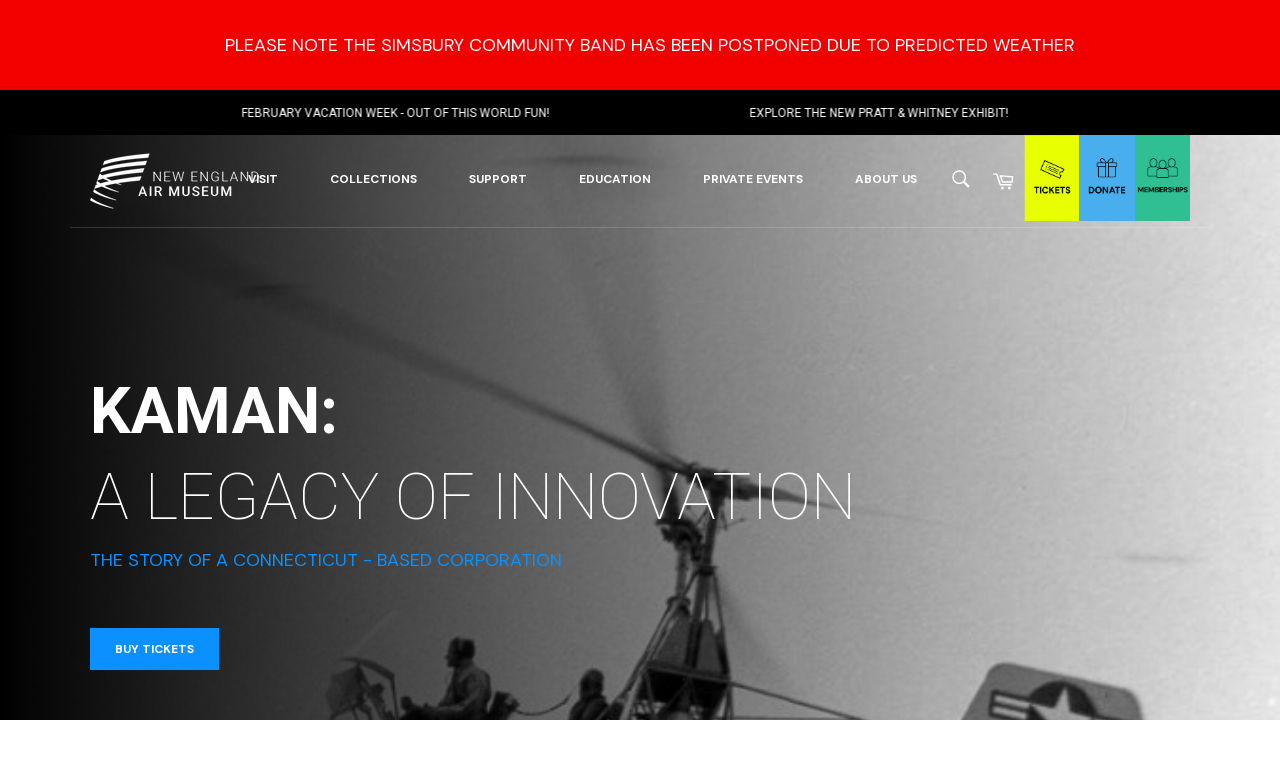

--- FILE ---
content_type: text/html; charset=utf-8
request_url: https://neam.org/pages/enhanced-kaman-exhibit
body_size: 28699
content:















<!doctype html>
<html 
  
  class="no-js" lang="en">
<head>
<meta name="google-site-verification" content="PjlCy-sx5tfJpQ1r9JJPJq_B6aqhBHnVPpoDSngCHB0" />

  <!-- Google Tag Manager -->
<script>(function(w,d,s,l,i){w[l]=w[l]||[];w[l].push({'gtm.start':
new Date().getTime(),event:'gtm.js'});var f=d.getElementsByTagName(s)[0],
j=d.createElement(s),dl=l!='dataLayer'?'&l='+l:'';j.async=true;j.src=
'https://www.googletagmanager.com/gtm.js?id='+i+dl;f.parentNode.insertBefore(j,f);
})(window,document,'script','dataLayer','GTM-5GPLP4KK');</script>
<!-- End Google Tag Manager -->

  <link rel="stylesheet" href="https://obscure-escarpment-2240.herokuapp.com/stylesheets/bcpo-front.css">
  <script>var bcpo_product=null;  var bcpo_settings={"shop_currency":"USD","money_format2":"${{amount}} USD","money_format_without_currency":"${{amount}}"};var inventory_quantity = [];if(bcpo_product) { for (var i = 0; i < bcpo_product.variants.length; i += 1) { bcpo_product.variants[i].inventory_quantity = inventory_quantity[i]; }}window.bcpo = window.bcpo || {}; bcpo.cart = {"note":null,"attributes":{},"original_total_price":0,"total_price":0,"total_discount":0,"total_weight":0.0,"item_count":0,"items":[],"requires_shipping":false,"currency":"USD","items_subtotal_price":0,"cart_level_discount_applications":[],"checkout_charge_amount":0}; bcpo.ogFormData = FormData; bcpo.money_with_currency_format = "${{amount}} USD";bcpo.money_format = "${{amount}}";</script>
<meta name="google-site-verification" content="M1b8Lxu1lXOnBUAqHwn8epc6ueHzn6m0IumkdHAEndw" />
  
  <meta charset="utf-8">
  <meta http-equiv="X-UA-Compatible" content="IE=edge,chrome=1">
  <meta name="viewport" content="width=device-width,initial-scale=1">
  <meta name="theme-color" content="#ffffff">
  <meta name="facebook-domain-verification" content="j9tnjsk65fms4arbvt0gwusdnwjixc" />
<meta name="facebook-domain-verification" content="e6tc1ild8ki14ypg17s5iq7vek3p33" />
 

  
    <link rel="shortcut icon" href="//neam.org/cdn/shop/files/logo-black_170x_2x_1_32x32.png?v=1661348621" type="image/png">
  

  <link rel="canonical" href="https://neam.org/pages/enhanced-kaman-exhibit">
  <title>
  Enhanced Kaman Exhibit &ndash; New England Air Museum 
  </title>

  

  <!-- /snippets/social-meta-tags.liquid -->




<meta property="og:site_name" content="New England Air Museum ">
<meta property="og:url" content="https://neam.org/pages/enhanced-kaman-exhibit">
<meta property="og:title" content="Enhanced Kaman Exhibit">
<meta property="og:type" content="website">
<meta property="og:description" content="New England Air Museum is committed to presenting the story of aviation. Explore dozens of fully restored aircraft from years past and discover the possibilities of flight.">





  <meta name="twitter:site" content="@NEAMuseum">

<meta name="twitter:card" content="summary_large_image">
<meta name="twitter:title" content="Enhanced Kaman Exhibit">
<meta name="twitter:description" content="New England Air Museum is committed to presenting the story of aviation. Explore dozens of fully restored aircraft from years past and discover the possibilities of flight.">


  <script>
    document.documentElement.className = document.documentElement.className.replace('no-js', 'js');
  </script>

  <link href="//neam.org/cdn/shop/t/21/assets/theme.scss.css?v=19592903587148256091762176689" rel="stylesheet" type="text/css" media="all" />
  <link href="//neam.org/cdn/shop/t/21/assets/custom.css?v=124077078257498627951752604842" rel="stylesheet" type="text/css" media="all" />
  <script>
    window.theme = window.theme || {};

    theme.strings = {
      stockAvailable: "1 available",
      addToCart: "Add to Cart",
      soldOut: "Sold Out",
      unavailable: "Unavailable",
      noStockAvailable: "The item could not be added to your cart because there are not enough in stock.",
      willNotShipUntil: "Will not ship until [date]",
      willBeInStockAfter: "Will be in stock after [date]",
      totalCartDiscount: "You're saving [savings]",
      addressError: "Error looking up that address",
      addressNoResults: "No results for that address",
      addressQueryLimit: "You have exceeded the Google API usage limit. Consider upgrading to a \u003ca href=\"https:\/\/developers.google.com\/maps\/premium\/usage-limits\"\u003ePremium Plan\u003c\/a\u003e.",
      authError: "There was a problem authenticating your Google Maps API Key.",
      slideNumber: "Slide [slide_number], current"
    };
  </script>
  
  <script src="//neam.org/cdn/shop/t/21/assets/jquery-2.2.3.min.js?v=58211863146907186831691454280" type="text/javascript"></script>
  <script src="//neam.org/cdn/shop/t/21/assets/micromodal.min.js?v=22736208631667108921691454280" type="text/javascript"></script>

  <script src="//neam.org/cdn/shop/t/21/assets/lazysizes.min.js?v=56045284683979784691691454280" async="async"></script>

  

  <script src="//neam.org/cdn/shop/t/21/assets/vendor.js?v=10741348027778430311691454280" defer="defer"></script>
  <script src="//neam.org/cdn/shop/t/21/assets/slick.js?v=101786354301049731711691454280" defer="defer"></script>

  

  <script src="//neam.org/cdn/shop/t/21/assets/theme.js?v=26647458850865048461691454280" defer="defer"></script>

    
  
  
  <script>window.performance && window.performance.mark && window.performance.mark('shopify.content_for_header.start');</script><meta name="facebook-domain-verification" content="e6tc1ild8ki14ypg17s5iq7vek3p33">
<meta id="shopify-digital-wallet" name="shopify-digital-wallet" content="/60826484988/digital_wallets/dialog">
<meta name="shopify-checkout-api-token" content="e6c6f0587b1e136e35878b87ecbea833">
<script async="async" src="/checkouts/internal/preloads.js?locale=en-US"></script>
<link rel="preconnect" href="https://shop.app" crossorigin="anonymous">
<script async="async" src="https://shop.app/checkouts/internal/preloads.js?locale=en-US&shop_id=60826484988" crossorigin="anonymous"></script>
<script id="apple-pay-shop-capabilities" type="application/json">{"shopId":60826484988,"countryCode":"US","currencyCode":"USD","merchantCapabilities":["supports3DS"],"merchantId":"gid:\/\/shopify\/Shop\/60826484988","merchantName":"New England Air Museum ","requiredBillingContactFields":["postalAddress","email"],"requiredShippingContactFields":["postalAddress","email"],"shippingType":"shipping","supportedNetworks":["visa","masterCard","amex","discover","elo","jcb"],"total":{"type":"pending","label":"New England Air Museum ","amount":"1.00"},"shopifyPaymentsEnabled":true,"supportsSubscriptions":true}</script>
<script id="shopify-features" type="application/json">{"accessToken":"e6c6f0587b1e136e35878b87ecbea833","betas":["rich-media-storefront-analytics"],"domain":"neam.org","predictiveSearch":true,"shopId":60826484988,"locale":"en"}</script>
<script>var Shopify = Shopify || {};
Shopify.shop = "neam-museum-site.myshopify.com";
Shopify.locale = "en";
Shopify.currency = {"active":"USD","rate":"1.0"};
Shopify.country = "US";
Shopify.theme = {"name":"Neam theme-Copy","id":136779825404,"schema_name":"Venture","schema_version":"12.2.3","theme_store_id":null,"role":"main"};
Shopify.theme.handle = "null";
Shopify.theme.style = {"id":null,"handle":null};
Shopify.cdnHost = "neam.org/cdn";
Shopify.routes = Shopify.routes || {};
Shopify.routes.root = "/";</script>
<script type="module">!function(o){(o.Shopify=o.Shopify||{}).modules=!0}(window);</script>
<script>!function(o){function n(){var o=[];function n(){o.push(Array.prototype.slice.apply(arguments))}return n.q=o,n}var t=o.Shopify=o.Shopify||{};t.loadFeatures=n(),t.autoloadFeatures=n()}(window);</script>
<script>
  window.ShopifyPay = window.ShopifyPay || {};
  window.ShopifyPay.apiHost = "shop.app\/pay";
  window.ShopifyPay.redirectState = null;
</script>
<script id="shop-js-analytics" type="application/json">{"pageType":"page"}</script>
<script defer="defer" async type="module" src="//neam.org/cdn/shopifycloud/shop-js/modules/v2/client.init-shop-cart-sync_BT-GjEfc.en.esm.js"></script>
<script defer="defer" async type="module" src="//neam.org/cdn/shopifycloud/shop-js/modules/v2/chunk.common_D58fp_Oc.esm.js"></script>
<script defer="defer" async type="module" src="//neam.org/cdn/shopifycloud/shop-js/modules/v2/chunk.modal_xMitdFEc.esm.js"></script>
<script type="module">
  await import("//neam.org/cdn/shopifycloud/shop-js/modules/v2/client.init-shop-cart-sync_BT-GjEfc.en.esm.js");
await import("//neam.org/cdn/shopifycloud/shop-js/modules/v2/chunk.common_D58fp_Oc.esm.js");
await import("//neam.org/cdn/shopifycloud/shop-js/modules/v2/chunk.modal_xMitdFEc.esm.js");

  window.Shopify.SignInWithShop?.initShopCartSync?.({"fedCMEnabled":true,"windoidEnabled":true});

</script>
<script>
  window.Shopify = window.Shopify || {};
  if (!window.Shopify.featureAssets) window.Shopify.featureAssets = {};
  window.Shopify.featureAssets['shop-js'] = {"shop-cart-sync":["modules/v2/client.shop-cart-sync_DZOKe7Ll.en.esm.js","modules/v2/chunk.common_D58fp_Oc.esm.js","modules/v2/chunk.modal_xMitdFEc.esm.js"],"init-fed-cm":["modules/v2/client.init-fed-cm_B6oLuCjv.en.esm.js","modules/v2/chunk.common_D58fp_Oc.esm.js","modules/v2/chunk.modal_xMitdFEc.esm.js"],"shop-cash-offers":["modules/v2/client.shop-cash-offers_D2sdYoxE.en.esm.js","modules/v2/chunk.common_D58fp_Oc.esm.js","modules/v2/chunk.modal_xMitdFEc.esm.js"],"shop-login-button":["modules/v2/client.shop-login-button_QeVjl5Y3.en.esm.js","modules/v2/chunk.common_D58fp_Oc.esm.js","modules/v2/chunk.modal_xMitdFEc.esm.js"],"pay-button":["modules/v2/client.pay-button_DXTOsIq6.en.esm.js","modules/v2/chunk.common_D58fp_Oc.esm.js","modules/v2/chunk.modal_xMitdFEc.esm.js"],"shop-button":["modules/v2/client.shop-button_DQZHx9pm.en.esm.js","modules/v2/chunk.common_D58fp_Oc.esm.js","modules/v2/chunk.modal_xMitdFEc.esm.js"],"avatar":["modules/v2/client.avatar_BTnouDA3.en.esm.js"],"init-windoid":["modules/v2/client.init-windoid_CR1B-cfM.en.esm.js","modules/v2/chunk.common_D58fp_Oc.esm.js","modules/v2/chunk.modal_xMitdFEc.esm.js"],"init-shop-for-new-customer-accounts":["modules/v2/client.init-shop-for-new-customer-accounts_C_vY_xzh.en.esm.js","modules/v2/client.shop-login-button_QeVjl5Y3.en.esm.js","modules/v2/chunk.common_D58fp_Oc.esm.js","modules/v2/chunk.modal_xMitdFEc.esm.js"],"init-shop-email-lookup-coordinator":["modules/v2/client.init-shop-email-lookup-coordinator_BI7n9ZSv.en.esm.js","modules/v2/chunk.common_D58fp_Oc.esm.js","modules/v2/chunk.modal_xMitdFEc.esm.js"],"init-shop-cart-sync":["modules/v2/client.init-shop-cart-sync_BT-GjEfc.en.esm.js","modules/v2/chunk.common_D58fp_Oc.esm.js","modules/v2/chunk.modal_xMitdFEc.esm.js"],"shop-toast-manager":["modules/v2/client.shop-toast-manager_DiYdP3xc.en.esm.js","modules/v2/chunk.common_D58fp_Oc.esm.js","modules/v2/chunk.modal_xMitdFEc.esm.js"],"init-customer-accounts":["modules/v2/client.init-customer-accounts_D9ZNqS-Q.en.esm.js","modules/v2/client.shop-login-button_QeVjl5Y3.en.esm.js","modules/v2/chunk.common_D58fp_Oc.esm.js","modules/v2/chunk.modal_xMitdFEc.esm.js"],"init-customer-accounts-sign-up":["modules/v2/client.init-customer-accounts-sign-up_iGw4briv.en.esm.js","modules/v2/client.shop-login-button_QeVjl5Y3.en.esm.js","modules/v2/chunk.common_D58fp_Oc.esm.js","modules/v2/chunk.modal_xMitdFEc.esm.js"],"shop-follow-button":["modules/v2/client.shop-follow-button_CqMgW2wH.en.esm.js","modules/v2/chunk.common_D58fp_Oc.esm.js","modules/v2/chunk.modal_xMitdFEc.esm.js"],"checkout-modal":["modules/v2/client.checkout-modal_xHeaAweL.en.esm.js","modules/v2/chunk.common_D58fp_Oc.esm.js","modules/v2/chunk.modal_xMitdFEc.esm.js"],"shop-login":["modules/v2/client.shop-login_D91U-Q7h.en.esm.js","modules/v2/chunk.common_D58fp_Oc.esm.js","modules/v2/chunk.modal_xMitdFEc.esm.js"],"lead-capture":["modules/v2/client.lead-capture_BJmE1dJe.en.esm.js","modules/v2/chunk.common_D58fp_Oc.esm.js","modules/v2/chunk.modal_xMitdFEc.esm.js"],"payment-terms":["modules/v2/client.payment-terms_Ci9AEqFq.en.esm.js","modules/v2/chunk.common_D58fp_Oc.esm.js","modules/v2/chunk.modal_xMitdFEc.esm.js"]};
</script>
<script>(function() {
  var isLoaded = false;
  function asyncLoad() {
    if (isLoaded) return;
    isLoaded = true;
    var urls = ["\/\/cdn.shopify.com\/proxy\/eae1408bb9a160a88ec4cb0310cf1c210bbfb19eaa88992762921186babbe429\/obscure-escarpment-2240.herokuapp.com\/js\/best_custom_product_options.js?shop=neam-museum-site.myshopify.com\u0026sp-cache-control=cHVibGljLCBtYXgtYWdlPTkwMA","https:\/\/instafeed.nfcube.com\/cdn\/1226e0ee72f01350a3ffffd01767bc79.js?shop=neam-museum-site.myshopify.com","https:\/\/static.klaviyo.com\/onsite\/js\/klaviyo.js?company_id=UhWXSq\u0026shop=neam-museum-site.myshopify.com","https:\/\/static.klaviyo.com\/onsite\/js\/klaviyo.js?company_id=UhWXSq\u0026shop=neam-museum-site.myshopify.com","https:\/\/evey-files.s3.amazonaws.com\/js\/online_store.js?shop=neam-museum-site.myshopify.com","https:\/\/cdn-app.cart-bot.net\/public\/js\/append.js?shop=neam-museum-site.myshopify.com","https:\/\/na.shgcdn3.com\/pixel-collector.js?shop=neam-museum-site.myshopify.com"];
    for (var i = 0; i < urls.length; i++) {
      var s = document.createElement('script');
      s.type = 'text/javascript';
      s.async = true;
      s.src = urls[i];
      var x = document.getElementsByTagName('script')[0];
      x.parentNode.insertBefore(s, x);
    }
  };
  if(window.attachEvent) {
    window.attachEvent('onload', asyncLoad);
  } else {
    window.addEventListener('load', asyncLoad, false);
  }
})();</script>
<script id="__st">var __st={"a":60826484988,"offset":-18000,"reqid":"fb451bfa-8658-4859-9c82-9acffae13649-1769191867","pageurl":"neam.org\/pages\/enhanced-kaman-exhibit","s":"pages-93138616572","u":"bdbc4dad05fe","p":"page","rtyp":"page","rid":93138616572};</script>
<script>window.ShopifyPaypalV4VisibilityTracking = true;</script>
<script id="captcha-bootstrap">!function(){'use strict';const t='contact',e='account',n='new_comment',o=[[t,t],['blogs',n],['comments',n],[t,'customer']],c=[[e,'customer_login'],[e,'guest_login'],[e,'recover_customer_password'],[e,'create_customer']],r=t=>t.map((([t,e])=>`form[action*='/${t}']:not([data-nocaptcha='true']) input[name='form_type'][value='${e}']`)).join(','),a=t=>()=>t?[...document.querySelectorAll(t)].map((t=>t.form)):[];function s(){const t=[...o],e=r(t);return a(e)}const i='password',u='form_key',d=['recaptcha-v3-token','g-recaptcha-response','h-captcha-response',i],f=()=>{try{return window.sessionStorage}catch{return}},m='__shopify_v',_=t=>t.elements[u];function p(t,e,n=!1){try{const o=window.sessionStorage,c=JSON.parse(o.getItem(e)),{data:r}=function(t){const{data:e,action:n}=t;return t[m]||n?{data:e,action:n}:{data:t,action:n}}(c);for(const[e,n]of Object.entries(r))t.elements[e]&&(t.elements[e].value=n);n&&o.removeItem(e)}catch(o){console.error('form repopulation failed',{error:o})}}const l='form_type',E='cptcha';function T(t){t.dataset[E]=!0}const w=window,h=w.document,L='Shopify',v='ce_forms',y='captcha';let A=!1;((t,e)=>{const n=(g='f06e6c50-85a8-45c8-87d0-21a2b65856fe',I='https://cdn.shopify.com/shopifycloud/storefront-forms-hcaptcha/ce_storefront_forms_captcha_hcaptcha.v1.5.2.iife.js',D={infoText:'Protected by hCaptcha',privacyText:'Privacy',termsText:'Terms'},(t,e,n)=>{const o=w[L][v],c=o.bindForm;if(c)return c(t,g,e,D).then(n);var r;o.q.push([[t,g,e,D],n]),r=I,A||(h.body.append(Object.assign(h.createElement('script'),{id:'captcha-provider',async:!0,src:r})),A=!0)});var g,I,D;w[L]=w[L]||{},w[L][v]=w[L][v]||{},w[L][v].q=[],w[L][y]=w[L][y]||{},w[L][y].protect=function(t,e){n(t,void 0,e),T(t)},Object.freeze(w[L][y]),function(t,e,n,w,h,L){const[v,y,A,g]=function(t,e,n){const i=e?o:[],u=t?c:[],d=[...i,...u],f=r(d),m=r(i),_=r(d.filter((([t,e])=>n.includes(e))));return[a(f),a(m),a(_),s()]}(w,h,L),I=t=>{const e=t.target;return e instanceof HTMLFormElement?e:e&&e.form},D=t=>v().includes(t);t.addEventListener('submit',(t=>{const e=I(t);if(!e)return;const n=D(e)&&!e.dataset.hcaptchaBound&&!e.dataset.recaptchaBound,o=_(e),c=g().includes(e)&&(!o||!o.value);(n||c)&&t.preventDefault(),c&&!n&&(function(t){try{if(!f())return;!function(t){const e=f();if(!e)return;const n=_(t);if(!n)return;const o=n.value;o&&e.removeItem(o)}(t);const e=Array.from(Array(32),(()=>Math.random().toString(36)[2])).join('');!function(t,e){_(t)||t.append(Object.assign(document.createElement('input'),{type:'hidden',name:u})),t.elements[u].value=e}(t,e),function(t,e){const n=f();if(!n)return;const o=[...t.querySelectorAll(`input[type='${i}']`)].map((({name:t})=>t)),c=[...d,...o],r={};for(const[a,s]of new FormData(t).entries())c.includes(a)||(r[a]=s);n.setItem(e,JSON.stringify({[m]:1,action:t.action,data:r}))}(t,e)}catch(e){console.error('failed to persist form',e)}}(e),e.submit())}));const S=(t,e)=>{t&&!t.dataset[E]&&(n(t,e.some((e=>e===t))),T(t))};for(const o of['focusin','change'])t.addEventListener(o,(t=>{const e=I(t);D(e)&&S(e,y())}));const B=e.get('form_key'),M=e.get(l),P=B&&M;t.addEventListener('DOMContentLoaded',(()=>{const t=y();if(P)for(const e of t)e.elements[l].value===M&&p(e,B);[...new Set([...A(),...v().filter((t=>'true'===t.dataset.shopifyCaptcha))])].forEach((e=>S(e,t)))}))}(h,new URLSearchParams(w.location.search),n,t,e,['guest_login'])})(!0,!0)}();</script>
<script integrity="sha256-4kQ18oKyAcykRKYeNunJcIwy7WH5gtpwJnB7kiuLZ1E=" data-source-attribution="shopify.loadfeatures" defer="defer" src="//neam.org/cdn/shopifycloud/storefront/assets/storefront/load_feature-a0a9edcb.js" crossorigin="anonymous"></script>
<script crossorigin="anonymous" defer="defer" src="//neam.org/cdn/shopifycloud/storefront/assets/shopify_pay/storefront-65b4c6d7.js?v=20250812"></script>
<script data-source-attribution="shopify.dynamic_checkout.dynamic.init">var Shopify=Shopify||{};Shopify.PaymentButton=Shopify.PaymentButton||{isStorefrontPortableWallets:!0,init:function(){window.Shopify.PaymentButton.init=function(){};var t=document.createElement("script");t.src="https://neam.org/cdn/shopifycloud/portable-wallets/latest/portable-wallets.en.js",t.type="module",document.head.appendChild(t)}};
</script>
<script data-source-attribution="shopify.dynamic_checkout.buyer_consent">
  function portableWalletsHideBuyerConsent(e){var t=document.getElementById("shopify-buyer-consent"),n=document.getElementById("shopify-subscription-policy-button");t&&n&&(t.classList.add("hidden"),t.setAttribute("aria-hidden","true"),n.removeEventListener("click",e))}function portableWalletsShowBuyerConsent(e){var t=document.getElementById("shopify-buyer-consent"),n=document.getElementById("shopify-subscription-policy-button");t&&n&&(t.classList.remove("hidden"),t.removeAttribute("aria-hidden"),n.addEventListener("click",e))}window.Shopify?.PaymentButton&&(window.Shopify.PaymentButton.hideBuyerConsent=portableWalletsHideBuyerConsent,window.Shopify.PaymentButton.showBuyerConsent=portableWalletsShowBuyerConsent);
</script>
<script data-source-attribution="shopify.dynamic_checkout.cart.bootstrap">document.addEventListener("DOMContentLoaded",(function(){function t(){return document.querySelector("shopify-accelerated-checkout-cart, shopify-accelerated-checkout")}if(t())Shopify.PaymentButton.init();else{new MutationObserver((function(e,n){t()&&(Shopify.PaymentButton.init(),n.disconnect())})).observe(document.body,{childList:!0,subtree:!0})}}));
</script>
<link id="shopify-accelerated-checkout-styles" rel="stylesheet" media="screen" href="https://neam.org/cdn/shopifycloud/portable-wallets/latest/accelerated-checkout-backwards-compat.css" crossorigin="anonymous">
<style id="shopify-accelerated-checkout-cart">
        #shopify-buyer-consent {
  margin-top: 1em;
  display: inline-block;
  width: 100%;
}

#shopify-buyer-consent.hidden {
  display: none;
}

#shopify-subscription-policy-button {
  background: none;
  border: none;
  padding: 0;
  text-decoration: underline;
  font-size: inherit;
  cursor: pointer;
}

#shopify-subscription-policy-button::before {
  box-shadow: none;
}

      </style>

<script>window.performance && window.performance.mark && window.performance.mark('shopify.content_for_header.end');</script>
  





  <script type="text/javascript">
    
      window.__shgMoneyFormat = window.__shgMoneyFormat || {"USD":{"currency":"USD","currency_symbol":"$","currency_symbol_location":"left","decimal_places":2,"decimal_separator":".","thousands_separator":","}};
    
    window.__shgCurrentCurrencyCode = window.__shgCurrentCurrencyCode || {
      currency: "USD",
      currency_symbol: "$",
      decimal_separator: ".",
      thousands_separator: ",",
      decimal_places: 2,
      currency_symbol_location: "left"
    };
  </script>



  
  
 

  

<script type="text/javascript">
  
    window.SHG_CUSTOMER = null;
  
</script>










<script>window.is_hulkpo_installed=true</script>
  
  <!-- Facebook Pixel Code -->
<script>
!function(f,b,e,v,n,t,s)
{if(f.fbq)return;n=f.fbq=function(){n.callMethod?
n.callMethod.apply(n,arguments):n.queue.push(arguments)};
if(!f._fbq)f._fbq=n;n.push=n;n.loaded=!0;n.version='2.0';
n.queue=[];t=b.createElement(e);t.async=!0;
t.src=v;s=b.getElementsByTagName(e)[0];
s.parentNode.insertBefore(t,s)}(window, document,'script',
'https://connect.facebook.net/en_US/fbevents.js');
fbq('init', '340744167453965');
fbq('track', 'PageView');
</script>
<noscript><img height="1" width="1" style="display:none"
src="https://www.facebook.com/tr?id=340744167453965&ev=PageView&noscript=1"
/></noscript>
<!-- End Facebook Pixel Code -->

<!-- Global site tag (gtag.js) - Google Analytics -->
<script async src="https://www.googletagmanager.com/gtag/js?id=UA-25436403-1"></script>
<script>
  window.dataLayer = window.dataLayer || [];
  function gtag(){dataLayer.push(arguments);}
  gtag('js', new Date());

  gtag('config', 'UA-25436403-1');
</script>

  
 <script type="text/javascript">
    (function(c,l,a,r,i,t,y){
        c[a]=c[a]||function(){(c[a].q=c[a].q||[]).push(arguments)};
        t=l.createElement(r);t.async=1;t.src="https://www.clarity.ms/tag/"+i;
        y=l.getElementsByTagName(r)[0];y.parentNode.insertBefore(t,y);
    })(window, document, "clarity", "script", "ggglqq6ld0");
</script> 
  <!-- BEGIN app block: shopify://apps/hulk-form-builder/blocks/app-embed/b6b8dd14-356b-4725-a4ed-77232212b3c3 --><!-- BEGIN app snippet: hulkapps-formbuilder-theme-ext --><script type="text/javascript">
  
  if (typeof window.formbuilder_customer != "object") {
        window.formbuilder_customer = {}
  }

  window.hulkFormBuilder = {
    form_data: {"form_tRNtIgDrIefXhBNOEfm2TQ":{"uuid":"tRNtIgDrIefXhBNOEfm2TQ","form_name":"Contact Development","form_data":{"div_back_gradient_1":"#fff","div_back_gradient_2":"#fff","back_color":"#fff","form_title":"","form_submit":"SUBMIT","after_submit":"hideAndmessage","after_submit_msg":"\u003cp style=\"text-align: center;\"\u003eThank you. Someone will be in touch with you shortly.\u003c\/p\u003e\n","captcha_enable":"yes","label_style":"inlineLabels","input_border_radius":0,"back_type":"transparent","input_back_color":"#f0f0f0","input_back_color_hover":"#f0f0f0","back_shadow":"none","label_font_clr":"#333333","input_font_clr":"#333333","button_align":"centerBtn","button_clr":"#f73000","button_back_clr":"transparent","button_border_radius":0,"form_width":"100%","form_border_size":0,"form_border_clr":"#c7c7c7","form_border_radius":0,"label_font_size":"12","input_font_size":"12","button_font_size":"16","form_padding":0,"input_border_color":"transparent","input_border_color_hover":"transparent","btn_border_clr":"transparent","btn_border_size":0,"form_name":"Contact Development","":"sgentry@neam.org","label_font_family":"DM Sans","input_font_family":"DM Sans","advance_css":".form-control {\n    box-shadow: none;\nletter-spacing:0;\n}\n.form_container .form-group.col-sm-6, .form_container .form-group.col-sm-12 {\n   \/* padding-left: 4px;\n    padding-right: 4px;*\/\n}\ndiv[class^=formElement] {\n    padding-bottom: 8px;\n    margin-bottom: 0;\n}","form_description":"","captcha_align":"center","formElements":[{"Conditions":{},"type":"text","position":0,"label":"NAME","customClass":"testclass","required":"yes","page_number":1},{"type":"email","position":1,"label":"EMAIL","required":"yes","email_confirm":"yes","Conditions":{},"page_number":1},{"Conditions":{},"type":"select","position":2,"label":"SUBJECT","placeholder":"SUBJECT","values":"Flight Book\nIndividual Giving\nCorporate Membership or Sponsorship\nGift-In-Kind\nLeave a Bequest\nGeneral Giving Questions\nKosciuszko Squadron Exhibit","elementCost":{},"required":"no","page_number":1},{"Conditions":{},"type":"textarea","position":3,"label":"QUESTIONS\/COMMENTS","required":"no","page_number":1}]},"is_spam_form":false,"shop_uuid":"ymxpEjEK8A_rP6EkbyAXjQ","shop_timezone":"America\/New_York","shop_id":59898,"shop_is_after_submit_enabled":true,"shop_shopify_plan":"Shopify","shop_shopify_domain":"neam-museum-site.myshopify.com"},"form_zmHgF25RhClvh8R6us5Mxw":{"uuid":"zmHgF25RhClvh8R6us5Mxw","form_name":"Birthday Party Registration Form","form_data":{"div_back_gradient_1":"#fff","div_back_gradient_2":"#fff","back_color":"#fff","form_title":"","form_submit":"SUBMIT","after_submit":"hideAndmessage","after_submit_msg":"\u003cp style=\"text-align: center;\"\u003eThank you. Someone will be in touch with you shortly.\u003c\/p\u003e\n","captcha_enable":"yes","label_style":"inlineLabels","input_border_radius":0,"back_type":"transparent","input_back_color":"#f0f0f0","input_back_color_hover":"#f0f0f0","back_shadow":"none","label_font_clr":"#333333","input_font_clr":"#333333","button_align":"centerBtn","button_clr":"#f73000","button_back_clr":"transparent","button_border_radius":0,"form_width":"100%","form_border_size":0,"form_border_clr":"#c7c7c7","form_border_radius":0,"label_font_size":"12","input_font_size":"12","button_font_size":"16","form_padding":0,"input_border_color":"transparent","input_border_color_hover":"transparent","btn_border_clr":"transparent","btn_border_size":0,"form_name":"Birthday Party Registration Form","":"jrozbora@neam.org","label_font_family":"DM Sans","input_font_family":"DM Sans","advance_css":".form-control {\n    box-shadow: none;\nletter-spacing:0;\ntext-transform: uppercase;\n}\n.form_container .form-group.col-sm-6, .form_container .form-group.col-sm-12 {\n   \/* padding-left: 4px;\n    padding-right: 4px;*\/\n}\ndiv[class^=formElement] {\n    padding-bottom: 8px;\n    margin-bottom: 0;\n}\n.raw_html {\n    line-height: normal;\n    font-size: 13px;\n    font-family: 'DM Sans';\n}\n.raw_html  p{\nmargin-bottom:0;\n}\nh4 {\n    font-size: 17px;\n    text-transform: uppercase;\n    color: #1e1e1e;\n}\nh5 {\n    font-size: 13px;\n    color: #1e1e1e;\n    letter-spacing: 0.03em;\n}\np {\n    color: #1e1e1e;\n    word-break: normal;\n    letter-spacing: .03em;\n}\n.radio-list {\n    margin-bottom: 1em;\n}\nlabel.radio-inline.vertical {\n    line-height: normal;\n}\n.radio .block_label {\n    font-weight: bold;\n    text-transform: uppercase;\n}\np.infoMessage {\n    line-height: normal;\n    margin-bottom: 1em;\n    color: #999;\n    letter-spacing: 0.01em;\n}\n.checkbox label, .checkbox-multi label, .radio label {\n    letter-spacing: normal;\n}","form_description":"","captcha_align":"center","blocked_emails":"","admin_email_response":"no","formElements":[{"Conditions":{},"type":"raw_html","position":0,"label":"Label (12)","rowHtmlCode":"\u003ch4\u003e\u003cstrong\u003ePlease Note:\u003c\/strong\u003e\u003c\/h4\u003e\n\n\u003cp\u003e\u0026nbsp;\u003c\/p\u003e\n\n\u003cp\u003eThere are\u0026nbsp;two options available for\u0026nbsp;families:\u003c\/p\u003e\n\n\u003cp\u003e\u0026nbsp;\u003c\/p\u003e\n\n\u003ch5\u003e\u003cu\u003eOption One: Group Gathering\u003c\/u\u003e\u003c\/h5\u003e\n\n\u003cp\u003e$325.00\u003cbr \/\u003e\n25 People Max\u003cbr \/\u003e\nNO room rental\u003cbr \/\u003e\nBirthday Scavenger Hunt with Goodie Bag as Prize\u003cbr \/\u003e\nHands-on Build \u0026amp; Fly Activity\u003cbr \/\u003e\nFlight Science Demonstrations\u003cbr \/\u003e\nOpen Cockpit Experiences\u003c\/p\u003e\n\n\u003cp\u003e\u0026nbsp;\u003c\/p\u003e\n\n\u003ch5\u003e\u003cu\u003eOption Two: Birthday Party\u003c\/u\u003e\u003c\/h5\u003e\n\n\u003cp\u003e$450.00\u003cbr \/\u003e\nRoom Rental Included\u003cbr \/\u003e\n2.5 hours \u0026nbsp;11:00AM to 1:30PM\u003cbr \/\u003e\n30 People MAX\u003cbr \/\u003e\nBirthday Scavenger Hunt with Goodie Bag as Prize\u003cbr \/\u003e\nHands-on Build \u0026amp; Fly Activity\u003cbr \/\u003e\nFlight Science Demonstrations\u003cbr \/\u003e\nOpen Cockpit Experiences\u003c\/p\u003e\n\n\u003cp\u003e\u0026nbsp;\u003c\/p\u003e\n\n\u003cp\u003eOnce your party is confirmed by our Director of Visitor Services \u0026amp; Sales you will be contacted via phone for a $50 deposit which is required to book the party. Any reservation made without a deposit is strictly tentative. When the payment is confirmed you will receive a confirmation letter via email. The balance will be due at the time of the party.\u003c\/p\u003e\n\n\u003cp\u003e\u0026nbsp;\u003c\/p\u003e\n\n\u003cp\u003eIf you find during your planning that you will have a larger group, we will charge you admission fees for the number of persons over the predetermined amount listed. Contact Jeanie Rozbora, Director Visitor Services \u0026amp; Sales, at jrozbora@neam.org, or (860) 623-3305 X311, no later than one week before the party to arrange this change.\u003c\/p\u003e\n\n\u003cp\u003e\u0026nbsp;\u003c\/p\u003e\n\n\u003cp\u003e\u003cem\u003eThank you for you for your interest in the New England Air Museum, we look forward to your party!\u003c\/em\u003e\u003c\/p\u003e\n\n\u003chr \/\u003e\n\u003cp\u003e\u0026nbsp;\u003c\/p\u003e\n\n\u003cp\u003e\u0026nbsp;\u003c\/p\u003e\n","page_number":1},{"Conditions":{},"type":"newdate","position":1,"label":"Date of the Party","required":"yes","infoMessage":"(the date needs to be a Saturday or Sunday)","page_number":1},{"Conditions":{},"type":"radio","position":2,"label":"I am interested in:","required":"yes","values":"Option One: Group Gathering\nOption Two: Birthday Party","elementCost":{},"align":"vertical","page_number":1},{"Conditions":{},"type":"text","position":3,"label":"Childs Name","halfwidth":"yes","page_number":1},{"Conditions":{},"type":"text","position":4,"label":"Childs Age","required":"yes","halfwidth":"yes","page_number":1},{"Conditions":{},"type":"text","position":5,"label":"Parents Name","required":"yes","halfwidth":"no","page_number":1},{"Conditions":{},"type":"text","position":6,"label":"Street Address ","required":"yes","page_number":1},{"Conditions":{},"type":"text","position":7,"label":"Address Line 2","page_number":1},{"Conditions":{},"type":"text","position":8,"label":"City","required":"yes","placeholder":"City","halfwidth":"yes","page_number":1},{"Conditions":{},"type":"select","position":9,"label":"State \/ Territory","values":"Alabama\nAlaska\nArizona\nArkansas\nCalifornia\nColorado\nConnecticut\nDelaware\nFlorida\nGeorgia\nHawaii\nIdaho\nIllinois\nIndiana\nIowa\nKansas\nKentucky\nLouisiana\nMaine\nMaryland\nMassachusetts\nMichigan\nMinnesota\nMississippi\nMissouri\nMontana\nNebraska\nNevada\nNew Hampshire\nNew Jersey\nNew Mexico\nNew York\nNorth Carolina\nNorth Dakota\nOhio\nOklahoma\nOregon\nPennsylvania\nPuerto Rico\nRhode Island\nSouth Carolina\nSouth Dakota\nTennessee\nTexas\nUtah\nVermont\nUS Virgin Islands\nVirginia\nWashington\nWest Virginia\nWisconsin\nWyoming\nWashington DC","elementCost":{},"required":"yes","placeholder":"State \/ Territory","halfwidth":"yes","page_number":1},{"Conditions":{},"type":"text","position":10,"label":"Zip Code","required":"yes","page_number":1},{"Conditions":{},"type":"text","position":11,"label":"Preferred Number","page_number":1},{"Conditions":{},"type":"email","position":12,"required":"yes","email_confirm":"no","label":"Email Address","page_number":1},{"Conditions":{},"type":"textarea","position":13,"label":"How did you hear about NEAMs birthday parties?","page_number":1}]},"is_spam_form":false,"shop_uuid":"ymxpEjEK8A_rP6EkbyAXjQ","shop_timezone":"America\/New_York","shop_id":59898,"shop_is_after_submit_enabled":true,"shop_shopify_plan":"Shopify","shop_shopify_domain":"neam-museum-site.myshopify.com"}},
    shop_data: {"shop_ymxpEjEK8A_rP6EkbyAXjQ":{"shop_uuid":"ymxpEjEK8A_rP6EkbyAXjQ","shop_timezone":"America\/New_York","shop_id":59898,"shop_is_after_submit_enabled":true,"shop_shopify_plan":"professional","shop_shopify_domain":"neam-museum-site.myshopify.com","shop_created_at":"2021-12-10T14:37:12.891-06:00","is_skip_metafield":false,"shop_deleted":false,"shop_disabled":false}},
    settings_data: {"shop_settings":{"shop_customise_msgs":[],"default_customise_msgs":{"is_required":"is required","thank_you":"Thank you! The form was submitted successfully.","processing":"Processing...","valid_data":"Please provide valid data","valid_email":"Provide valid email format","valid_tags":"HTML Tags are not allowed","valid_phone":"Provide valid phone number","valid_captcha":"Please provide valid captcha response","valid_url":"Provide valid URL","only_number_alloud":"Provide valid number in","number_less":"must be less than","number_more":"must be more than","image_must_less":"Image must be less than 20MB","image_number":"Images allowed","image_extension":"Invalid extension! Please provide image file","error_image_upload":"Error in image upload. Please try again.","error_file_upload":"Error in file upload. Please try again.","your_response":"Your response","error_form_submit":"Error occur.Please try again after sometime.","email_submitted":"Form with this email is already submitted","invalid_email_by_zerobounce":"The email address you entered appears to be invalid. Please check it and try again.","download_file":"Download file","card_details_invalid":"Your card details are invalid","card_details":"Card details","please_enter_card_details":"Please enter card details","card_number":"Card number","exp_mm":"Exp MM","exp_yy":"Exp YY","crd_cvc":"CVV","payment_value":"Payment amount","please_enter_payment_amount":"Please enter payment amount","address1":"Address line 1","address2":"Address line 2","city":"City","province":"Province","zipcode":"Zip code","country":"Country","blocked_domain":"This form does not accept addresses from","file_must_less":"File must be less than 20MB","file_extension":"Invalid extension! Please provide file","only_file_number_alloud":"files allowed","previous":"Previous","next":"Next","must_have_a_input":"Please enter at least one field.","please_enter_required_data":"Please enter required data","atleast_one_special_char":"Include at least one special character","atleast_one_lowercase_char":"Include at least one lowercase character","atleast_one_uppercase_char":"Include at least one uppercase character","atleast_one_number":"Include at least one number","must_have_8_chars":"Must have 8 characters long","be_between_8_and_12_chars":"Be between 8 and 12 characters long","please_select":"Please Select","phone_submitted":"Form with this phone number is already submitted","user_res_parse_error":"Error while submitting the form","valid_same_values":"values must be same","product_choice_clear_selection":"Clear Selection","picture_choice_clear_selection":"Clear Selection","remove_all_for_file_image_upload":"Remove All","invalid_file_type_for_image_upload":"You can't upload files of this type.","invalid_file_type_for_signature_upload":"You can't upload files of this type.","max_files_exceeded_for_file_upload":"You can not upload any more files.","max_files_exceeded_for_image_upload":"You can not upload any more files.","file_already_exist":"File already uploaded","max_limit_exceed":"You have added the maximum number of text fields.","cancel_upload_for_file_upload":"Cancel upload","cancel_upload_for_image_upload":"Cancel upload","cancel_upload_for_signature_upload":"Cancel upload"},"shop_blocked_domains":[]}},
    features_data: {"shop_plan_features":{"shop_plan_features":["unlimited-forms","full-design-customization","export-form-submissions","multiple-recipients-for-form-submissions","multiple-admin-notifications","enable-captcha","unlimited-file-uploads","save-submitted-form-data","set-auto-response-message","conditional-logic","form-banner","save-as-draft-facility","include-user-response-in-admin-email","mail-platform-integration","stripe-payment-integration","pre-built-templates","create-customer-account-on-shopify","google-analytics-3-by-tracking-id","facebook-pixel-id","bing-uet-pixel-id","advanced-js","advanced-css","api-available","customize-form-message","hidden-field","restrict-from-submissions-per-one-user","utm-tracking","ratings","privacy-notices","heading","paragraph","shopify-flow-trigger","domain-setup","block-domain","address","html-code","form-schedule","after-submit-script","customize-form-scrolling","on-form-submission-record-the-referrer-url","password","duplicate-the-forms","include-user-response-in-auto-responder-email","elements-add-ons","admin-and-auto-responder-email-with-tokens","email-export","premium-support","validation-field","file-upload","slack-integration","google-sheets-integration","zapier-integration"]}},
    shop: null,
    shop_id: null,
    plan_features: null,
    validateDoubleQuotes: false,
    assets: {
      extraFunctions: "https://cdn.shopify.com/extensions/019bb5ee-ec40-7527-955d-c1b8751eb060/form-builder-by-hulkapps-50/assets/extra-functions.js",
      extraStyles: "https://cdn.shopify.com/extensions/019bb5ee-ec40-7527-955d-c1b8751eb060/form-builder-by-hulkapps-50/assets/extra-styles.css",
      bootstrapStyles: "https://cdn.shopify.com/extensions/019bb5ee-ec40-7527-955d-c1b8751eb060/form-builder-by-hulkapps-50/assets/theme-app-extension-bootstrap.css"
    },
    translations: {
      htmlTagNotAllowed: "HTML Tags are not allowed",
      sqlQueryNotAllowed: "SQL Queries are not allowed",
      doubleQuoteNotAllowed: "Double quotes are not allowed",
      vorwerkHttpWwwNotAllowed: "The words \u0026#39;http\u0026#39; and \u0026#39;www\u0026#39; are not allowed. Please remove them and try again.",
      maxTextFieldsReached: "You have added the maximum number of text fields.",
      avoidNegativeWords: "Avoid negative words: Don\u0026#39;t use negative words in your contact message.",
      customDesignOnly: "This form is for custom designs requests. For general inquiries please contact our team at info@stagheaddesigns.com",
      zerobounceApiErrorMsg: "We couldn\u0026#39;t verify your email due to a technical issue. Please try again later.",
    }

  }

  

  window.FbThemeAppExtSettingsHash = {}
  
</script><!-- END app snippet --><!-- END app block --><!-- BEGIN app block: shopify://apps/klaviyo-email-marketing-sms/blocks/klaviyo-onsite-embed/2632fe16-c075-4321-a88b-50b567f42507 -->















  <script>
    window.klaviyoReviewsProductDesignMode = false
  </script>







<!-- END app block --><script src="https://cdn.shopify.com/extensions/019bb5ee-ec40-7527-955d-c1b8751eb060/form-builder-by-hulkapps-50/assets/form-builder-script.js" type="text/javascript" defer="defer"></script>
<link href="https://monorail-edge.shopifysvc.com" rel="dns-prefetch">
<script>(function(){if ("sendBeacon" in navigator && "performance" in window) {try {var session_token_from_headers = performance.getEntriesByType('navigation')[0].serverTiming.find(x => x.name == '_s').description;} catch {var session_token_from_headers = undefined;}var session_cookie_matches = document.cookie.match(/_shopify_s=([^;]*)/);var session_token_from_cookie = session_cookie_matches && session_cookie_matches.length === 2 ? session_cookie_matches[1] : "";var session_token = session_token_from_headers || session_token_from_cookie || "";function handle_abandonment_event(e) {var entries = performance.getEntries().filter(function(entry) {return /monorail-edge.shopifysvc.com/.test(entry.name);});if (!window.abandonment_tracked && entries.length === 0) {window.abandonment_tracked = true;var currentMs = Date.now();var navigation_start = performance.timing.navigationStart;var payload = {shop_id: 60826484988,url: window.location.href,navigation_start,duration: currentMs - navigation_start,session_token,page_type: "page"};window.navigator.sendBeacon("https://monorail-edge.shopifysvc.com/v1/produce", JSON.stringify({schema_id: "online_store_buyer_site_abandonment/1.1",payload: payload,metadata: {event_created_at_ms: currentMs,event_sent_at_ms: currentMs}}));}}window.addEventListener('pagehide', handle_abandonment_event);}}());</script>
<script id="web-pixels-manager-setup">(function e(e,d,r,n,o){if(void 0===o&&(o={}),!Boolean(null===(a=null===(i=window.Shopify)||void 0===i?void 0:i.analytics)||void 0===a?void 0:a.replayQueue)){var i,a;window.Shopify=window.Shopify||{};var t=window.Shopify;t.analytics=t.analytics||{};var s=t.analytics;s.replayQueue=[],s.publish=function(e,d,r){return s.replayQueue.push([e,d,r]),!0};try{self.performance.mark("wpm:start")}catch(e){}var l=function(){var e={modern:/Edge?\/(1{2}[4-9]|1[2-9]\d|[2-9]\d{2}|\d{4,})\.\d+(\.\d+|)|Firefox\/(1{2}[4-9]|1[2-9]\d|[2-9]\d{2}|\d{4,})\.\d+(\.\d+|)|Chrom(ium|e)\/(9{2}|\d{3,})\.\d+(\.\d+|)|(Maci|X1{2}).+ Version\/(15\.\d+|(1[6-9]|[2-9]\d|\d{3,})\.\d+)([,.]\d+|)( \(\w+\)|)( Mobile\/\w+|) Safari\/|Chrome.+OPR\/(9{2}|\d{3,})\.\d+\.\d+|(CPU[ +]OS|iPhone[ +]OS|CPU[ +]iPhone|CPU IPhone OS|CPU iPad OS)[ +]+(15[._]\d+|(1[6-9]|[2-9]\d|\d{3,})[._]\d+)([._]\d+|)|Android:?[ /-](13[3-9]|1[4-9]\d|[2-9]\d{2}|\d{4,})(\.\d+|)(\.\d+|)|Android.+Firefox\/(13[5-9]|1[4-9]\d|[2-9]\d{2}|\d{4,})\.\d+(\.\d+|)|Android.+Chrom(ium|e)\/(13[3-9]|1[4-9]\d|[2-9]\d{2}|\d{4,})\.\d+(\.\d+|)|SamsungBrowser\/([2-9]\d|\d{3,})\.\d+/,legacy:/Edge?\/(1[6-9]|[2-9]\d|\d{3,})\.\d+(\.\d+|)|Firefox\/(5[4-9]|[6-9]\d|\d{3,})\.\d+(\.\d+|)|Chrom(ium|e)\/(5[1-9]|[6-9]\d|\d{3,})\.\d+(\.\d+|)([\d.]+$|.*Safari\/(?![\d.]+ Edge\/[\d.]+$))|(Maci|X1{2}).+ Version\/(10\.\d+|(1[1-9]|[2-9]\d|\d{3,})\.\d+)([,.]\d+|)( \(\w+\)|)( Mobile\/\w+|) Safari\/|Chrome.+OPR\/(3[89]|[4-9]\d|\d{3,})\.\d+\.\d+|(CPU[ +]OS|iPhone[ +]OS|CPU[ +]iPhone|CPU IPhone OS|CPU iPad OS)[ +]+(10[._]\d+|(1[1-9]|[2-9]\d|\d{3,})[._]\d+)([._]\d+|)|Android:?[ /-](13[3-9]|1[4-9]\d|[2-9]\d{2}|\d{4,})(\.\d+|)(\.\d+|)|Mobile Safari.+OPR\/([89]\d|\d{3,})\.\d+\.\d+|Android.+Firefox\/(13[5-9]|1[4-9]\d|[2-9]\d{2}|\d{4,})\.\d+(\.\d+|)|Android.+Chrom(ium|e)\/(13[3-9]|1[4-9]\d|[2-9]\d{2}|\d{4,})\.\d+(\.\d+|)|Android.+(UC? ?Browser|UCWEB|U3)[ /]?(15\.([5-9]|\d{2,})|(1[6-9]|[2-9]\d|\d{3,})\.\d+)\.\d+|SamsungBrowser\/(5\.\d+|([6-9]|\d{2,})\.\d+)|Android.+MQ{2}Browser\/(14(\.(9|\d{2,})|)|(1[5-9]|[2-9]\d|\d{3,})(\.\d+|))(\.\d+|)|K[Aa][Ii]OS\/(3\.\d+|([4-9]|\d{2,})\.\d+)(\.\d+|)/},d=e.modern,r=e.legacy,n=navigator.userAgent;return n.match(d)?"modern":n.match(r)?"legacy":"unknown"}(),u="modern"===l?"modern":"legacy",c=(null!=n?n:{modern:"",legacy:""})[u],f=function(e){return[e.baseUrl,"/wpm","/b",e.hashVersion,"modern"===e.buildTarget?"m":"l",".js"].join("")}({baseUrl:d,hashVersion:r,buildTarget:u}),m=function(e){var d=e.version,r=e.bundleTarget,n=e.surface,o=e.pageUrl,i=e.monorailEndpoint;return{emit:function(e){var a=e.status,t=e.errorMsg,s=(new Date).getTime(),l=JSON.stringify({metadata:{event_sent_at_ms:s},events:[{schema_id:"web_pixels_manager_load/3.1",payload:{version:d,bundle_target:r,page_url:o,status:a,surface:n,error_msg:t},metadata:{event_created_at_ms:s}}]});if(!i)return console&&console.warn&&console.warn("[Web Pixels Manager] No Monorail endpoint provided, skipping logging."),!1;try{return self.navigator.sendBeacon.bind(self.navigator)(i,l)}catch(e){}var u=new XMLHttpRequest;try{return u.open("POST",i,!0),u.setRequestHeader("Content-Type","text/plain"),u.send(l),!0}catch(e){return console&&console.warn&&console.warn("[Web Pixels Manager] Got an unhandled error while logging to Monorail."),!1}}}}({version:r,bundleTarget:l,surface:e.surface,pageUrl:self.location.href,monorailEndpoint:e.monorailEndpoint});try{o.browserTarget=l,function(e){var d=e.src,r=e.async,n=void 0===r||r,o=e.onload,i=e.onerror,a=e.sri,t=e.scriptDataAttributes,s=void 0===t?{}:t,l=document.createElement("script"),u=document.querySelector("head"),c=document.querySelector("body");if(l.async=n,l.src=d,a&&(l.integrity=a,l.crossOrigin="anonymous"),s)for(var f in s)if(Object.prototype.hasOwnProperty.call(s,f))try{l.dataset[f]=s[f]}catch(e){}if(o&&l.addEventListener("load",o),i&&l.addEventListener("error",i),u)u.appendChild(l);else{if(!c)throw new Error("Did not find a head or body element to append the script");c.appendChild(l)}}({src:f,async:!0,onload:function(){if(!function(){var e,d;return Boolean(null===(d=null===(e=window.Shopify)||void 0===e?void 0:e.analytics)||void 0===d?void 0:d.initialized)}()){var d=window.webPixelsManager.init(e)||void 0;if(d){var r=window.Shopify.analytics;r.replayQueue.forEach((function(e){var r=e[0],n=e[1],o=e[2];d.publishCustomEvent(r,n,o)})),r.replayQueue=[],r.publish=d.publishCustomEvent,r.visitor=d.visitor,r.initialized=!0}}},onerror:function(){return m.emit({status:"failed",errorMsg:"".concat(f," has failed to load")})},sri:function(e){var d=/^sha384-[A-Za-z0-9+/=]+$/;return"string"==typeof e&&d.test(e)}(c)?c:"",scriptDataAttributes:o}),m.emit({status:"loading"})}catch(e){m.emit({status:"failed",errorMsg:(null==e?void 0:e.message)||"Unknown error"})}}})({shopId: 60826484988,storefrontBaseUrl: "https://neam.org",extensionsBaseUrl: "https://extensions.shopifycdn.com/cdn/shopifycloud/web-pixels-manager",monorailEndpoint: "https://monorail-edge.shopifysvc.com/unstable/produce_batch",surface: "storefront-renderer",enabledBetaFlags: ["2dca8a86"],webPixelsConfigList: [{"id":"955842812","configuration":"{\"site_id\":\"175519f3-cad1-40a4-ba16-7714b3f63f8c\",\"analytics_endpoint\":\"https:\\\/\\\/na.shgcdn3.com\"}","eventPayloadVersion":"v1","runtimeContext":"STRICT","scriptVersion":"695709fc3f146fa50a25299517a954f2","type":"APP","apiClientId":1158168,"privacyPurposes":["ANALYTICS","MARKETING","SALE_OF_DATA"],"dataSharingAdjustments":{"protectedCustomerApprovalScopes":["read_customer_personal_data"]}},{"id":"496828668","configuration":"{\"config\":\"{\\\"pixel_id\\\":\\\"G-YY5W11DREW\\\",\\\"gtag_events\\\":[{\\\"type\\\":\\\"purchase\\\",\\\"action_label\\\":\\\"G-YY5W11DREW\\\"},{\\\"type\\\":\\\"page_view\\\",\\\"action_label\\\":\\\"G-YY5W11DREW\\\"},{\\\"type\\\":\\\"view_item\\\",\\\"action_label\\\":\\\"G-YY5W11DREW\\\"},{\\\"type\\\":\\\"search\\\",\\\"action_label\\\":\\\"G-YY5W11DREW\\\"},{\\\"type\\\":\\\"add_to_cart\\\",\\\"action_label\\\":\\\"G-YY5W11DREW\\\"},{\\\"type\\\":\\\"begin_checkout\\\",\\\"action_label\\\":\\\"G-YY5W11DREW\\\"},{\\\"type\\\":\\\"add_payment_info\\\",\\\"action_label\\\":\\\"G-YY5W11DREW\\\"}],\\\"enable_monitoring_mode\\\":false}\"}","eventPayloadVersion":"v1","runtimeContext":"OPEN","scriptVersion":"b2a88bafab3e21179ed38636efcd8a93","type":"APP","apiClientId":1780363,"privacyPurposes":[],"dataSharingAdjustments":{"protectedCustomerApprovalScopes":["read_customer_address","read_customer_email","read_customer_name","read_customer_personal_data","read_customer_phone"]}},{"id":"118620412","configuration":"{\"pixel_id\":\"1179432939131382\",\"pixel_type\":\"facebook_pixel\",\"metaapp_system_user_token\":\"-\"}","eventPayloadVersion":"v1","runtimeContext":"OPEN","scriptVersion":"ca16bc87fe92b6042fbaa3acc2fbdaa6","type":"APP","apiClientId":2329312,"privacyPurposes":["ANALYTICS","MARKETING","SALE_OF_DATA"],"dataSharingAdjustments":{"protectedCustomerApprovalScopes":["read_customer_address","read_customer_email","read_customer_name","read_customer_personal_data","read_customer_phone"]}},{"id":"shopify-app-pixel","configuration":"{}","eventPayloadVersion":"v1","runtimeContext":"STRICT","scriptVersion":"0450","apiClientId":"shopify-pixel","type":"APP","privacyPurposes":["ANALYTICS","MARKETING"]},{"id":"shopify-custom-pixel","eventPayloadVersion":"v1","runtimeContext":"LAX","scriptVersion":"0450","apiClientId":"shopify-pixel","type":"CUSTOM","privacyPurposes":["ANALYTICS","MARKETING"]}],isMerchantRequest: false,initData: {"shop":{"name":"New England Air Museum ","paymentSettings":{"currencyCode":"USD"},"myshopifyDomain":"neam-museum-site.myshopify.com","countryCode":"US","storefrontUrl":"https:\/\/neam.org"},"customer":null,"cart":null,"checkout":null,"productVariants":[],"purchasingCompany":null},},"https://neam.org/cdn","fcfee988w5aeb613cpc8e4bc33m6693e112",{"modern":"","legacy":""},{"shopId":"60826484988","storefrontBaseUrl":"https:\/\/neam.org","extensionBaseUrl":"https:\/\/extensions.shopifycdn.com\/cdn\/shopifycloud\/web-pixels-manager","surface":"storefront-renderer","enabledBetaFlags":"[\"2dca8a86\"]","isMerchantRequest":"false","hashVersion":"fcfee988w5aeb613cpc8e4bc33m6693e112","publish":"custom","events":"[[\"page_viewed\",{}]]"});</script><script>
  window.ShopifyAnalytics = window.ShopifyAnalytics || {};
  window.ShopifyAnalytics.meta = window.ShopifyAnalytics.meta || {};
  window.ShopifyAnalytics.meta.currency = 'USD';
  var meta = {"page":{"pageType":"page","resourceType":"page","resourceId":93138616572,"requestId":"fb451bfa-8658-4859-9c82-9acffae13649-1769191867"}};
  for (var attr in meta) {
    window.ShopifyAnalytics.meta[attr] = meta[attr];
  }
</script>
<script class="analytics">
  (function () {
    var customDocumentWrite = function(content) {
      var jquery = null;

      if (window.jQuery) {
        jquery = window.jQuery;
      } else if (window.Checkout && window.Checkout.$) {
        jquery = window.Checkout.$;
      }

      if (jquery) {
        jquery('body').append(content);
      }
    };

    var hasLoggedConversion = function(token) {
      if (token) {
        return document.cookie.indexOf('loggedConversion=' + token) !== -1;
      }
      return false;
    }

    var setCookieIfConversion = function(token) {
      if (token) {
        var twoMonthsFromNow = new Date(Date.now());
        twoMonthsFromNow.setMonth(twoMonthsFromNow.getMonth() + 2);

        document.cookie = 'loggedConversion=' + token + '; expires=' + twoMonthsFromNow;
      }
    }

    var trekkie = window.ShopifyAnalytics.lib = window.trekkie = window.trekkie || [];
    if (trekkie.integrations) {
      return;
    }
    trekkie.methods = [
      'identify',
      'page',
      'ready',
      'track',
      'trackForm',
      'trackLink'
    ];
    trekkie.factory = function(method) {
      return function() {
        var args = Array.prototype.slice.call(arguments);
        args.unshift(method);
        trekkie.push(args);
        return trekkie;
      };
    };
    for (var i = 0; i < trekkie.methods.length; i++) {
      var key = trekkie.methods[i];
      trekkie[key] = trekkie.factory(key);
    }
    trekkie.load = function(config) {
      trekkie.config = config || {};
      trekkie.config.initialDocumentCookie = document.cookie;
      var first = document.getElementsByTagName('script')[0];
      var script = document.createElement('script');
      script.type = 'text/javascript';
      script.onerror = function(e) {
        var scriptFallback = document.createElement('script');
        scriptFallback.type = 'text/javascript';
        scriptFallback.onerror = function(error) {
                var Monorail = {
      produce: function produce(monorailDomain, schemaId, payload) {
        var currentMs = new Date().getTime();
        var event = {
          schema_id: schemaId,
          payload: payload,
          metadata: {
            event_created_at_ms: currentMs,
            event_sent_at_ms: currentMs
          }
        };
        return Monorail.sendRequest("https://" + monorailDomain + "/v1/produce", JSON.stringify(event));
      },
      sendRequest: function sendRequest(endpointUrl, payload) {
        // Try the sendBeacon API
        if (window && window.navigator && typeof window.navigator.sendBeacon === 'function' && typeof window.Blob === 'function' && !Monorail.isIos12()) {
          var blobData = new window.Blob([payload], {
            type: 'text/plain'
          });

          if (window.navigator.sendBeacon(endpointUrl, blobData)) {
            return true;
          } // sendBeacon was not successful

        } // XHR beacon

        var xhr = new XMLHttpRequest();

        try {
          xhr.open('POST', endpointUrl);
          xhr.setRequestHeader('Content-Type', 'text/plain');
          xhr.send(payload);
        } catch (e) {
          console.log(e);
        }

        return false;
      },
      isIos12: function isIos12() {
        return window.navigator.userAgent.lastIndexOf('iPhone; CPU iPhone OS 12_') !== -1 || window.navigator.userAgent.lastIndexOf('iPad; CPU OS 12_') !== -1;
      }
    };
    Monorail.produce('monorail-edge.shopifysvc.com',
      'trekkie_storefront_load_errors/1.1',
      {shop_id: 60826484988,
      theme_id: 136779825404,
      app_name: "storefront",
      context_url: window.location.href,
      source_url: "//neam.org/cdn/s/trekkie.storefront.8d95595f799fbf7e1d32231b9a28fd43b70c67d3.min.js"});

        };
        scriptFallback.async = true;
        scriptFallback.src = '//neam.org/cdn/s/trekkie.storefront.8d95595f799fbf7e1d32231b9a28fd43b70c67d3.min.js';
        first.parentNode.insertBefore(scriptFallback, first);
      };
      script.async = true;
      script.src = '//neam.org/cdn/s/trekkie.storefront.8d95595f799fbf7e1d32231b9a28fd43b70c67d3.min.js';
      first.parentNode.insertBefore(script, first);
    };
    trekkie.load(
      {"Trekkie":{"appName":"storefront","development":false,"defaultAttributes":{"shopId":60826484988,"isMerchantRequest":null,"themeId":136779825404,"themeCityHash":"8235385753966218472","contentLanguage":"en","currency":"USD","eventMetadataId":"8782ff96-e557-4b7e-9163-98328a02db28"},"isServerSideCookieWritingEnabled":true,"monorailRegion":"shop_domain","enabledBetaFlags":["65f19447"]},"Session Attribution":{},"S2S":{"facebookCapiEnabled":true,"source":"trekkie-storefront-renderer","apiClientId":580111}}
    );

    var loaded = false;
    trekkie.ready(function() {
      if (loaded) return;
      loaded = true;

      window.ShopifyAnalytics.lib = window.trekkie;

      var originalDocumentWrite = document.write;
      document.write = customDocumentWrite;
      try { window.ShopifyAnalytics.merchantGoogleAnalytics.call(this); } catch(error) {};
      document.write = originalDocumentWrite;

      window.ShopifyAnalytics.lib.page(null,{"pageType":"page","resourceType":"page","resourceId":93138616572,"requestId":"fb451bfa-8658-4859-9c82-9acffae13649-1769191867","shopifyEmitted":true});

      var match = window.location.pathname.match(/checkouts\/(.+)\/(thank_you|post_purchase)/)
      var token = match? match[1]: undefined;
      if (!hasLoggedConversion(token)) {
        setCookieIfConversion(token);
        
      }
    });


        var eventsListenerScript = document.createElement('script');
        eventsListenerScript.async = true;
        eventsListenerScript.src = "//neam.org/cdn/shopifycloud/storefront/assets/shop_events_listener-3da45d37.js";
        document.getElementsByTagName('head')[0].appendChild(eventsListenerScript);

})();</script>
<script
  defer
  src="https://neam.org/cdn/shopifycloud/perf-kit/shopify-perf-kit-3.0.4.min.js"
  data-application="storefront-renderer"
  data-shop-id="60826484988"
  data-render-region="gcp-us-central1"
  data-page-type="page"
  data-theme-instance-id="136779825404"
  data-theme-name="Venture"
  data-theme-version="12.2.3"
  data-monorail-region="shop_domain"
  data-resource-timing-sampling-rate="10"
  data-shs="true"
  data-shs-beacon="true"
  data-shs-export-with-fetch="true"
  data-shs-logs-sample-rate="1"
  data-shs-beacon-endpoint="https://neam.org/api/collect"
></script>
</head>

<body class="template-page" >

  <!-- Google Tag Manager (noscript) -->
<noscript><iframe src="https://www.googletagmanager.com/ns.html?id=GTM-5GPLP4KK"
height="0" width="0" style="display:none;visibility:hidden"></iframe></noscript>
<!-- End Google Tag Manager (noscript) -->
  
  <a class="in-page-link visually-hidden skip-link" href="#MainContent">
    Skip to content
  </a>
  
  <div id="js_calc_height" class="site__header position-fixed w-100">


    
      
    


    
    <div id="shopify-section-red-bar" class="shopify-section">
<div class="site__header--infos">
<div class="page-width">
   
     
     
    <div class="grid__item inf_slider text-regular text-white">
       <p>please note the simsbury community band has been postponed due to predicted weather</p>
       
     
    </div>
    
     
  
</div>
</div>

  <script>document.body.classList.add("redbar_exist");</script>

 

 <style>
   
   .inf_slider {
    transition: .4s ease all;
   }
  /*Once slick is initialized, it adds the slick-initialized class to the wrapper which will bring its visibility back.*/
  .inf_slider.slick-initialized {
    opacity: 1;
  }
   
   .inf_content_container {
    
    margin:0px 100px;
}
   

   .site__header--infos {
    font-size: 10px;
    padding: 0;
    height: 90px;
    background: #f20000;
    display: flex;
    justify-content: center;
    align-items: center;
}
   .inf_content_flex {
    display:flex;
    justify-content: center;
    align-items: center;
    flex-wrap: wrap;
  }
   .inf_cont_right {
    float: left;
        padding-top: 1em;
}
</style>






</div>
    <div id="shopify-section-upcoming-events-v2" class="shopify-section"><div class="site__header--events">
<div class="page-width">
  <div class="grid grid--table text-uppercase">
     
     
    <div id="event_grid-upcoming-events-v2"  class="grid__item  medium-up--eight-tenths medium-up--push-one-tenth px-0 ev_slider">
       
      
      
      
      <div class="ev_content_container">
          <div class="ev_content_flex">
            <div class="ev_cont_right font-family-roboto text-400 text-white">
              
              <a href="/pages/visit">Hours: Tuesday-Sunday 9:00-4:00 PM</a>
              
            </div>
          </div>
        </div>
      
      
      
      <div class="ev_content_container">
          <div class="ev_content_flex">
            <div class="ev_cont_right font-family-roboto text-400 text-white">
              
              <a href="https://neam.org/pages/event-calendar">February vacation week - out of this world fun!</a>
              
            </div>
          </div>
        </div>
      
      
      
      <div class="ev_content_container">
          <div class="ev_content_flex">
            <div class="ev_cont_right font-family-roboto text-400 text-white">
              
              Explore the new Pratt & Whitney Exhibit!
              
            </div>
          </div>
        </div>
      
      
      
      <div class="ev_content_container">
          <div class="ev_content_flex">
            <div class="ev_cont_right font-family-roboto text-400 text-white">
              
              <a href="/pages/membership">Become a member, and unlock access to 100s of reciprocal museum access through NARM</a>
              
            </div>
          </div>
        </div>
      
      
       
      
      
    </div>
    
     
  </div>
</div>
</div>

<script type="text/javascript">
  $(document).ready(function(){
    $('#event_grid-upcoming-events-v2').slick({
      speed: 8000,
      autoplay: true,
    autoplaySpeed: 0,
      cssEase: 'linear',
      variableWidth: true,
      centerMode: true,
      slidesToShow: 1,
      slidesToScroll: 1,
       initialSlide: 1,
      arrows: false,
    buttons: false,
      focusOnSelect: false,
      pauseOnHover:false
     /* responsive: [
        {
          breakpoint: 750,
          settings: {
            slidesToShow: 5,
           }
        },
        //{
         // breakpoint: 600,
         // settings: {
         //   slidesToShow: 2
        //  }
        //}
      ]*/
    });
    //$('.logo_grid').slick('refresh');
  });
</script>

 <style>
   
   .ev_slider {
    transition: .4s ease all;
    opacity: 0;
  }
  /*Once slick is initialized, it adds the slick-initialized class to the wrapper which will bring its visibility back.*/
  .ev_slider.slick-initialized {
    opacity: 1;
  }
   
   .ev_content_container {
    
    margin:0px 100px;
}
   

   .site__header--events {
    font-size: 12px;
    padding: 0;
    height: 45px;
    background: #000;
    display: flex;
    justify-content: center;
    align-items: center;
}
   .ev_content_flex {
    display:flex;
    justify-content: center;
    align-items: center;
    flex-wrap: wrap;
  }
   .evt_cont_right {
    float: left;
        padding-top: 1em;
}
   .ev_cont_right a {
    color: #fff;
}
</style>

<script>document.body.classList.add("eventbar_exist");</script>





</div>
    
    

<div class="mobile_cartlink">
  <div class="page-width">
    <a href="/cart">Return to cart &rarr;</a>
  </div>
</div>
<style>
   .mobile_cartlink {
   display:none;
   }
  @media (max-width: 500px) {
  .mobile_cartlink {
   
    background: #e7ff00;
    text-align: center;
    margin: 0 auto;
    padding: 0.5em;
}
   .mobile_cartlink a {
     color:#000;
   }
    .mobile_cartlink.is_shown {
    display:block;
  }
  }
</style>


      
  <div id="shopify-section-header" class="shopify-section"><style>
.site-header__logo img {
  max-width: 170px;
}
  @media (max-width: 500px) {
  .site-header__logo img {
     max-width: 120px;
  }
}
</style>

<div id="NavDrawer" class="drawer drawer--left">
  <div class="drawer__inner">
    <form action="/search" method="get" class="drawer__search" role="search">
      <input type="search" name="q" placeholder="Search" aria-label="Search" class="drawer__search-input">

      <button type="submit" class="text-link drawer__search-submit">
        <svg aria-hidden="true" focusable="false" role="presentation" class="icon icon-search" viewBox="0 0 32 32"><path fill="#444" d="M21.839 18.771a10.012 10.012 0 0 0 1.57-5.39c0-5.548-4.493-10.048-10.034-10.048-5.548 0-10.041 4.499-10.041 10.048s4.493 10.048 10.034 10.048c2.012 0 3.886-.594 5.456-1.61l.455-.317 7.165 7.165 2.223-2.263-7.158-7.165.33-.468zM18.995 7.767c1.498 1.498 2.322 3.49 2.322 5.608s-.825 4.11-2.322 5.608c-1.498 1.498-3.49 2.322-5.608 2.322s-4.11-.825-5.608-2.322c-1.498-1.498-2.322-3.49-2.322-5.608s.825-4.11 2.322-5.608c1.498-1.498 3.49-2.322 5.608-2.322s4.11.825 5.608 2.322z"/></svg>
        <span class="icon__fallback-text">Search</span>
      </button>
    </form>
    <ul class="drawer__nav">
      
        

        
          <li class="drawer__nav-item">
            <div class="drawer__nav-has-sublist">
              <a href="/pages/visit"
                class="drawer__nav-link drawer__nav-link--top-level drawer__nav-link--split"
                id="DrawerLabel-visit"
                
              >
                Visit
              </a>
              <button type="button" aria-controls="DrawerLinklist-visit" class="text-link drawer__nav-toggle-btn drawer__meganav-toggle" aria-label="Visit Menu" aria-expanded="false">
                <span class="drawer__nav-toggle--open">
                  <svg aria-hidden="true" focusable="false" role="presentation" class="icon icon-plus" viewBox="0 0 22 21"><path d="M12 11.5h9.5v-2H12V0h-2v9.5H.5v2H10V21h2v-9.5z" fill="#000" fill-rule="evenodd"/></svg>
                </span>
                <span class="drawer__nav-toggle--close">
                  <svg aria-hidden="true" focusable="false" role="presentation" class="icon icon--wide icon-minus" viewBox="0 0 22 3"><path fill="#000" d="M21.5.5v2H.5v-2z" fill-rule="evenodd"/></svg>
                </span>
              </button>
            </div>

            <div class="meganav meganav--drawer" id="DrawerLinklist-visit" aria-labelledby="DrawerLabel-visit" role="navigation">
              <ul class="meganav__nav">
                <div class="grid grid--no-gutters meganav__scroller meganav__scroller--has-list">
  <div class="grid__item meganav__list">
    
      <li class="drawer__nav-item">
        
          <a href="/pages/visit" 
            class="drawer__nav-link meganav__link"
            
          >
            Visit
          </a>
        
      </li>
    
      <li class="drawer__nav-item">
        
          <a href="https://neam-museum-site.myshopify.com/pages/event-calendar" 
            class="drawer__nav-link meganav__link"
            
          >
            Events Calendar
          </a>
        
      </li>
    
      <li class="drawer__nav-item">
        
          <a href="https://neam.org/pages/emerce-yourself-in-the-experience" 
            class="drawer__nav-link meganav__link"
            
          >
            Purchase Tickets
          </a>
        
      </li>
    
      <li class="drawer__nav-item">
        
          <a href="/pages/simulator" 
            class="drawer__nav-link meganav__link"
            
          >
            Our Flight Simulators
          </a>
        
      </li>
    
      <li class="drawer__nav-item">
        
          <a href="/pages/shop" 
            class="drawer__nav-link meganav__link"
            
          >
            Shop
          </a>
        
      </li>
    
  </div>
</div>

              </ul>
            </div>
          </li>
        
      
        

        
          <li class="drawer__nav-item">
            <div class="drawer__nav-has-sublist">
              <a href="/pages/collections"
                class="drawer__nav-link drawer__nav-link--top-level drawer__nav-link--split"
                id="DrawerLabel-collections"
                
              >
                Collections
              </a>
              <button type="button" aria-controls="DrawerLinklist-collections" class="text-link drawer__nav-toggle-btn drawer__meganav-toggle" aria-label="Collections Menu" aria-expanded="false">
                <span class="drawer__nav-toggle--open">
                  <svg aria-hidden="true" focusable="false" role="presentation" class="icon icon-plus" viewBox="0 0 22 21"><path d="M12 11.5h9.5v-2H12V0h-2v9.5H.5v2H10V21h2v-9.5z" fill="#000" fill-rule="evenodd"/></svg>
                </span>
                <span class="drawer__nav-toggle--close">
                  <svg aria-hidden="true" focusable="false" role="presentation" class="icon icon--wide icon-minus" viewBox="0 0 22 3"><path fill="#000" d="M21.5.5v2H.5v-2z" fill-rule="evenodd"/></svg>
                </span>
              </button>
            </div>

            <div class="meganav meganav--drawer" id="DrawerLinklist-collections" aria-labelledby="DrawerLabel-collections" role="navigation">
              <ul class="meganav__nav">
                <div class="grid grid--no-gutters meganav__scroller meganav__scroller--has-list">
  <div class="grid__item meganav__list">
    
      <li class="drawer__nav-item">
        
          <a href="/pages/collections" 
            class="drawer__nav-link meganav__link"
            
          >
            Collections
          </a>
        
      </li>
    
      <li class="drawer__nav-item">
        
          <a href="/pages/aircraft" 
            class="drawer__nav-link meganav__link"
            
          >
            Aircraft
          </a>
        
      </li>
    
      <li class="drawer__nav-item">
        
          <a href="/pages/our-engines" 
            class="drawer__nav-link meganav__link"
            
          >
            Engines
          </a>
        
      </li>
    
      <li class="drawer__nav-item">
        
          <a href="/pages/exhibits-displays" 
            class="drawer__nav-link meganav__link"
            
          >
            Exhibits
          </a>
        
      </li>
    
      <li class="drawer__nav-item">
        
          <a href="/pages/restoration-program" 
            class="drawer__nav-link meganav__link"
            
          >
            Restorations
          </a>
        
      </li>
    
      <li class="drawer__nav-item">
        
          <a href="https://neam.org/pages/research-library" 
            class="drawer__nav-link meganav__link"
            
          >
            John w. Ramsay Research Library
          </a>
        
      </li>
    
  </div>
</div>

              </ul>
            </div>
          </li>
        
      
        

        
          <li class="drawer__nav-item">
            <div class="drawer__nav-has-sublist">
              <a href="/pages/support"
                class="drawer__nav-link drawer__nav-link--top-level drawer__nav-link--split"
                id="DrawerLabel-support"
                
              >
                Support
              </a>
              <button type="button" aria-controls="DrawerLinklist-support" class="text-link drawer__nav-toggle-btn drawer__meganav-toggle" aria-label="Support Menu" aria-expanded="false">
                <span class="drawer__nav-toggle--open">
                  <svg aria-hidden="true" focusable="false" role="presentation" class="icon icon-plus" viewBox="0 0 22 21"><path d="M12 11.5h9.5v-2H12V0h-2v9.5H.5v2H10V21h2v-9.5z" fill="#000" fill-rule="evenodd"/></svg>
                </span>
                <span class="drawer__nav-toggle--close">
                  <svg aria-hidden="true" focusable="false" role="presentation" class="icon icon--wide icon-minus" viewBox="0 0 22 3"><path fill="#000" d="M21.5.5v2H.5v-2z" fill-rule="evenodd"/></svg>
                </span>
              </button>
            </div>

            <div class="meganav meganav--drawer" id="DrawerLinklist-support" aria-labelledby="DrawerLabel-support" role="navigation">
              <ul class="meganav__nav">
                <div class="grid grid--no-gutters meganav__scroller meganav__scroller--has-list">
  <div class="grid__item meganav__list">
    
      <li class="drawer__nav-item">
        
          <a href="/pages/membership" 
            class="drawer__nav-link meganav__link"
            
          >
            Become a Member
          </a>
        
      </li>
    
      <li class="drawer__nav-item">
        
          <a href="/pages/donation-page" 
            class="drawer__nav-link meganav__link"
            
          >
            Donate
          </a>
        
      </li>
    
      <li class="drawer__nav-item">
        
          <a href="/pages/corporate-giving" 
            class="drawer__nav-link meganav__link"
            
          >
            Corporate Giving
          </a>
        
      </li>
    
      <li class="drawer__nav-item">
        
          <a href="/pages/foundation-support-and-grants" 
            class="drawer__nav-link meganav__link"
            
          >
            Foundation Support
          </a>
        
      </li>
    
      <li class="drawer__nav-item">
        
          <a href="/pages/legacy-giving" 
            class="drawer__nav-link meganav__link"
            
          >
            Legacy Giving
          </a>
        
      </li>
    
      <li class="drawer__nav-item">
        
          <a href="/pages/aviation-park-memorial-brick" 
            class="drawer__nav-link meganav__link"
            
          >
            Buy a Memorial Brick
          </a>
        
      </li>
    
  </div>
</div>

              </ul>
            </div>
          </li>
        
      
        

        
          <li class="drawer__nav-item">
            <div class="drawer__nav-has-sublist">
              <a href="/pages/education"
                class="drawer__nav-link drawer__nav-link--top-level drawer__nav-link--split"
                id="DrawerLabel-education"
                
              >
                Education
              </a>
              <button type="button" aria-controls="DrawerLinklist-education" class="text-link drawer__nav-toggle-btn drawer__meganav-toggle" aria-label="Education Menu" aria-expanded="false">
                <span class="drawer__nav-toggle--open">
                  <svg aria-hidden="true" focusable="false" role="presentation" class="icon icon-plus" viewBox="0 0 22 21"><path d="M12 11.5h9.5v-2H12V0h-2v9.5H.5v2H10V21h2v-9.5z" fill="#000" fill-rule="evenodd"/></svg>
                </span>
                <span class="drawer__nav-toggle--close">
                  <svg aria-hidden="true" focusable="false" role="presentation" class="icon icon--wide icon-minus" viewBox="0 0 22 3"><path fill="#000" d="M21.5.5v2H.5v-2z" fill-rule="evenodd"/></svg>
                </span>
              </button>
            </div>

            <div class="meganav meganav--drawer" id="DrawerLinklist-education" aria-labelledby="DrawerLabel-education" role="navigation">
              <ul class="meganav__nav">
                <div class="grid grid--no-gutters meganav__scroller meganav__scroller--has-list">
  <div class="grid__item meganav__list">
    
      <li class="drawer__nav-item">
        
          <a href="/pages/our-programs" 
            class="drawer__nav-link meganav__link"
            
          >
            Programs
          </a>
        
      </li>
    
      <li class="drawer__nav-item">
        
          <a href="/pages/resources" 
            class="drawer__nav-link meganav__link"
            
          >
            Resources
          </a>
        
      </li>
    
      <li class="drawer__nav-item">
        
          <a href="/pages/virtual-field-trips" 
            class="drawer__nav-link meganav__link"
            
          >
            Virtual Field Trips
          </a>
        
      </li>
    
      <li class="drawer__nav-item">
        
          <a href="/pages/travel-programs" 
            class="drawer__nav-link meganav__link"
            
          >
            Travel Programs
          </a>
        
      </li>
    
  </div>
</div>

              </ul>
            </div>
          </li>
        
      
        

        
          <li class="drawer__nav-item">
            <div class="drawer__nav-has-sublist">
              <a href="#"
                class="drawer__nav-link drawer__nav-link--top-level drawer__nav-link--split"
                id="DrawerLabel-private-events"
                
              >
                Private Events
              </a>
              <button type="button" aria-controls="DrawerLinklist-private-events" class="text-link drawer__nav-toggle-btn drawer__meganav-toggle" aria-label="Private Events Menu" aria-expanded="false">
                <span class="drawer__nav-toggle--open">
                  <svg aria-hidden="true" focusable="false" role="presentation" class="icon icon-plus" viewBox="0 0 22 21"><path d="M12 11.5h9.5v-2H12V0h-2v9.5H.5v2H10V21h2v-9.5z" fill="#000" fill-rule="evenodd"/></svg>
                </span>
                <span class="drawer__nav-toggle--close">
                  <svg aria-hidden="true" focusable="false" role="presentation" class="icon icon--wide icon-minus" viewBox="0 0 22 3"><path fill="#000" d="M21.5.5v2H.5v-2z" fill-rule="evenodd"/></svg>
                </span>
              </button>
            </div>

            <div class="meganav meganav--drawer" id="DrawerLinklist-private-events" aria-labelledby="DrawerLabel-private-events" role="navigation">
              <ul class="meganav__nav">
                <div class="grid grid--no-gutters meganav__scroller meganav__scroller--has-list">
  <div class="grid__item meganav__list">
    
      <li class="drawer__nav-item">
        
          <a href="/pages/wedding-events" 
            class="drawer__nav-link meganav__link"
            
          >
            Weddings and Venue Rental
          </a>
        
      </li>
    
      <li class="drawer__nav-item">
        
          <a href="https://neam-museum-site.myshopify.com/pages/children-s-birthday-parties" 
            class="drawer__nav-link meganav__link"
            
          >
            Children&#39;s Birthday Parties
          </a>
        
      </li>
    
  </div>
</div>

              </ul>
            </div>
          </li>
        
      
        

        
          <li class="drawer__nav-item">
            <div class="drawer__nav-has-sublist">
              <a href="/pages/about-us"
                class="drawer__nav-link drawer__nav-link--top-level drawer__nav-link--split"
                id="DrawerLabel-about-us"
                
              >
                About Us
              </a>
              <button type="button" aria-controls="DrawerLinklist-about-us" class="text-link drawer__nav-toggle-btn drawer__meganav-toggle" aria-label="About Us Menu" aria-expanded="false">
                <span class="drawer__nav-toggle--open">
                  <svg aria-hidden="true" focusable="false" role="presentation" class="icon icon-plus" viewBox="0 0 22 21"><path d="M12 11.5h9.5v-2H12V0h-2v9.5H.5v2H10V21h2v-9.5z" fill="#000" fill-rule="evenodd"/></svg>
                </span>
                <span class="drawer__nav-toggle--close">
                  <svg aria-hidden="true" focusable="false" role="presentation" class="icon icon--wide icon-minus" viewBox="0 0 22 3"><path fill="#000" d="M21.5.5v2H.5v-2z" fill-rule="evenodd"/></svg>
                </span>
              </button>
            </div>

            <div class="meganav meganav--drawer" id="DrawerLinklist-about-us" aria-labelledby="DrawerLabel-about-us" role="navigation">
              <ul class="meganav__nav">
                <div class="grid grid--no-gutters meganav__scroller meganav__scroller--has-list">
  <div class="grid__item meganav__list">
    
      <li class="drawer__nav-item">
        
          <a href="/pages/about-us" 
            class="drawer__nav-link meganav__link"
            
          >
            About Us
          </a>
        
      </li>
    
      <li class="drawer__nav-item">
        
          <a href="https://issuu.com/newenglandairmuseum/docs/neam_summer2024_final" 
            class="drawer__nav-link meganav__link"
            
          >
            Airways: Summer 2024 Newsletter
          </a>
        
      </li>
    
      <li class="drawer__nav-item">
        
          <a href="/blogs/news" 
            class="drawer__nav-link meganav__link"
            
          >
            News
          </a>
        
      </li>
    
  </div>
</div>

              </ul>
            </div>
          </li>
        
      

      
        
          <li class="drawer__nav-item">
            <a href="https://neam.org/customer_authentication/redirect?locale=en&region_country=US" class="drawer__nav-link drawer__nav-link--top-level">
              Account
            </a>
          </li>
        
      
    </ul>
  </div>
</div>

<header class="site-header page-element is-moved-by-drawer" role="banner" data-section-id="header" data-section-type="header">
  <div class="site-header__upper page-width">
    <div class="grid grid--table">
      <div class="grid__item small--one-quarter medium-up--hide">
        <button type="button" class="text-link site-header__link js-drawer-open-left">
          <span class="site-header__menu-toggle--open">
            <svg aria-hidden="true" focusable="false" role="presentation" class="icon icon-hamburger" viewBox="0 0 32 32"><path fill="#444" d="M4.889 14.958h22.222v2.222H4.889v-2.222zM4.889 8.292h22.222v2.222H4.889V8.292zM4.889 21.625h22.222v2.222H4.889v-2.222z"/></svg>
          </span>
          <span class="site-header__menu-toggle--close">
            <svg aria-hidden="true" focusable="false" role="presentation" class="icon icon-close" viewBox="0 0 32 32"><path fill="#444" d="M25.313 8.55l-1.862-1.862-7.45 7.45-7.45-7.45L6.689 8.55l7.45 7.45-7.45 7.45 1.862 1.862 7.45-7.45 7.45 7.45 1.862-1.862-7.45-7.45z"/></svg>
          </span>
          <span class="icon__fallback-text">Site navigation</span>
        </button>
      </div>
      <div class="grid__item small--one-half medium-up--two-twelfths small--text-center" style="z-index:9;position: relative;">
        
          <div class="site-header__logo h1" itemscope itemtype="http://schema.org/Organization">
        
          
            
            <a href="/" itemprop="url" id="js_gtag_logoheader" class="site-header__logo-link">
              <img src="//neam.org/cdn/shop/files/logo-black_170x@2x.png?v=1636142669"
                   srcset="//neam.org/cdn/shop/files/logo-black_170x.png?v=1636142669 1x, //neam.org/cdn/shop/files/logo-black_170x@2x.png?v=1636142669 2x"
                   alt="New England Air Museum "
                   itemprop="logo">
            </a>
            <script>
              // when a user clicks the neam logo in the header from any page on the site
          document.getElementById('js_gtag_logoheader').addEventListener('click', function() {
            gtag('event', 'click', {'event_category': 'cta', 'event_label': 'logo'});
            }, false);
          </script>
            
          
        
          </div>
        
      </div>
      
      <div class="grid__item small--hide medium-up--eight-twelfths ">
        <nav class="nav-bar small--hide" role="navigation" id="StickyNav">
        <div class="page-width">
          <div class="grid grid--table">
            <div class="grid__item one-whole" id="SiteNavParent">
              <button type="button" class="hide text-link site-nav__link site-nav__link--compressed js-drawer-open-left" id="SiteNavCompressed">
                <svg aria-hidden="true" focusable="false" role="presentation" class="icon icon-hamburger" viewBox="0 0 32 32"><path fill="#444" d="M4.889 14.958h22.222v2.222H4.889v-2.222zM4.889 8.292h22.222v2.222H4.889V8.292zM4.889 21.625h22.222v2.222H4.889v-2.222z"/></svg>
                <span class="site-nav__link-menu-label">Menu</span>
                <span class="icon__fallback-text">Site navigation</span>
              </button>
              <ul class="site-nav list--inline" id="SiteNav">
                
                  

                  
                  
                  
                  

                  

                  
                  

                  
                    <li class="site-nav__item site-nav__item--no-columns" aria-haspopup="true">
                      <a href="/pages/visit" class="site-nav__link site-nav__link-toggle" id="SiteNavLabel-visit" aria-controls="SiteNavLinklist-visit" aria-expanded="false">
                        Visit
                        <svg aria-hidden="true" focusable="false" role="presentation" class="icon icon-arrow-down" viewBox="0 0 32 32"><path fill="#444" d="M26.984 8.5l1.516 1.617L16 23.5 3.5 10.117 5.008 8.5 16 20.258z"/></svg>
                      </a>

                      <div class="site-nav__dropdown meganav site-nav__dropdown--second-level " id="SiteNavLinklist-visit" aria-labelledby="SiteNavLabel-visit" role="navigation">
                        <ul class="meganav__nav page-width">
                          









 <!--change this number -->













<div class="grid grid--no-gutters meganav__scroller--has-list ">
  <div class="grid__item meganav__list one-fifth">

    

    

    
      
      

      

      <li class="site-nav__dropdown-container">
        
        
        
        

        
          <a href="/pages/visit" class="meganav__link meganav__link--second-level">
            Visit
            
          </a>
        
      </li>

      
      
        
        
      
        
        
      
        
        
      
        
        
      
        
        
      
    
      
      

      

      <li class="site-nav__dropdown-container">
        
        
        
        

        
          <a href="https://neam-museum-site.myshopify.com/pages/event-calendar" class="meganav__link meganav__link--second-level">
            Events Calendar
            
          </a>
        
      </li>

      
      
        
        
      
        
        
      
        
        
      
        
        
      
        
        
      
    
      
      

      

      <li class="site-nav__dropdown-container">
        
        
        
        

        
          <a href="https://neam.org/pages/emerce-yourself-in-the-experience" class="meganav__link meganav__link--second-level">
            Purchase Tickets
            
          </a>
        
      </li>

      
      
        
        
      
        
        
      
        
        
      
        
        
      
        
        
      
    
      
      

      

      <li class="site-nav__dropdown-container">
        
        
        
        

        
          <a href="/pages/simulator" class="meganav__link meganav__link--second-level">
            Our Flight Simulators
            
          </a>
        
      </li>

      
      
        
        
      
        
        
      
        
        
      
        
        
      
        
        
      
    
      
      

      

      <li class="site-nav__dropdown-container">
        
        
        
        

        
          <a href="/pages/shop" class="meganav__link meganav__link--second-level">
            Shop
            
          </a>
        
      </li>

      
      
        
        
      
        
        
      
        
        
      
        
        
      
        
        
      
    
  </div>

  
</div>

                        </ul>
                      </div>
                    </li>
                
                  
                
                  

                  
                  
                  
                  

                  

                  
                  

                  
                    <li class="site-nav__item site-nav__item--no-columns" aria-haspopup="true">
                      <a href="/pages/collections" class="site-nav__link site-nav__link-toggle" id="SiteNavLabel-collections" aria-controls="SiteNavLinklist-collections" aria-expanded="false">
                        Collections
                        <svg aria-hidden="true" focusable="false" role="presentation" class="icon icon-arrow-down" viewBox="0 0 32 32"><path fill="#444" d="M26.984 8.5l1.516 1.617L16 23.5 3.5 10.117 5.008 8.5 16 20.258z"/></svg>
                      </a>

                      <div class="site-nav__dropdown meganav site-nav__dropdown--second-level " id="SiteNavLinklist-collections" aria-labelledby="SiteNavLabel-collections" role="navigation">
                        <ul class="meganav__nav page-width">
                          









 <!--change this number -->













<div class="grid grid--no-gutters meganav__scroller--has-list ">
  <div class="grid__item meganav__list one-fifth">

    

    

    
      
      

      

      <li class="site-nav__dropdown-container">
        
        
        
        

        
          <a href="/pages/collections" class="meganav__link meganav__link--second-level">
            Collections
            
          </a>
        
      </li>

      
      
        
        
      
        
        
      
        
        
      
        
        
      
        
        
      
    
      
      

      

      <li class="site-nav__dropdown-container">
        
        
        
        

        
          <a href="/pages/aircraft" class="meganav__link meganav__link--second-level">
            Aircraft
            
          </a>
        
      </li>

      
      
        
        
      
        
        
      
        
        
      
        
        
      
        
        
      
    
      
      

      

      <li class="site-nav__dropdown-container">
        
        
        
        

        
          <a href="/pages/our-engines" class="meganav__link meganav__link--second-level">
            Engines
            
          </a>
        
      </li>

      
      
        
        
      
        
        
      
        
        
      
        
        
      
        
        
      
    
      
      

      

      <li class="site-nav__dropdown-container">
        
        
        
        

        
          <a href="/pages/exhibits-displays" class="meganav__link meganav__link--second-level">
            Exhibits
            
          </a>
        
      </li>

      
      
        
        
      
        
        
      
        
        
      
        
        
      
        
        
      
    
      
      

      

      <li class="site-nav__dropdown-container">
        
        
        
        

        
          <a href="/pages/restoration-program" class="meganav__link meganav__link--second-level">
            Restorations
            
          </a>
        
      </li>

      
      
        
        
      
        
        
      
        
        
      
        
        
      
        
        
      
    
      
      

      

      <li class="site-nav__dropdown-container">
        
        
        
        

        
          <a href="https://neam.org/pages/research-library" class="meganav__link meganav__link--second-level">
            John w. Ramsay Research Library
            
          </a>
        
      </li>

      
      
        
        
      
        
        
      
        
        
      
        
        
      
        
        
      
    
  </div>

  
</div>

                        </ul>
                      </div>
                    </li>
                
                  
                
                  

                  
                  
                  
                  

                  

                  
                  

                  
                    <li class="site-nav__item site-nav__item--no-columns" aria-haspopup="true">
                      <a href="/pages/support" class="site-nav__link site-nav__link-toggle" id="SiteNavLabel-support" aria-controls="SiteNavLinklist-support" aria-expanded="false">
                        Support
                        <svg aria-hidden="true" focusable="false" role="presentation" class="icon icon-arrow-down" viewBox="0 0 32 32"><path fill="#444" d="M26.984 8.5l1.516 1.617L16 23.5 3.5 10.117 5.008 8.5 16 20.258z"/></svg>
                      </a>

                      <div class="site-nav__dropdown meganav site-nav__dropdown--second-level " id="SiteNavLinklist-support" aria-labelledby="SiteNavLabel-support" role="navigation">
                        <ul class="meganav__nav page-width">
                          









 <!--change this number -->













<div class="grid grid--no-gutters meganav__scroller--has-list ">
  <div class="grid__item meganav__list one-fifth">

    

    

    
      
      

      

      <li class="site-nav__dropdown-container">
        
        
        
        

        
          <a href="/pages/membership" class="meganav__link meganav__link--second-level">
            Become a Member
            
          </a>
        
      </li>

      
      
        
        
      
        
        
      
        
        
      
        
        
      
        
        
      
    
      
      

      

      <li class="site-nav__dropdown-container">
        
        
        
        

        
          <a href="/pages/donation-page" class="meganav__link meganav__link--second-level">
            Donate
            
          </a>
        
      </li>

      
      
        
        
      
        
        
      
        
        
      
        
        
      
        
        
      
    
      
      

      

      <li class="site-nav__dropdown-container">
        
        
        
        

        
          <a href="/pages/corporate-giving" class="meganav__link meganav__link--second-level">
            Corporate Giving
            
          </a>
        
      </li>

      
      
        
        
      
        
        
      
        
        
      
        
        
      
        
        
      
    
      
      

      

      <li class="site-nav__dropdown-container">
        
        
        
        

        
          <a href="/pages/foundation-support-and-grants" class="meganav__link meganav__link--second-level">
            Foundation Support
            
          </a>
        
      </li>

      
      
        
        
      
        
        
      
        
        
      
        
        
      
        
        
      
    
      
      

      

      <li class="site-nav__dropdown-container">
        
        
        
        

        
          <a href="/pages/legacy-giving" class="meganav__link meganav__link--second-level">
            Legacy Giving
            
          </a>
        
      </li>

      
      
        
        
      
        
        
      
        
        
      
        
        
      
        
        
      
    
      
      

      

      <li class="site-nav__dropdown-container">
        
        
        
        

        
          <a href="/pages/aviation-park-memorial-brick" class="meganav__link meganav__link--second-level">
            Buy a Memorial Brick
            
          </a>
        
      </li>

      
      
        
        
      
        
        
      
        
        
      
        
        
      
        
        
      
    
  </div>

  
</div>

                        </ul>
                      </div>
                    </li>
                
                  
                
                  

                  
                  
                  
                  

                  

                  
                  

                  
                    <li class="site-nav__item site-nav__item--no-columns" aria-haspopup="true">
                      <a href="/pages/education" class="site-nav__link site-nav__link-toggle" id="SiteNavLabel-education" aria-controls="SiteNavLinklist-education" aria-expanded="false">
                        Education
                        <svg aria-hidden="true" focusable="false" role="presentation" class="icon icon-arrow-down" viewBox="0 0 32 32"><path fill="#444" d="M26.984 8.5l1.516 1.617L16 23.5 3.5 10.117 5.008 8.5 16 20.258z"/></svg>
                      </a>

                      <div class="site-nav__dropdown meganav site-nav__dropdown--second-level " id="SiteNavLinklist-education" aria-labelledby="SiteNavLabel-education" role="navigation">
                        <ul class="meganav__nav page-width">
                          









 <!--change this number -->













<div class="grid grid--no-gutters meganav__scroller--has-list ">
  <div class="grid__item meganav__list one-fifth">

    

    

    
      
      

      

      <li class="site-nav__dropdown-container">
        
        
        
        

        
          <a href="/pages/our-programs" class="meganav__link meganav__link--second-level">
            Programs
            
          </a>
        
      </li>

      
      
        
        
      
        
        
      
        
        
      
        
        
      
        
        
      
    
      
      

      

      <li class="site-nav__dropdown-container">
        
        
        
        

        
          <a href="/pages/resources" class="meganav__link meganav__link--second-level">
            Resources
            
          </a>
        
      </li>

      
      
        
        
      
        
        
      
        
        
      
        
        
      
        
        
      
    
      
      

      

      <li class="site-nav__dropdown-container">
        
        
        
        

        
          <a href="/pages/virtual-field-trips" class="meganav__link meganav__link--second-level">
            Virtual Field Trips
            
          </a>
        
      </li>

      
      
        
        
      
        
        
      
        
        
      
        
        
      
        
        
      
    
      
      

      

      <li class="site-nav__dropdown-container">
        
        
        
        

        
          <a href="/pages/travel-programs" class="meganav__link meganav__link--second-level">
            Travel Programs
            
          </a>
        
      </li>

      
      
        
        
      
        
        
      
        
        
      
        
        
      
        
        
      
    
  </div>

  
</div>

                        </ul>
                      </div>
                    </li>
                
                  
                
                  

                  
                  
                  
                  

                  

                  
                  

                  
                    <li class="site-nav__item site-nav__item--no-columns" aria-haspopup="true">
                      <a href="#" class="site-nav__link site-nav__link-toggle" id="SiteNavLabel-private-events" aria-controls="SiteNavLinklist-private-events" aria-expanded="false">
                        Private Events
                        <svg aria-hidden="true" focusable="false" role="presentation" class="icon icon-arrow-down" viewBox="0 0 32 32"><path fill="#444" d="M26.984 8.5l1.516 1.617L16 23.5 3.5 10.117 5.008 8.5 16 20.258z"/></svg>
                      </a>

                      <div class="site-nav__dropdown meganav site-nav__dropdown--second-level " id="SiteNavLinklist-private-events" aria-labelledby="SiteNavLabel-private-events" role="navigation">
                        <ul class="meganav__nav page-width">
                          









 <!--change this number -->













<div class="grid grid--no-gutters meganav__scroller--has-list ">
  <div class="grid__item meganav__list one-fifth">

    

    

    
      
      

      

      <li class="site-nav__dropdown-container">
        
        
        
        

        
          <a href="/pages/wedding-events" class="meganav__link meganav__link--second-level">
            Weddings and Venue Rental
            
          </a>
        
      </li>

      
      
        
        
      
        
        
      
        
        
      
        
        
      
        
        
      
    
      
      

      

      <li class="site-nav__dropdown-container">
        
        
        
        

        
          <a href="https://neam-museum-site.myshopify.com/pages/children-s-birthday-parties" class="meganav__link meganav__link--second-level">
            Children&#39;s Birthday Parties
            
          </a>
        
      </li>

      
      
        
        
      
        
        
      
        
        
      
        
        
      
        
        
      
    
  </div>

  
</div>

                        </ul>
                      </div>
                    </li>
                
                  
                
                  

                  
                  
                  
                  

                  

                  
                  

                  
                    <li class="site-nav__item site-nav__item--no-columns" aria-haspopup="true">
                      <a href="/pages/about-us" class="site-nav__link site-nav__link-toggle" id="SiteNavLabel-about-us" aria-controls="SiteNavLinklist-about-us" aria-expanded="false">
                        About Us
                        <svg aria-hidden="true" focusable="false" role="presentation" class="icon icon-arrow-down" viewBox="0 0 32 32"><path fill="#444" d="M26.984 8.5l1.516 1.617L16 23.5 3.5 10.117 5.008 8.5 16 20.258z"/></svg>
                      </a>

                      <div class="site-nav__dropdown meganav site-nav__dropdown--second-level " id="SiteNavLinklist-about-us" aria-labelledby="SiteNavLabel-about-us" role="navigation">
                        <ul class="meganav__nav page-width">
                          









 <!--change this number -->













<div class="grid grid--no-gutters meganav__scroller--has-list ">
  <div class="grid__item meganav__list one-fifth">

    

    

    
      
      

      

      <li class="site-nav__dropdown-container">
        
        
        
        

        
          <a href="/pages/about-us" class="meganav__link meganav__link--second-level">
            About Us
            
          </a>
        
      </li>

      
      
        
        
      
        
        
      
        
        
      
        
        
      
        
        
      
    
      
      

      

      <li class="site-nav__dropdown-container">
        
        
        
        

        
          <a href="https://issuu.com/newenglandairmuseum/docs/neam_summer2024_final" class="meganav__link meganav__link--second-level">
            Airways: Summer 2024 Newsletter
            
          </a>
        
      </li>

      
      
        
        
      
        
        
      
        
        
      
        
        
      
        
        
      
    
      
      

      

      <li class="site-nav__dropdown-container">
        
        
        
        

        
          <a href="/blogs/news" class="meganav__link meganav__link--second-level">
            News
            
          </a>
        
      </li>

      
      
        
        
      
        
        
      
        
        
      
        
        
      
        
        
      
    
  </div>

  
</div>

                        </ul>
                      </div>
                    </li>
                
                  
                
</ul>
            </div>
            
            
            
          </div>
        </div>
      </nav>
        
      </div>

      <div class="grid__item small--one-quarter medium-up--three-twelfths text-right" style="z-index:9;position: relative;">

    

     
        
        <div id="SiteNavSearchCart" class="site-header__search-cart-wrapper">
           
          <form action="/search" method="get" class="site-header__search small--hide" role="search">
            
              <label for="SiteNavSearch" class="visually-hidden">Search</label>
              <input type="search" name="q" id="SiteNavSearch" placeholder="Search" aria-label="Search" class="site-header__search-input">

            <button type="submit" class="text-link site-header__link site-header__search-submit">
              <svg aria-hidden="true" focusable="false" role="presentation" class="icon icon-search" viewBox="0 0 32 32"><path fill="#444" d="M21.839 18.771a10.012 10.012 0 0 0 1.57-5.39c0-5.548-4.493-10.048-10.034-10.048-5.548 0-10.041 4.499-10.041 10.048s4.493 10.048 10.034 10.048c2.012 0 3.886-.594 5.456-1.61l.455-.317 7.165 7.165 2.223-2.263-7.158-7.165.33-.468zM18.995 7.767c1.498 1.498 2.322 3.49 2.322 5.608s-.825 4.11-2.322 5.608c-1.498 1.498-3.49 2.322-5.608 2.322s-4.11-.825-5.608-2.322c-1.498-1.498-2.322-3.49-2.322-5.608s.825-4.11 2.322-5.608c1.498-1.498 3.49-2.322 5.608-2.322s4.11.825 5.608 2.322z"/></svg>
              <span class="icon__fallback-text">Search</span>
            </button>
          </form>
           

          <a href="/cart" class="site-header__link site-header__cart">
            <svg aria-hidden="true" focusable="false" role="presentation" class="icon icon-cart" viewBox="0 0 31 32"><path d="M14.568 25.629c-1.222 0-2.111.889-2.111 2.111 0 1.111 1 2.111 2.111 2.111 1.222 0 2.111-.889 2.111-2.111s-.889-2.111-2.111-2.111zm10.22 0c-1.222 0-2.111.889-2.111 2.111 0 1.111 1 2.111 2.111 2.111 1.222 0 2.111-.889 2.111-2.111s-.889-2.111-2.111-2.111zm2.555-3.777H12.457L7.347 7.078c-.222-.333-.555-.667-1-.667H1.792c-.667 0-1.111.444-1.111 1s.444 1 1.111 1h3.777l5.11 14.885c.111.444.555.666 1 .666h15.663c.555 0 1.111-.444 1.111-1 0-.666-.555-1.111-1.111-1.111zm2.333-11.442l-18.44-1.555h-.111c-.555 0-.777.333-.667.889l3.222 9.22c.222.555.889 1 1.444 1h13.441c.555 0 1.111-.444 1.222-1l.778-7.443c.111-.555-.333-1.111-.889-1.111zm-2 7.443H15.568l-2.333-6.776 15.108 1.222-.666 5.554z"/></svg>
            <span class="icon__fallback-text">Cart</span>
            <span class="site-header__cart-indicator hide"></span>
          </a>
          <div class="header_btn_wrapper">

  <div class="ticket_btn_container">
    <a id="js_gtag_ticketbanner" class="ticket_btn" href="https://neam.ticketing.veevartapp.com/tickets/view/list">
      <img src="//neam.org/cdn/shop/files/Link_6.png?v=1752601890" alt="Ticket" class="ticket_icon" />
      
      <span class="text-700"></span>
    </a>
  </div>



  <div class="donate_btn_container">
    <a id="js_gtag_donatebanner" class="donate_btn" href="https://neam.org/pages/donation-page">
      <img src="//neam.org/cdn/shop/files/Link_4.png?v=1752601751" alt="Donate" class="donate_icon" />
      
      <span class="text-700"></span>
    </a>
  </div>


  <div class="member_btn_container">
    <a id="js_gtag_memberbanner" class="member_btn" href="https://neam.org/pages/membership">
      <img src="//neam.org/cdn/shop/files/memberships_link.jpg?v=1752597820" alt="Member" class="member_icon" />
      
      <span class="text-700"></span>
    </a>
  </div>

          </div>

  
        </div>
      </div>
    </div>
  </div>

  
  

  
</header>


<style> #shopify-section-header .site-header__search-cart-wrapper {align-items: center;} </style></div>
  </div>
  
  <div class="page-container page-element is-moved-by-drawer">
    <main class="main-content" id="MainContent" role="main">
      <div id="shopify-section-exhibitsub-enhancedkaman" class="shopify-section"><!--section1 starts--><div class="position-relative">
   <div class="header_bg" style="background-image:url('//neam.org/cdn/shop/files/Kaman_K-225_in_flight_at_CGAS_Elizabeth_City_1950s_18c75e9f-d649-411e-9159-3d86c919ea26_1200x.jpg?v=1642422179');">
      <div class="page-width" >
         <div class="grid d-flex py-5">
            <div class="grid__item one-whole position-relative ">
               <div class="hdr_contentwrapper">
                  <h1 class="text-white text-xxl mb-1 text-100 font-family-roboto letter-spacing-0 mb-3"><p><strong>Kaman: </strong></p><p>A Legacy of innovation</p></h1>
                  <p class="text-blue text-regular">The story of a connecticut - based corporation</p>
                 <div class="d-inline-block mt-5">
  
                   
                  <a href="https://neam.ticketing.veevartapp.com/tickets/view/list/general-admission" class="hdr_btn btn btn btn_blue ">BUY TICKETS</a>
                   
                   
                 </div>
               </div>
            </div>
             
         </div>
      </div>
   </div>
</div><!--section1 ends-->

<!--section2 starts--><!--section2 ends-->

<!--section3 starts--><div class="section_three">
<div class="page-width-small position-relative">
   <div class="grid__item  medium-up--two-thirds medium-up--push-one-sixth px-0">
      <div class="rich-text__heading--medium text-center">
         <h3 class="text-400 d-font-huge mb-5 text-white">
            IN 2018, THE NEW ENGLAND AIR MUSEUM UNVEILED A MAJOR NEW EXHIBIT ON THE HISTORY AND TECHNOLOGY OF CONNECTICUT-BASED KAMAN CORPORATION, AND THE LIFETIME OF INNOVATION BY COMPANY FOUNDER CHARLES KAMAN.
         </h3>
      </div>
     
   </div>
</div>
<div class="page-width position-relative">
   <div class="grid">
      <div class="grid__item medium-up--one-whole video-container">
         <div class="position-relative" style=" z-index: 2; ">
           
           
           <img class="w-100" src="//neam.org/cdn/shop/files/NEAM_Exhibits-26_1280x.jpg?v=1642422525">
           
           
         </div>
      </div>
   </div>
</div>
  
</div>
<script>
   $('.js_vid_block').parent().click(function () {
     if($(this).children(".js_vid_block").get(0).paused){
       $(this).children(".js_vid_block").get(0).play();
       $(this).children(".playpause").fadeOut();
       //$(this).children(".playpause").addClass('faded_ico');
     }else{
       $(this).children(".js_vid_block").get(0).pause();
       $(this).children(".playpause").fadeIn();
       //$(this).children(".playpause").removeClass('faded_ico');
     }
   });
</script><!--section3 ends-->

<!--section4 starts--><!--section4 ends-->



<!--section5 starts--><section class="wrapper-sec section_five">
   <div class="page-width">
      <div class="grid">
         <div class="grid__item one-whole text-center">
            <div class="heading_wrapper px-5  pb-5">
               <h2 class="font-family-roboto text-blue text-400 text-regular font-style-italic mb-0">ABOUT</h2>
               <h3 class="font-family-roboto text-400 text-xxl">THE EXHIBIT</h3>
            </div>
         </div>
      </div>
      <div class="grid d-md-flex align-items-center">
        <div class="grid__item medium-up--one-half">
            <div class="global-p-md-up">
                  <p>Thanks to a recent investment from the Kaman Foundation - led by members of Charles Kaman's family - this exhibit now features cutting edge technology that will dramatically increase visitor learning and engagement. Upgrades include:</p><p>- A 3D hologram that explains how Charlie Kaman's inventions reduced the effect of vibration in aircraft, revolutionizing helicopter design</p><p>- An interactive kiosk that tells the story of Charlie Kaman's work in aviation, and even includes a game showing how the pieces of a helicopter fit together</p><p>- Augmented Reality (AR) that allows our docents to share their first-hand stories of working with Charlie</p><p>- An AR scavenger hunt which makes learning about helicopter technology fun and engaging</p><p>- A smartphone app that brings much of this information to our visitors both onsite at the museum or anywhere</p><p><strong>The smartphone app can be downloaded from the Apple Store or Google Play. </strong></p>
              
            </div>
         </div>
         <div class="grid__item medium-up--one-half">
            
            <img src="//neam.org/cdn/shop/files/NEAM_Exhibits-24_600x.jpg?v=1642423121" alt="image" class="">				
            
         </div>
      </div>
   </div>
</section><!--section5 ends-->

<!--section6 starts-->

<!--section6 ends-->

<!--section7 starts--><!--section7 starts-->

<!--section8 starts-->

<!--section8 starts-->

<!--section9 starts-->
<section>
 
</section>
<!--section9 ends-->
<!--<section class="wrapper-sec section_nine" id="">
    <div class="page-width">
        <div class="grid">
            <div class="grid__item one-whole text-center">
                <div class="heading_wrapper px-5 pb-5">
                    <h3 class="font-family-roboto text-400 text-large mb-1 text-blue"></h3>
                    <h2 class="font-family-roboto text-grey text-400 text-regular font-style-italic"></h2>
                </div>
            </div>
        </div>
         
    
    </div>
</section>-->
<!--section10 starts--><section class="wrapper-sec section_ten" id="">
   <div class="page-width">
      <div class="grid">
         <div class="grid__item one-whole text-center">
            <div class="heading_wrapper mb-5 px-5">
               
               <h3 class="font-family-roboto text-blue text-400 text-large">Updating the Exhibit</h3>
              <h2 class="font-family-roboto text-grey text-400 text-regular font-style-italic mb-0"></h2>
            </div>
         </div>
      </div>
      <div class="grid d-md-flex align-items-center">
        
         <div class="grid__item medium-up--one-half">
            
            <img src="//neam.org/cdn/shop/files/NEAM_Exhibits-25_600x.jpg?v=1642423138" alt="image" class="">				
            
         </div>
        <div class="grid__item medium-up--one-half">
            <div class="global-p-md-up">
                  <p>This exhibit upgrade was designed and created by the team at Quast Media LLC, with support from Arsome Technology. Both Quast and Arsome are located in Manchester, CT. </p><p>According to Winfried Quast, President and CEO, Quast Media LLC, "Our experience with interactive digital signage, 3D holograms and augmented reality along with knowledge gained through consumer surveys and focus groups allowed us to apply the ideal immersive digital experience to fit the museum's vision and bring their exhibit to life. While our entire team used their full creative talent to complete this project, one of the best experiences for us was to work with the museum's staff and docents. We learned so much about the history of KAMAN and Charlie."</p>
              <div class="mt-3">
                <div class="contact_us">
                    
                </div>
              </div>
            </div>
         </div>
      </div>
   </div>
</section><!--section10 ends-->

  <!--section slider starts--><!--section slider ends-->
  
<!--nav starts--><section class="section_nav">
   <div class="page-width">
      <div class="nav_bottom_wrapper">
         <a href="/pages/new-england-women-in-aviation" class="nav_bottom_btn">
         <span class="the-arrow-ico is-left"></span>
         <span class="rep-mobile"><p><strong>New England</strong> Women in Aviation</p></span>
           <span class="torep-mobile">PREVIOUS</span>
         </a>
         <a href="/pages/windsor-locks-tornado" class="nav_bottom_btn">
           <span class="torep-mobile">NEXT</span>
         <span class="rep-mobile"><p><strong>8 Minutes: </strong>Bradley Air Museum & the 1979 Tornado</p></span>
         <span class="the-arrow-ico is-right"></span>
         </a>
      </div>
   </div>
</section><!--nav ends-->

<!--section11 starts--><div class="position-relative">
<div class="video__box looping position-relative overflow-hidden line-height-0">
   <video class="js-index-video overflow-hidden" loop="" width="100%" muted="muted" preload="auto" playsinline="" autoplay="">
      <source src="https://cdn.shopify.com/s/files/1/0608/2648/4988/files/NEAM_WebLoop_Exhibits_Color_V4.mp4?v=1640030156" type="video/mp4">
   </video>
</div>
<div class="page-width absolute__container">
  <div class="grid quote-border">
    <div class="grid__item one-whole">
      <div class="btn-container">
        
        <a href="/pages/emerce-yourself-in-the-experience" class="btn btn--custom">
          Book Your Experience Now
        </a>
         
      </div>
    </div>
  </div>
</div>
</div><!--section11 ends-->
<link href="//neam.org/cdn/shop/t/21/assets/exhibit_page_asset.css?v=133871310637798825061691454279" rel="stylesheet" type="text/css" media="all" />
<style>
  body {
    padding-top: 0;
  }
  .site__header, .site-header:before, .site-header, .nav-bar, .nav-bar:after {
    background-color: transparent;
}
  .site-header__upper {
    border-bottom: 1px solid rgb(255 255 255 / 16%);
}
  .meganav {
    background-color: #1E1E1E;
  }
.bgtowhite {
    background-color:#fff;
    transition: none;
  }
  .bgtotransparent {background-color: transparent;}
   
  .hasnotscrolled .site-header__logo img {
    filter: invert(1);
  }
  .hasnotscrolled .site-nav__link {
    color:#fff;
  }
  .hasnotscrolled .site-header__link {
    color:#fff;
  }
  .hasnotscrolled .meganav__link {
    color:#fff;
  }
  .hasnotscrolled .meganav__link:hover, .hasnotscrolled .meganav__link:focus {
    color:#0070bc;
  }
</style>

<script>
  $(function() {
    $('#shopify-section-header').addClass('hasnotscrolled');
  });
  
  $(function() {
    $("li.site-nav__item").hover(function() {
      $("li.site-nav__item").closest('.hasnotscrolled').css("background-color", "#1E1E1E");
    }, function() {
      $("li.site-nav__item").closest('.hasnotscrolled').css("background-color", "transparent");
    });
  });
  
  
  $(window).scroll(function(){
  var toChange = $('.site__header, .site-header:before, .site-header, .nav-bar, .nav-bar:after, .meganav'),
      scroll = $(window).scrollTop();

    if (scroll >= 200) {
      toChange.addClass('bgtowhite');
      $('#shopify-section-header').removeClass('hasnotscrolled');
    }
    else{
      toChange.removeClass('bgtowhite');
      $('#shopify-section-header').addClass('hasnotscrolled');
    }
});
</script>








</div>
    </main>

    <div id="shopify-section-footer" class="shopify-section"><footer class="site-footer" role="contentinfo">
  <div class="page-width">
    <div class="flex-footer">
      
        <div class="flex__item image" >
          
          <div class="site-footer__section">
            <a class="d-block" href="" data-category="Footer" data-action="Logo">
           <img class="site-footer__section-title" src="//neam.org/cdn/shop/files/logo-black_170x.png?v=1636142669" srcset="//neam.org/cdn/shop/files/logo-black_170x.png?v=1636142669 1x, //neam.org/cdn/shop/files/logo-black_170x@2x.png?v=1636142669 2x" alt="New England Air Museum " itemprop="logo">
            </a>
             <!--<a class="d-block" href="https://neam-demo-site.myshopify.com/" data-category="Footer" data-action="Logo">
           <img class="site-footer__section-title" src="//neam.org/cdn/shop/files/neam-sp_170x.png?v=1639636107" srcset="//neam.org/cdn/shop/files/neam-sp_170x.png?v=1639636107 1x, //neam.org/cdn/shop/files/neam-sp_170x@2x.png?v=1639636107 2x" alt="New England Air Museum " itemprop="logo">
            </a>-->
          </div>

            
        </div>
      
        <div class="flex__item menu" >
          
              
                <div class="site-footer__section">
                  <h4 class="h1 site-footer__section-title">Quick Links</h4>
                  <ul class="site-footer__list">
                    
                      <li class="site-footer__list-item"><a href="https://neam.ticketing.veevartapp.com/tickets/view/list/general-admission">BUY TICKETS</a></li>
                    
                      <li class="site-footer__list-item"><a href="/pages/privacy-policy">PRIVACY POLICY</a></li>
                    
                      <li class="site-footer__list-item"><a href="/pages/app-privacy-policy">APP PRIVACY POLICY</a></li>
                    
                      <li class="site-footer__list-item"><a href="/blogs/news">NEWS</a></li>
                    
                      <li class="site-footer__list-item"><a href="/pages/docent-portal-login">DOCENT PORTAL LOGIN</a></li>
                    
                  </ul>
                </div>
              

            
        </div>
      
        <div class="flex__item social" >
          
              <div class="site-footer__section">
                
                  <h4 class="h1 site-footer__section-title text-left">Follow us</h4>
                
                <ul class="social-icons text-left">
                  
                    <li>
                      <a href="https://www.facebook.com/NewEnglandAirMuseum/" title="New England Air Museum  on Facebook">
                        <svg aria-hidden="true" focusable="false" role="presentation" class="icon icon-facebook" viewBox="0 0 32 32"><path fill="#444" d="M18.222 11.556V8.91c0-1.194.264-1.799 2.118-1.799h2.326V2.667h-3.882c-4.757 0-6.326 2.181-6.326 5.924v2.965H9.333V16h3.125v13.333h5.764V16h3.917l.528-4.444h-4.444z"/></svg>
                        <span class="icon__fallback-text">Facebook</span>
                      </a>
                    </li>
                  
                  
                    <li>
                      <a href="https://twitter.com/NEAMuseum" title="New England Air Museum  on Twitter">
                        <svg aria-hidden="true" focusable="false" role="presentation" class="icon icon-twitter" viewBox="0 0 32 32"><path fill="#444" d="M30.75 6.844c-1.087.481-2.25.806-3.475.956a6.079 6.079 0 0 0 2.663-3.35 12.02 12.02 0 0 1-3.844 1.469A6.044 6.044 0 0 0 21.675 4a6.052 6.052 0 0 0-6.05 6.056c0 .475.05.938.156 1.381A17.147 17.147 0 0 1 3.306 5.106a6.068 6.068 0 0 0 1.881 8.088c-1-.025-1.938-.3-2.75-.756v.075a6.056 6.056 0 0 0 4.856 5.937 6.113 6.113 0 0 1-1.594.212c-.388 0-.769-.038-1.138-.113a6.06 6.06 0 0 0 5.656 4.206 12.132 12.132 0 0 1-8.963 2.507A16.91 16.91 0 0 0 10.516 28c11.144 0 17.231-9.231 17.231-17.238 0-.262-.006-.525-.019-.781a12.325 12.325 0 0 0 3.019-3.138z"/></svg>
                        <span class="icon__fallback-text">Twitter</span>
                      </a>
                    </li>
                  
                  
                  
                    <li>
                      <a href="https://www.instagram.com/newenglandairmuseum/" title="New England Air Museum  on Instagram">
                        <svg aria-hidden="true" focusable="false" role="presentation" class="icon icon-instagram" viewBox="0 0 512 512"><path d="M256 49.5c67.3 0 75.2.3 101.8 1.5 24.6 1.1 37.9 5.2 46.8 8.7 11.8 4.6 20.2 10 29 18.8s14.3 17.2 18.8 29c3.4 8.9 7.6 22.2 8.7 46.8 1.2 26.6 1.5 34.5 1.5 101.8s-.3 75.2-1.5 101.8c-1.1 24.6-5.2 37.9-8.7 46.8-4.6 11.8-10 20.2-18.8 29s-17.2 14.3-29 18.8c-8.9 3.4-22.2 7.6-46.8 8.7-26.6 1.2-34.5 1.5-101.8 1.5s-75.2-.3-101.8-1.5c-24.6-1.1-37.9-5.2-46.8-8.7-11.8-4.6-20.2-10-29-18.8s-14.3-17.2-18.8-29c-3.4-8.9-7.6-22.2-8.7-46.8-1.2-26.6-1.5-34.5-1.5-101.8s.3-75.2 1.5-101.8c1.1-24.6 5.2-37.9 8.7-46.8 4.6-11.8 10-20.2 18.8-29s17.2-14.3 29-18.8c8.9-3.4 22.2-7.6 46.8-8.7 26.6-1.3 34.5-1.5 101.8-1.5m0-45.4c-68.4 0-77 .3-103.9 1.5C125.3 6.8 107 11.1 91 17.3c-16.6 6.4-30.6 15.1-44.6 29.1-14 14-22.6 28.1-29.1 44.6-6.2 16-10.5 34.3-11.7 61.2C4.4 179 4.1 187.6 4.1 256s.3 77 1.5 103.9c1.2 26.8 5.5 45.1 11.7 61.2 6.4 16.6 15.1 30.6 29.1 44.6 14 14 28.1 22.6 44.6 29.1 16 6.2 34.3 10.5 61.2 11.7 26.9 1.2 35.4 1.5 103.9 1.5s77-.3 103.9-1.5c26.8-1.2 45.1-5.5 61.2-11.7 16.6-6.4 30.6-15.1 44.6-29.1 14-14 22.6-28.1 29.1-44.6 6.2-16 10.5-34.3 11.7-61.2 1.2-26.9 1.5-35.4 1.5-103.9s-.3-77-1.5-103.9c-1.2-26.8-5.5-45.1-11.7-61.2-6.4-16.6-15.1-30.6-29.1-44.6-14-14-28.1-22.6-44.6-29.1-16-6.2-34.3-10.5-61.2-11.7-27-1.1-35.6-1.4-104-1.4z"/><path d="M256 126.6c-71.4 0-129.4 57.9-129.4 129.4s58 129.4 129.4 129.4 129.4-58 129.4-129.4-58-129.4-129.4-129.4zm0 213.4c-46.4 0-84-37.6-84-84s37.6-84 84-84 84 37.6 84 84-37.6 84-84 84z"/><circle cx="390.5" cy="121.5" r="30.2"/></svg>
                        <span class="icon__fallback-text">Instagram</span>
                      </a>
                    </li>
                  
                  
                  
                  
                    <li>
                      <a href="https://www.youtube.com/channel/UC2sCGSi0iNB5IlEcTHvyBNA" title="New England Air Museum  on YouTube">
                        <svg aria-hidden="true" focusable="false" role="presentation" class="icon icon-youtube" viewBox="0 0 33 32"><path fill="#444" d="M-.314 25.286q0 1.969 1.299 3.347t3.163 1.378h23.913q1.864 0 3.163-1.378t1.299-3.347V6.256q0-1.969-1.313-3.386t-3.15-1.417H4.147q-1.837 0-3.15 1.417T-.316 6.256v19.03zm11.944-3.439V9.694q0-.184.105-.289.079-.026.131-.026l.131.026 11.444 6.09q.105.105.105.262 0 .105-.105.21l-11.444 6.09q-.052.052-.105.052-.105 0-.158-.052-.105-.105-.105-.21z"/></svg>
                        <span class="icon__fallback-text">YouTube</span>
                      </a>
                    </li>
                  
                  
                </ul>
              </div>
          
          
        </div>
      
        <div class="flex__item newsletter" >
          
          
              <style>
                .site-footer__newsletter-input {
                  background-color: #f6f6f6;
                  color: #080808;
                }

                .site-footer__newsletter-input::-webkit-input-placeholder {
                  color: #080808;
                  opacity: 0.7;
                }

                .site-footer__newsletter-input:-moz-placeholder {
                  color: #080808;
                  opacity: 0.7;
                }

                .site-footer__newsletter-input:-ms-input-placeholder {
                  color: #080808;
                  opacity: 0.7;
                }

                .site-footer__newsletter-input::-ms-input-placeholder {
                  color: #080808;
                  opacity: 1;
                }
              </style>
              <div class="site-footer__section center_mobile">
                <h4 class="site-footer__section-title h1">
                  
                    Subscribe
                  
                </h4>
                
                <div id="mc_embed_shell">
  
<div id="mc_embed_signup">
    <form action="https://neam.us9.list-manage.com/subscribe/post?u=433e8baa6ad6f67a32a485e69&amp;id=059a6a3eac&amp;f_id=003b57e1f0" method="post" id="mc-embedded-subscribe-form" name="mc-embedded-subscribe-form" class="validate" target="_self" novalidate="">
        <!-- <div id="mc_embed_signup_scroll"><h2>Subscribe</h2> -->
            <!-- <div class="indicates-required"><span class="asterisk">*</span> indicates required</div> -->
            <div class="mc-field-group"><label for="mce-EMAIL">Email Address <span class="asterisk">*</span></label><br /><input type="email" name="EMAIL" class="required email" id="mce-EMAIL" required="" value=""></div>
        <div id="mce-responses" class="clear">
            <div class="response" id="mce-error-response" style="display: none;"></div>
            <div class="response" id="mce-success-response" style="display: none;"></div>
        </div><div aria-hidden="true" style="position: absolute; left: -5000px;"><input type="text" name="b_433e8baa6ad6f67a32a485e69_059a6a3eac" tabindex="-1" value=""></div><div class="clear"><input type="submit" name="subscribe" id="mc-embedded-subscribe" class="button" value="Subscribe"></div>
    </div>
</form>
</div>
</div>

<style>
  #mce-EMAIL{
    display: block;
    width: 100%;
    margin: 0 0 1rem;
  }
</style>
                
              </div>

          
        </div>
      
    </div>
      <div style="text-align:center; margin: 1rem; 0;">Digital Marketing by <a rel="nofollow" href="https://rebelliongroup.com?utm_source=neam.org&utm_medium=referral" target="_blank">Rebellion Group</a></div>
    <div class="site-footer__copyright">
    <div class="page-width">
      <div class="grid medium-up--grid--table">
        <div class="grid__item medium-up--one-half">
          <div class="site__footer--copyright">
          <p>&copy; 2026 | New England Air Museum  <br>36 Perimeter Rd., Windsor Locks, CT, 06096<br><a href="tel:+1-860-623-3305">860.623.3305</a></p>
          </div>
        </div>
        <div class="grid__item medium-up--one-half medium-up--text-right"></div>
      </div>
    </div>
  </div>

  </div>
  
</footer>
<style>
  footer a{
    text-decoration: underline !important;
  }
  footer a:hover{
    text-decoration: none !important;
  }
</style>

<style>
  @media only screen and (max-width: 749px) {
    /*.flex-footer {display:block;}*/
    /*.flex__item.image {
    width: 100%;
    display: block;
    margin: 0 auto;
    clear: both;
    }
    .flex__item.menu, .flex__item.social, .flex__item.newsletter {
    width: 50% !important;
    display: inline-block;
    vertical-align: top;
    margin: 0 auto;
    float: left;
    }*/
    .site-footer .page-width {
    padding: 0 5px;
}
    .flex-footer {margin:0 auto;}
    .site-footer__section {
    padding-bottom: 0;
}
    .flex__item.menu, .flex__item.social {
    flex: 50%;
}
    .flex__item.newsletter {
      order: -1;
      margin-bottom: 2.5em;
    }
    .flex__item.image {
    order: 5;
    }
    .center_mobile {
    text-align: center;
    }
    .site-footer__section h4, .site-footer__section .h4 {
    font-size: 16px;
    }
    .flex__item.image .site-footer__section {
    display: flex;
    align-items: center;
    }
    .flex__item.image img {
      padding:1em;
      margin: 0 auto;
    display: block;
    }
  }
</style>


</div>
  </div>

  <script id="QuantityTemplate" type="text/template">
    
      <div class="js-qty">
        <input type="text" value="{{ value }}" id="{{ key }}" name="{{ name }}" pattern="[0-9]*" data-line="{{ line }}" class="js-qty__input" aria-live="polite">
        <button type="button" class="js-qty__adjust js-qty__adjust--minus" aria-label="Reduce item quantity by one">
          <svg aria-hidden="true" focusable="false" role="presentation" class="icon icon--wide icon-minus" viewBox="0 0 22 3"><path fill="#000" d="M21.5.5v2H.5v-2z" fill-rule="evenodd"/></svg>
          <span class="icon__fallback-text">−</span>
        </button>
        <button type="button" class="js-qty__adjust js-qty__adjust--plus" aria-label="Increase item quantity by one">
          <svg aria-hidden="true" focusable="false" role="presentation" class="icon icon-plus" viewBox="0 0 22 21"><path d="M12 11.5h9.5v-2H12V0h-2v9.5H.5v2H10V21h2v-9.5z" fill="#000" fill-rule="evenodd"/></svg>
          <span class="icon__fallback-text">+</span>
        </button>
      </div>
    
  </script>
  
  
  
  <script>
  MicroModal.init({
  onShow: modal => console.info(`${modal.id} is shown`),
  onClose: modal => console.info(`${modal.id} is hidden`),
  openTrigger: 'data-micromodal-trigger',
  closeTrigger: 'data-micromodal-close',
  openClass: 'is-open',
  disableScroll: false,
  disableFocus: true,
  awaitOpenAnimation: true,
  awaitCloseAnimation: false,
  debugMode: true
});

</script>
  


  

  <ul hidden>
    <li id="a11y-refresh-page-message">Choosing a selection results in a full page refresh.</li>
    <li id="a11y-selection-message">Press the space key then arrow keys to make a selection.</li>
    <li id="a11y-slideshow-info">Use left/right arrows to navigate the slideshow or swipe left/right if using a mobile device</li>
  </ul>
  
 
  
  
  
  <script>
  document.querySelectorAll('a[href^="#"]').forEach(anchor => {
    anchor.addEventListener('click', function (e) {
        e.preventDefault();

        document.querySelector(this.getAttribute('href')).scrollIntoView({
            behavior: 'smooth'
        });
    });
});
</script>
  <!--<script async src="https://api.countapi.xyz/hit/neam.org/visits?callback=cb"></script>-->
  <script>
   // $('.site-nav .site-nav__item > a').click(function() {
    //  location.href = this.href;
   // });
   
  </script>
  
  
  
  
  
  





   

     
      
  <style>
    
    body.ctr_exist.redbar_exist.eventbar_exist.cartlink_exist {
    padding-top: 285px !important;
}
  body.redbar_exist.eventbar_exist.cartlink_exist {
    padding-top: 207px !important;
    }
    body.ctr_exist.eventbar_exist.cartlink_exist {
    padding-top: 197px !important;
    }
  @media (max-width: 500px) {
    body.ctr_exist.redbar_exist.eventbar_exist.cartlink_exist {
    padding-top: 330px !important;
}
    body.redbar_exist.eventbar_exist.cartlink_exist {
      padding-top: 229px !important;
      }
    body.ctr_exist.eventbar_exist.cartlink_exist {
      padding-top: 236px !important;
      }
    }

    body.redbar_exist.eventbar_exist {
    padding-top: 207px !important;
      }
     body.ctr_exist.eventbar_exist {
    padding-top: 285px  !important;
      }
    @media (max-width: 500px) {
    body.redbar_exist.eventbar_exist {
    padding-top: 190px !important;
      }
      body.ctr_exist.eventbar_exist {
    padding-top: 290px  !important;
      }
    }

    body.eventbar_exist.cartlink_exist {
    padding-top: 115px !important;
    }
    @media (max-width: 500px) {
    body.eventbar_exist.cartlink_exist {
    padding-top: 135px !important;
      }
    }

    body.eventbar_exist {
    padding-top: 116px !IMPORTANT;
    }
    @media (max-width: 500px) {
    body.eventbar_exist {
    padding-top: 100px !IMPORTANT;
    }
    }

    
</style>
   
  


 
  <style>
    
    body.ctr_exist.redbar_exist.eventbar_exist.cartlink_exist {
    padding-top: 215px !important;
}
  body.redbar_exist.eventbar_exist.cartlink_exist {
    padding-top: 135px !important;
    }
    body.ctr_exist.eventbar_exist.cartlink_exist {
    padding-top: 125px !important;
    }
  @media (max-width: 500px) {
    body.ctr_exist.redbar_exist.eventbar_exist.cartlink_exist {
    padding-top: 275px !important;
}
    body.redbar_exist.eventbar_exist.cartlink_exist {
      padding-top: 173px !important;
      }
    body.ctr_exist.eventbar_exist.cartlink_exist {
      padding-top: 180px !important;
      }
    }

    body.redbar_exist.eventbar_exist {
    padding-top: 135px !important;
      }
     body.ctr_exist.eventbar_exist {
    padding-top: 125px !important;
      }
    @media (max-width: 500px) {
    body.redbar_exist.eventbar_exist {
    padding-top: 135px !important;
      }
      body.ctr_exist.eventbar_exist {
    padding-top: 135px !important;
      }
    }

    body.eventbar_exist.cartlink_exist {
    padding-top: 43px !important;
    }
    @media (max-width: 500px) {
    body.eventbar_exist.cartlink_exist {
    padding-top: 80px !important;
      }
    }

    body.eventbar_exist {
    padding-top: 44px !IMPORTANT;
    }
    @media (max-width: 500px) {
    body.eventbar_exist {
    padding-top: 45px !IMPORTANT;
    }
    }

    
</style>
  


 
      <style>  </style>
<div id="shopify-block-AU0Y5V1UvZUY3K24vd__1462470501251789457" class="shopify-block shopify-app-block">
<!-- <script defer type="text/javascript" src="https://evey-files.s3.amazonaws.com/js/online_store.js"></script> -->
<script>
  window.Evey = Object.assign({
    request: {
      designMode: false,
      host: "neam.org",
      locale: {
        endonymName: "English",
        isoCode: "en",
        name: "English",
        primary: true,
        rootUrl: "\/",
      },
      path: "\/pages\/enhanced-kaman-exhibit",
      pageType: "page",
    },
    shop: {
      currency: "USD",
      description: "New England Air Museum is committed to presenting the story of aviation. Explore dozens of fully restored aircraft from years past and discover the possibilities of flight.",
      domain: "neam.org",
      email: "jrozbora@neam.org",
      enabledLocales: [{"shop_locale":{"locale":"en","enabled":true,"primary":true,"published":true}}],
      moneyFormat: "${{amount}}",
      moneyWithCurrencyFormat: "${{amount}} USD",
      name: "New England Air Museum ",
      permanentDomain: "neam-museum-site.myshopify.com",
    },
    product: {
      id: null,
      title: null,
      type: null,
      vendor: null,
      variants: [
      
      ],
    },
    "selectors": {
      "add_to_cart": "",
      "checkout_button": "",
    },
  }, (window.Evey || {}));
</script>

<!-- BEGIN app snippet: wait-for-script -->









<!-- END app snippet -->


</div></body>
</html>

--- FILE ---
content_type: text/css
request_url: https://neam.org/cdn/shop/t/21/assets/custom.css?v=124077078257498627951752604842
body_size: 1011
content:
@import"https://fonts.googleapis.com/css2?family=Roboto:wght@300;400;500;700;900&display=swap";@import"https://fonts.googleapis.com/css2?family=Poppins:wght@500;600;700;800&display=swap";.s-camp3 h2{font-size:32px;font-weight:700}.global-p-md-up{padding:0 2em}.txts-btnscontains button{background:none!important;color:#000!important;border:solid 1px #1E1E1E;padding:16px 27px}.header-sale-banner a{color:#fff}div#shopify-section-timer-section{background:#009044;text-align:center;padding:18px 0}div#shopify-section-donation-page-rows .s_desc{line-height:1.4;font-weight:100!important}.header-sale-banner{color:#fff;display:flex;align-items:center;justify-content:center;column-gap:25px;font-family:Roboto,sans-serif;font-weight:500}div#countdown-timer{border:2px solid #fff;border-radius:6px;padding:9px 17px;font-weight:700}.program_item_image_Wrap{display:inline-block;width:100%;max-width:100%;margin-top:70px;text-align:center}.program_item_image_Wrap .program_item_image{max-width:168px;display:inline-block}.s-camp10 .program_content_container{margin-top:20px}.s-camp3 p.custom-redtxt{color:#f73515;font-size:18px;font-weight:700}.s-camp3 p.custom-heads{font-size:18px;font-weight:700;color:#000}.s-camp3 .txts-para p{font-size:14px;margin-top:18px;margin-bottom:23px}.s-camp3 .txts-btnscontains{margin-top:60px}.s-camp3 .txts-btnscontains a.button-1.btn{background:#49aeed;border:1px solid #49AEED}.s-camp3 .txts-btnscontains a.btn{font-size:16px;max-width:225px;width:100%}.s-camp3 .txts-btnscontains a.button-2.btn{background:none;color:#1e1e1e;border:1px solid #000;margin-left:35px}.s-camp4{background:#f5f5f5;margin-top:20px;padding:20px 0}.s-camp4 p{font-size:18px;font-weight:400;font-family:Roboto,sans-serif;margin-bottom:30px}.s-camp4 h2.custom-heads{font-size:22px;font-weight:800;font-family:Roboto,sans-serif;margin-bottom:0}.s-camp4 a{background:none!important;color:#1e1e1e!important;border:1px solid #000;font-size:16px}.s-camp6 .program_content_wrapper{padding-top:0}.s-camp6 h2.custom-heads{font-weight:700;font-size:32px;line-height:38px;color:#000;font-family:Roboto,sans-serif}.s-camp8 .page-width.prog__slider_wrapper{max-width:94%;margin-top:80px}.s-camp9 p.custom-redtxts{text-align:center;color:#f73515;font-size:24px;font-style:italic;line-height:1.3;margin-bottom:40px}.s-camp9 .program_content_container{max-width:635px;margin:0 auto;width:95%}.text-medium.font-family-roboto.program_header hr{display:none}.s-camp9 .program_content_container h3.custom-heads1:after{content:"";position:absolute;width:4px;height:40px;background:#000;bottom:0;margin:0 auto;left:0;right:0}.s-camp10 .program_header{font-size:24px!important;color:#fff;font-family:Roboto,sans-serif;text-align:center;font-weight:300}.s-camp10{margin-top:40px}.s-camp9 .program_content_container h3.custom-heads1{text-align:center;font-size:24px;font-family:Roboto,sans-serif;font-weight:400;position:relative;line-height:1.3;padding-bottom:70px;margin-bottom:36px}.s-camp7 .txts-btnscontains h2.custom-heads{font-family:Roboto,sans-serif;margin-bottom:60px}.s-camp7 .txts-btnscontains{margin-top:110px}.s-camp7 .program_content_wrapper .page-width{padding-left:50px!important}.s-camp7 a.button-1.btn{background:none;color:#1e1e1e;border:1px solid #000;font-size:16px;max-width:265px;width:100%}.s-camp7 a.button-2.btn{background:#000;color:#fff;border:1px solid #000;font-size:16px;max-width:265px;margin-left:40px;width:100%}.s-camp6{display:inline-block;width:100%;background:#f5f5f5;margin-top:-5px;padding:95px 0 50px}.s-camp6 .txts-buttons{margin-top:80px}.s-camp6 a.button-1.btn{background:none;color:#1e1e1e;border:1px solid #000;font-size:16px;max-width:225px;width:100%}.s-camp6 a.button-2.btn{background:#000;color:#fff;border:1px solid #000;font-size:16px;max-width:225px;width:100%;margin-left:40px}.s-camp6 p.custom-substxt{color:#f73515;font-weight:700;font-size:18px;line-height:1.4;margin-bottom:40px}ul.session-lists{display:grid;grid-template-columns:1fr 1fr 1fr;row-gap:20px;column-gap:30px}ul.session-lists li{list-style:none;font-size:16px;color:#000;font-family:Roboto,sans-serif}ul.session-lists li p{font-size:14px;margin-top:6px;font-family:Roboto,sans-serif;font-weight:400}.s-campop h2.custom-heads{margin-bottom:0}.s-campop h2.custom-heads.h22{font-weight:300;margin-top:-7px;margin-bottom:45px}.s-campop p.sim-heads{font-family:Poppins,sans-serif;font-size:18px;font-weight:700;margin-bottom:20px}.s-camp7 h3.custom-heads{font-size:18px;font-family:Poppins,sans-serif;font-weight:799}.s-camp7 .program_content_wrapper{padding-top:80px}.s-camp7 .txts-contains{margin-top:110px}.s-camp7 p{font-size:14px;margin:13px 0}.s-campop p{font-size:14px;max-width:335px;width:100%}.s-campop .txts-btnscontains{margin-top:100px}.s-campop a.button-1.btn{background:none;color:#1e1e1e;border:1px solid #000;font-size:16px;max-width:225px;width:100%}.camps-row.yescols{display:grid;grid-template-columns:1.5fr 1fr;align-items:center}.camps-row.yescols .cols-imgs.col2 img{width:100%}.cust-txtbtnes1 .txts-buttons button.klaviyo_custom_trigger2{background:none;color:#000;border:solid 1px #1E1E1E;padding:16px 46px;margin-left:30px}.cust-txtsession .txts-buttons button.klaviyo_custom_trigger{background:#000;color:#fff;border:solid 1px #1E1E1E;padding:16px 46px;margin-left:30px}.right-block{margin-top:0!important;padding-top:5px!important;padding-bottom:40px!important}.first-chlild{background:linear-gradient(180deg,#1c60b2,#2e318e);padding:18px 0;text-align:center}.first-chlild div#page-countdown-timer{border:2px solid #fff;border-radius:6px;padding:9px 17px;font-weight:700}.abc1{text-align:center;width:100%;margin-top:80px;margin-bottom:40px}.abc1 p{font-size:20px;color:#006ef4;font-weight:600}@media screen and (max-width: 960px){.cust-txtsession .txts-buttons button.klaviyo_custom_trigger,.s-camp6 a.button-2.btn{margin-left:20px}}@media screen and (max-width: 767px){ul.session-lists{grid-template-columns:1fr 1fr}a.button-2.btn{display:block;margin-left:0!important;margin-top:20px}}@media screen and (max-width: 550px){.header-sale-banner{justify-content:space-around;column-gap:10px}.header-sale-banner p{font-size:14px}div#shopify-section-timer-section{padding:18px 8px}}@media screen and (max-width: 480px){.cust-txtbtnes1 .txts-buttons a.button-1.btn{width:100%;display:flex}.cust-txtbtnes1 .txts-buttons button.klaviyo_custom_trigger2{margin-left:0;padding:16px 64px;margin-top:20px}ul.session-lists{grid-template-columns:1fr}.s-camp6 .txts-buttons{margin-top:60px}.s-camp6 a.button-1.btn{display:flex;width:100%}.cust-txtsession .txts-buttons button.klaviyo_custom_trigger{padding:16px 64px;margin-left:0;margin-top:20px}.s-camp7 .program_content_wrapper .page-width{padding-left:0!important}.s-camp7 a.button-2.btn{margin-left:0;margin-top:30px}.s-camp9 p.custom-redtxts{font-size:20px}.s-camp3 h2{font-size:28px;line-height:33px}.program_content_wrapper{padding-bottom:30px!important;padding-top:30px!important}.s-camp6{padding:35px 0 30px}.s-camp7 .program_content_wrapper{padding-top:60px}.s-camp7 .txts-btnscontains{margin-top:50px}.s-camp7 .txts-btnscontains h2.custom-heads{margin-bottom:40px}.s-camp8 .page-width.prog__slider_wrapper{margin-top:40px}.s-camp10{margin-top:0}}.header_btn_wrapper{display:flex;flex-direction:row;gap:2px}.header_btn_wrapper>div{position:static!important;width:auto!important}@media only screen and (max-width: 1024px){.header_btn_wrapper{display:flex!important;flex-direction:column!important;align-items:flex-end!important;gap:2x;position:absolute;top:0;right:0;z-index:999}.header_btn_wrapper img{max-width:60px;height:auto}.ticket_btn_container,.donate_btn_container,.member_btn_container{text-align:center}}
/*# sourceMappingURL=/cdn/shop/t/21/assets/custom.css.map?v=124077078257498627951752604842 */


--- FILE ---
content_type: text/css
request_url: https://neam.org/cdn/shop/t/21/assets/exhibit_page_asset.css?v=133871310637798825061691454279
body_size: 563
content:
.header_bg{background-repeat:no-repeat;background-size:cover;padding:100px 1em 80px;background-position:center}.header_bg:before{content:"";position:absolute;height:100%;width:100%;top:0;bottom:0;left:0;right:0;background:#000;background:linear-gradient(90deg,#000,#fff0)}.hdr_contentwrapper{height:100%;bottom:0;-webkit-transition:background-color .3s linear;-moz-transition:background-color .3s linear;-o-transition:background-color .3s linear;transition:background-color .3s linear;overflow:hidden;line-height:normal;display:flex;justify-content:center;flex-direction:column}.hdr_btn{padding:1em 2em;font-size:12px}@media only screen and (min-width: 750px){.header_bg{padding:190px 1em 150px}}.action_button_group{display:flex;flex-wrap:wrap;justify-content:space-around;padding:2em 0}.action_button{color:#fff;position:relative;font-size:16px;margin:10px;text-align:center;padding-bottom:.5em}.action_button:after{height:1px;content:"";background:#fff;position:absolute;width:0;left:0;bottom:0;transition:.4s ease all;margin:0 auto;right:0}.action_button:hover{color:#fff}.action_button:hover:after{width:100%}@media only screen and (max-width: 749px){.action_button{flex-basis:20%;margin:0}.action_button{font-size:12px}}.divider_b_100:after{content:"";background:#fff;width:100%;height:20%;display:block;position:absolute;bottom:0;z-index:0}video.js_vid_block{width:100%}.playpause{background-image:url(https://cdn.shopify.com/s/files/1/0597/8698/5657/files/play_button.png?v=1631022083);background-repeat:no-repeat;background-size:contain;height:15%;position:absolute;left:0%;right:0%;top:0%;bottom:0%;margin:auto;background-position:center;cursor:pointer;opacity:.7}.playpause:hover{opacity:1}.faded_ico{opacity:0}.section_three{background:#1e1e1e;padding:90px 0}@media only screen and (max-width: 749px){.section_three{padding:90px 0}}.the_vid_overlay{background:#292929;height:100%;width:100%;position:absolute;opacity:.2}.section_four{padding-top:90px;padding-bottom:90px;background:#1e1e1e}@media only screen and (max-width: 749px){.section_four{padding:40px 0}}.history_wrapper{margin-bottom:2rem}.history_wrapper:after{background-image:url(/cdn/shop/files/dots_865d9fc4-4218-4bbd-8ee4-184a05b946cc.png?v=1638390170);position:absolute;height:22px;width:24px;left:0;right:0;margin:0 auto;display:inline-block;content:"";background-size:24px;background-repeat:no-repeat}.yr_container{display:flex;align-items:center;text-align:center;justify-content:center;font-size:138px}.section_five{background:#f3f3f3;padding-top:90px;padding-bottom:90px}@media only screen and (max-width: 749px){.section_five{padding-top:60px;padding-bottom:60px}}.title-text-box{padding:3rem}.bnr_full img{width:100%;-webkit-transform:none;transform:none;object-fit:cover;height:100%}.bnr__text{left:0;right:0;z-index:6;width:70%;margin:0 auto;padding:200px 0;position:absolute}.bnr_overlay{z-index:1;height:100%;width:100%;position:absolute;background:#4d4d4d;background:radial-gradient(circle,#4d4d4db3 20%,#1e1e1e 48%)}@media only screen and (max-width: 1024px){.bnr__text{position:relative;padding:120px 0;width:85%}.bnr_full img{position:absolute}}@media only screen and (max-width: 750px){.bnr__text{padding:60px 0 0}}.section_nine{background:#1e1e1e;padding-top:90px}.contact_us a{color:inherit;border-bottom:1px solid}.section_ten{padding:90px 0}@media only screen and (max-width: 749px){.section_ten{padding:60px 0}}.section_nav{padding-top:40px;padding-bottom:40px}.nav_bottom_wrapper{position:relative;display:flex;justify-content:space-between;padding:0 2em 2em;margin-bottom:60px}.nav_bottom_wrapper:after{content:"";position:absolute;height:1px;background:#000;width:83%;margin:0 auto;bottom:0;left:0;right:0}.nav_bottom_btn{display:flex;align-items:center;color:#292929}.torep-mobile{display:none;font-size:12px}@media only screen and (min-width: 750px){.nav_bottom_btn{font-size:22px}}@media only screen and (max-width: 499px){.rep-mobile{display:none}.torep-mobile{display:block}}.the-arrow-ico{background:transparent;outline:none;border:none}.the-arrow-ico:after{border-bottom-style:solid;border-bottom-width:2px;border-right-style:solid;border-right-width:2px;content:"";display:inline-block;height:12px;left:0;position:absolute;top:0;width:12px;border-color:#000}.the-arrow-ico.is-left{-moz-transform:rotate(135deg);-ms-transform:rotate(135deg);-webkit-transform:rotate(135deg);transform:rotate(135deg)}.the-arrow-ico.is-right{-moz-transform:rotate(315deg);-ms-transform:rotate(315deg);-webkit-transform:rotate(315deg);transform:rotate(315deg)}@media only screen and (min-width: 750px){.video__box.looping{height:500px}}.absolute__container{position:absolute;top:0;left:0;right:0;bottom:0;height:100%;display:flex;justify-content:center;align-items:center;z-index:1}.main-content{padding-bottom:0}.global-p-md-up{padding:1rem}@media only screen and (min-width: 750px){.global-p-md-up{padding:3rem}}
/*# sourceMappingURL=/cdn/shop/t/21/assets/exhibit_page_asset.css.map?v=133871310637798825061691454279 */


--- FILE ---
content_type: text/javascript
request_url: https://neam.org/cdn/shop/t/21/assets/vendor.js?v=10741348027778430311691454280
body_size: 57476
content:
/*!
 * lodash.core.min.js
 *//**
 * @license
 * lodash 4.5.1 (Custom Build) lodash.com/license | Underscore.js 1.8.3 underscorejs.org/LICENSE
 * Build: `lodash core -o ./dist/lodash.core.js`
 */if(function(){function e(e2,t2){for(var n2=-1,i3=t2.length,r2=e2.length;++n2<i3;)e2[r2+n2]=t2[n2];return e2}function t(e2,t2,n2){for(var i3=-1,r2=e2.length;++i3<r2;){var o2=e2[i3],s2=t2(o2);if(s2!=null&&(a2===le?s2===s2:n2(s2,a2)))var a2=s2,l2=o2}return l2}function n(e2,t2,n2){var i3;return n2(e2,function(e3,n3,r2){return t2(e3,n3,r2)?(i3=e3,!1):void 0}),i3}function i2(e2,t2,n2,i3,r2){return r2(e2,function(e3,r3,o2){n2=i3?(i3=!1,e3):t2(n2,e3,r3,o2)}),n2}function r(e2,t2){return S(t2,function(t3){return e2[t3]})}function o(e2){return e2&&e2.Object===Object?e2:null}function s(e2){return he[e2]}function a(e2){var t2=!1;if(e2!=null&&typeof e2.toString!="function")try{t2=!!(e2+"")}catch(e3){}return t2}function l(e2,t2){return e2=typeof e2=="number"||de.test(e2)?+e2:-1,e2>-1&&e2%1==0&&(t2==null?9007199254740991:t2)>e2}function c(e2){if(Q(e2)&&!Fe(e2)){if(e2 instanceof u)return e2;if(Te.call(e2,"__wrapped__")){var t2=new u(e2.__wrapped__,e2.__chain__);return t2.__actions__=$2(e2.__actions__),t2}}return new u(e2)}function u(e2,t2){this.__wrapped__=e2,this.__actions__=[],this.__chain__=!!t2}function p(e2,t2,n2,i3){var r2;return(r2=e2===le)||(r2=Se[n2],r2=(e2===r2||e2!==e2&&r2!==r2)&&!Te.call(i3,n2)),r2?t2:e2}function d(e2){return J(e2)?Ae(e2):{}}function h(e2,t2,n2){if(typeof e2!="function")throw new TypeError("Expected a function");return setTimeout(function(){e2.apply(le,n2)},t2)}function f(e2,t2){var n2=!0;return je(e2,function(e3,i3,r2){return n2=!!t2(e3,i3,r2)}),n2}function v(e2,t2){var n2=[];return je(e2,function(e3,i3,r2){t2(e3,i3,r2)&&n2.push(e3)}),n2}function g(t2,n2,i3,r2){r2||(r2=[]);for(var o2=-1,s2=t2.length;++o2<s2;){var a2=t2[o2];n2>0&&Q(a2)&&K(a2)&&(i3||Fe(a2)||X(a2))?n2>1?g(a2,n2-1,i3,r2):e(r2,a2):i3||(r2[r2.length]=a2)}return r2}function m(e2,t2){return e2&&He(e2,t2,ie)}function y(e2,t2){return v(t2,function(t3){return Y(e2[t3])})}function b(e2,t2,n2,i3,r2){return e2===t2||(e2==null||t2==null||!J(e2)&&!Q(t2)?e2!==e2&&t2!==t2:k(e2,t2,b,n2,i3,r2))}function k(e2,t2,n2,i3,r2,o2){var s2=Fe(e2),l2=Fe(t2),c2="[object Array]",u2="[object Array]";s2||(c2=Ee.call(e2),c2=="[object Arguments]"&&(c2="[object Object]")),l2||(u2=Ee.call(t2),u2=="[object Arguments]"&&(u2="[object Object]"));var p2=c2=="[object Object]"&&!a(e2),l2=u2=="[object Object]"&&!a(t2);return!(u2=c2==u2)||s2||p2?2&r2||(c2=p2&&Te.call(e2,"__wrapped__"),l2=l2&&Te.call(t2,"__wrapped__"),!c2&&!l2)?!!u2&&(o2||(o2=[]),(c2=B(o2,function(t3){return t3[0]===e2}))&&c2[1]?c2[1]==t2:(o2.push([e2,t2]),t2=(s2?j:I)(e2,t2,n2,i3,r2,o2),o2.pop(),t2)):n2(c2?e2.value():e2,l2?t2.value():t2,i3,r2,o2):H(e2,t2,c2)}function w(e2){var t2=typeof e2;return t2=="function"?e2:e2==null?se:(t2=="object"?T:E)(e2)}function x(e2){e2=e2==null?e2:Object(e2);var t2,n2=[];for(t2 in e2)n2.push(t2);return n2}function S(e2,t2){var n2=-1,i3=K(e2)?Array(e2.length):[];return je(e2,function(e3,r2,o2){i3[++n2]=t2(e3,r2,o2)}),i3}function T(e2){var t2=ie(e2);return function(n2){var i3=t2.length;if(n2==null)return!i3;for(n2=Object(n2);i3--;){var r2=t2[i3];if(!(r2 in n2&&b(e2[r2],n2[r2],le,3)))return!1}return!0}}function C(e2,t2){return e2=Object(e2),z(t2,function(t3,n2){return n2 in e2&&(t3[n2]=e2[n2]),t3},{})}function E(e2){return function(t2){return t2==null?le:t2[e2]}}function P(e2,t2,n2){var i3=-1,r2=e2.length;for(0>t2&&(t2=-t2>r2?0:r2+t2),n2=n2>r2?r2:n2,0>n2&&(n2+=r2),r2=t2>n2?0:n2-t2>>>0,t2>>>=0,n2=Array(r2);++i3<r2;)n2[i3]=e2[i3+t2];return n2}function $2(e2){return P(e2,0,e2.length)}function _(e2,t2){var n2;return je(e2,function(e3,i3,r2){return n2=t2(e3,i3,r2),!n2}),!!n2}function A(t2,n2){return z(n2,function(t3,n3){return n3.func.apply(n3.thisArg,e([t3],n3.args))},t2)}function N(e2,t2,n2,i3){n2||(n2={});for(var r2=-1,o2=t2.length;++r2<o2;){var s2=t2[r2],a2=i3?i3(n2[s2],e2[s2],s2,n2,e2):e2[s2],l2=n2,c2=l2[s2];Te.call(l2,s2)&&(c2===a2||c2!==c2&&a2!==a2)&&(a2!==le||s2 in l2)||(l2[s2]=a2)}return n2}function L(e2){return U(function(t2,n2){var i3=-1,r2=n2.length,o2=r2>1?n2[r2-1]:le,o2=typeof o2=="function"?(r2--,o2):le;for(t2=Object(t2);++i3<r2;){var s2=n2[i3];s2&&e2(t2,s2,i3,o2)}return t2})}function O(e2){return function(){var t2=arguments,n2=d(e2.prototype),t2=e2.apply(n2,t2);return J(t2)?t2:n2}}function D(e2,t2,n2){function i3(){for(var o2=-1,s2=arguments.length,a2=-1,l2=n2.length,c2=Array(l2+s2),u2=this&&this!==we&&this instanceof i3?r2:e2;++a2<l2;)c2[a2]=n2[a2];for(;s2--;)c2[a2++]=arguments[++o2];return u2.apply(t2,c2)}if(typeof e2!="function")throw new TypeError("Expected a function");var r2=O(e2);return i3}function j(e2,t2,n2,i3,r2,o2){var s2=-1,a2=1&r2,l2=e2.length,c2=t2.length;if(l2!=c2&&!(2&r2&&c2>l2))return!1;for(c2=!0;++s2<l2;){var u2=e2[s2],p2=t2[s2];if(le!==void 0){c2=!1;break}if(a2){if(!_(t2,function(e3){return u2===e3||n2(u2,e3,i3,r2,o2)})){c2=!1;break}}else if(u2!==p2&&!n2(u2,p2,i3,r2,o2)){c2=!1;break}}return c2}function H(e2,t2,n2){switch(n2){case"[object Boolean]":case"[object Date]":return+e2==+t2;case"[object Error]":return e2.name==t2.name&&e2.message==t2.message;case"[object Number]":return e2!=+e2?t2!=+t2:e2==+t2;case"[object RegExp]":case"[object String]":return e2==t2+""}return!1}function I(e2,t2,n2,i3,r2,o2){var s2=2&r2,a2=ie(e2),l2=a2.length,c2=ie(t2).length;if(l2!=c2&&!s2)return!1;for(var u2=l2;u2--;){var p2=a2[u2];if(!(s2?p2 in t2:Te.call(t2,p2)))return!1}for(c2=!0;++u2<l2;){var p2=a2[u2],d2=e2[p2],h2=t2[p2];if(le!==void 0||d2!==h2&&!n2(d2,h2,i3,r2,o2)){c2=!1;break}s2||(s2=p2=="constructor")}return c2&&!s2&&(n2=e2.constructor,i3=t2.constructor,n2!=i3&&"constructor"in e2&&"constructor"in t2&&!(typeof n2=="function"&&n2 instanceof n2&&typeof i3=="function"&&i3 instanceof i3)&&(c2=!1)),c2}function M(e2){var t2=e2?e2.length:le;if(G(t2)&&(Fe(e2)||ee(e2)||X(e2))){e2=String;for(var n2=-1,i3=Array(t2);++n2<t2;)i3[n2]=e2(n2);t2=i3}else t2=null;return t2}function R(e2){var t2=e2&&e2.constructor,t2=Y(t2)&&t2.prototype||Se;return e2===t2}function q(e2){return e2?e2[0]:le}function B(e2,t2){return n(e2,w(t2),je)}function F(e2,t2){return je(e2,typeof t2=="function"?t2:se)}function z(e2,t2,n2){return i2(e2,w(t2),n2,3>arguments.length,je)}function W(e2,t2){var n2;if(typeof t2!="function")throw new TypeError("Expected a function");return e2=ze(e2),function(){return 0<--e2&&(n2=t2.apply(this,arguments)),1>=e2&&(t2=le),n2}}function U(e2){var t2;if(typeof e2!="function")throw new TypeError("Expected a function");return t2=De(t2===le?e2.length-1:ze(t2),0),function(){for(var n2=arguments,i3=-1,r2=De(n2.length-t2,0),o2=Array(r2);++i3<r2;)o2[i3]=n2[t2+i3];for(r2=Array(t2+1),i3=-1;++i3<t2;)r2[i3]=n2[i3];return r2[t2]=o2,e2.apply(this,r2)}}function V(e2,t2){return e2>t2}function X(e2){return Q(e2)&&K(e2)&&Te.call(e2,"callee")&&(!Ne.call(e2,"callee")||Ee.call(e2)=="[object Arguments]")}function K(e2){return e2!=null&&!(typeof e2=="function"&&Y(e2))&&G(Ie(e2))}function Y(e2){return e2=J(e2)?Ee.call(e2):"",e2=="[object Function]"||e2=="[object GeneratorFunction]"}function G(e2){return typeof e2=="number"&&e2>-1&&e2%1==0&&9007199254740991>=e2}function J(e2){var t2=typeof e2;return!!e2&&(t2=="object"||t2=="function")}function Q(e2){return!!e2&&typeof e2=="object"}function Z(e2){return typeof e2=="number"||Q(e2)&&Ee.call(e2)=="[object Number]"}function ee(e2){return typeof e2=="string"||!Fe(e2)&&Q(e2)&&Ee.call(e2)=="[object String]"}function te(e2,t2){return t2>e2}function ne(e2){return typeof e2=="string"?e2:e2==null?"":e2+""}function ie(e2){var t2=R(e2);if(!t2&&!K(e2))return Oe(Object(e2));var n2,i3=M(e2),r2=!!i3,i3=i3||[],o2=i3.length;for(n2 in e2)!Te.call(e2,n2)||r2&&(n2=="length"||l(n2,o2))||t2&&n2=="constructor"||i3.push(n2);return i3}function re(e2){for(var t2=-1,n2=R(e2),i3=x(e2),r2=i3.length,o2=M(e2),s2=!!o2,o2=o2||[],a2=o2.length;++t2<r2;){var c2=i3[t2];s2&&(c2=="length"||l(c2,a2))||c2=="constructor"&&(n2||!Te.call(e2,c2))||o2.push(c2)}return o2}function oe(e2){return e2?r(e2,ie(e2)):[]}function se(e2){return e2}function ae(t2,n2,i3){var r2=ie(n2),o2=y(n2,r2);i3!=null||J(n2)&&(o2.length||!r2.length)||(i3=n2,n2=t2,t2=this,o2=y(n2,ie(n2)));var s2=!(J(i3)&&"chain"in i3)||i3.chain,a2=Y(t2);return je(o2,function(i4){var r3=n2[i4];t2[i4]=r3,a2&&(t2.prototype[i4]=function(){var n3=this.__chain__;if(s2||n3){var i5=t2(this.__wrapped__);return(i5.__actions__=$2(this.__actions__)).push({func:r3,args:arguments,thisArg:t2}),i5.__chain__=n3,i5}return r3.apply(t2,e([this.value()],arguments))})}),t2}var le,ce=1/0,ue=/[&<>"'`]/g,pe=RegExp(ue.source),de=/^(?:0|[1-9]\d*)$/,he={"&":"&amp;","<":"&lt;",">":"&gt;",'"':"&quot;","'":"&#39;","`":"&#96;"},fe={function:!0,object:!0},ve=fe[typeof exports]&&exports&&!exports.nodeType?exports:le,ge=fe[typeof module]&&module&&!module.nodeType?module:le,me=ge&&ge.exports===ve?ve:le,ye=o(fe[typeof self]&&self),be=o(fe[typeof window]&&window),ke=o(fe[typeof this]&&this),we=o(ve&&ge&&typeof global=="object"&&global)||be!==(ke&&ke.window)&&be||ye||ke||Function("return this")(),xe=Array.prototype,Se=Object.prototype,Te=Se.hasOwnProperty,Ce=0,Ee=Se.toString,Pe=we._,$e=we.Reflect,_e=$e?$e.f:le,Ae=Object.create,Ne=Se.propertyIsEnumerable,Le=we.isFinite,Oe=Object.keys,De=Math.max,je=function(e2,t2){return function(n2,i3){if(n2==null)return n2;if(!K(n2))return e2(n2,i3);for(var r2=n2.length,o2=t2?r2:-1,s2=Object(n2);(t2?o2--:++o2<r2)&&i3(s2[o2],o2,s2)!==!1;);return n2}}(m),He=function(e2){return function(t2,n2,i3){var r2=-1,o2=Object(t2);i3=i3(t2);for(var s2=i3.length;s2--;){var a2=i3[e2?s2:++r2];if(n2(o2[a2],a2,o2)===!1)break}return t2}}();_e&&!Ne.call({valueOf:1},"valueOf")&&(x=function(e2){e2=_e(e2);for(var t2,n2=[];!(t2=e2.next()).done;)n2.push(t2.value);return n2});var Ie=E("length"),Me=U(function(t2,n2){return Fe(t2)||(t2=t2==null?[]:[Object(t2)]),g(n2,1),e($2(t2),oe)}),Re=U(function(e2,t2,n2){return D(e2,t2,n2)}),qe=U(function(e2,t2){return h(e2,1,t2)}),Be=U(function(e2,t2,n2){return h(e2,We(t2)||0,n2)}),Fe=Array.isArray,ze=Number,We=Number,Ue=L(function(e2,t2){N(t2,ie(t2),e2)}),Ve=L(function(e2,t2){N(t2,re(t2),e2)}),Xe=L(function(e2,t2,n2,i3){N(t2,re(t2),e2,i3)}),Ke=U(function(e2){return e2.push(le,p),Xe.apply(le,e2)}),Ye=U(function(e2,t2){return e2==null?{}:C(e2,g(t2,1))}),Ge=w;u.prototype=d(c.prototype),u.prototype.constructor=u,c.assignIn=Ve,c.before=W,c.bind=Re,c.chain=function(e2){return e2=c(e2),e2.__chain__=!0,e2},c.compact=function(e2){return v(e2,Boolean)},c.concat=Me,c.create=function(e2,t2){var n2=d(e2);return t2?Ue(n2,t2):n2},c.defaults=Ke,c.defer=qe,c.delay=Be,c.filter=function(e2,t2){return v(e2,w(t2))},c.flatten=function(e2){return e2&&e2.length?g(e2,1):[]},c.flattenDeep=function(e2){return e2&&e2.length?g(e2,ce):[]},c.iteratee=Ge,c.keys=ie,c.map=function(e2,t2){return S(e2,w(t2))},c.matches=function(e2){return T(Ue({},e2))},c.mixin=ae,c.negate=function(e2){if(typeof e2!="function")throw new TypeError("Expected a function");return function(){return!e2.apply(this,arguments)}},c.once=function(e2){return W(2,e2)},c.pick=Ye,c.slice=function(e2,t2,n2){var i3=e2?e2.length:0;return n2=n2===le?i3:+n2,i3?P(e2,t2==null?0:+t2,n2):[]},c.sortBy=function(e2,t2){var n2=0;return t2=w(t2),S(S(e2,function(e3,i3,r2){return{c:e3,b:n2++,a:t2(e3,i3,r2)}}).sort(function(e3,t3){var n3;e:{n3=e3.a;var i3=t3.a;if(n3!==i3){var r2=n3===null,o2=n3===le,s2=n3===n3,a2=i3===null,l2=i3===le,c2=i3===i3;if(n3>i3&&!a2||!s2||r2&&!l2&&c2||o2&&c2){n3=1;break e}if(i3>n3&&!r2||!c2||a2&&!o2&&s2||l2&&s2){n3=-1;break e}}n3=0}return n3||e3.b-t3.b}),E("c"))},c.tap=function(e2,t2){return t2(e2),e2},c.thru=function(e2,t2){return t2(e2)},c.toArray=function(e2){return K(e2)?e2.length?$2(e2):[]:oe(e2)},c.values=oe,c.extend=Ve,ae(c,c),c.clone=function(e2){return J(e2)?Fe(e2)?$2(e2):N(e2,ie(e2)):e2},c.escape=function(e2){return(e2=ne(e2))&&pe.test(e2)?e2.replace(ue,s):e2},c.every=function(e2,t2,n2){return t2=n2?le:t2,f(e2,w(t2))},c.find=B,c.forEach=F,c.has=function(e2,t2){return e2!=null&&Te.call(e2,t2)},c.head=q,c.identity=se,c.indexOf=function(e2,t2,n2){var i3=e2?e2.length:0;n2=typeof n2=="number"?0>n2?De(i3+n2,0):n2:0,n2=(n2||0)-1;for(var r2=t2===t2;++n2<i3;){var o2=e2[n2];if(r2?o2===t2:o2!==o2)return n2}return-1},c.isArguments=X,c.isArray=Fe,c.isBoolean=function(e2){return e2===!0||e2===!1||Q(e2)&&Ee.call(e2)=="[object Boolean]"},c.isDate=function(e2){return Q(e2)&&Ee.call(e2)=="[object Date]"},c.isEmpty=function(e2){if(K(e2)&&(Fe(e2)||ee(e2)||Y(e2.splice)||X(e2)))return!e2.length;for(var t2 in e2)if(Te.call(e2,t2))return!1;return!0},c.isEqual=function(e2,t2){return b(e2,t2)},c.isFinite=function(e2){return typeof e2=="number"&&Le(e2)},c.isFunction=Y,c.isNaN=function(e2){return Z(e2)&&e2!=+e2},c.isNull=function(e2){return e2===null},c.isNumber=Z,c.isObject=J,c.isRegExp=function(e2){return J(e2)&&Ee.call(e2)=="[object RegExp]"},c.isString=ee,c.isUndefined=function(e2){return e2===le},c.last=function(e2){var t2=e2?e2.length:0;return t2?e2[t2-1]:le},c.max=function(e2){return e2&&e2.length?t(e2,se,V):le},c.min=function(e2){return e2&&e2.length?t(e2,se,te):le},c.noConflict=function(){return we._===this&&(we._=Pe),this},c.noop=function(){},c.reduce=z,c.result=function(e2,t2,n2){return t2=e2==null?le:e2[t2],t2===le&&(t2=n2),Y(t2)?t2.call(e2):t2},c.size=function(e2){return e2==null?0:(e2=K(e2)?e2:ie(e2),e2.length)},c.some=function(e2,t2,n2){return t2=n2?le:t2,_(e2,w(t2))},c.uniqueId=function(e2){var t2=++Ce;return ne(e2)+t2},c.each=F,c.first=q,ae(c,function(){var e2={};return m(c,function(t2,n2){Te.call(c.prototype,n2)||(e2[n2]=t2)}),e2}(),{chain:!1}),c.VERSION="4.5.1",je("pop join replace reverse split push shift sort splice unshift".split(" "),function(e2){var t2=(/^(?:replace|split)$/.test(e2)?String.prototype:xe)[e2],n2=/^(?:push|sort|unshift)$/.test(e2)?"tap":"thru",i3=/^(?:pop|join|replace|shift)$/.test(e2);c.prototype[e2]=function(){var e3=arguments;return i3&&!this.__chain__?t2.apply(this.value(),e3):this[n2](function(n3){return t2.apply(n3,e3)})}}),c.prototype.toJSON=c.prototype.valueOf=c.prototype.value=function(){return A(this.__wrapped__,this.__actions__)},(be||ye||{})._=c,typeof define=="function"&&typeof define.amd=="object"&&define.amd?define(function(){return c}):ve&&ge?(me&&((ge.exports=c)._=c),ve._=c):we._=c}.call(this),function(e,t){typeof module=="object"&&typeof module.exports=="object"?module.exports=e.document?t(e,!0):function(e2){if(!e2.document)throw new Error("jQuery requires a window with a document");return t(e2)}:t(e)}(typeof window!="undefined"?window:this,function(e,t){function n(e2){var t2=!!e2&&"length"in e2&&e2.length,n2=oe.type(e2);return n2!=="function"&&!oe.isWindow(e2)&&(n2==="array"||t2===0||typeof t2=="number"&&t2>0&&t2-1 in e2)}function i2(e2,t2,n2){if(oe.isFunction(t2))return oe.grep(e2,function(e3,i3){return!!t2.call(e3,i3,e3)!==n2});if(t2.nodeType)return oe.grep(e2,function(e3){return e3===t2!==n2});if(typeof t2=="string"){if(ve.test(t2))return oe.filter(t2,e2,n2);t2=oe.filter(t2,e2)}return oe.grep(e2,function(e3){return Z.call(t2,e3)>-1!==n2})}function r(e2,t2){for(;(e2=e2[t2])&&e2.nodeType!==1;);return e2}function o(e2){var t2={};return oe.each(e2.match(we)||[],function(e3,n2){t2[n2]=!0}),t2}function s(){Y.removeEventListener("DOMContentLoaded",s),e.removeEventListener("load",s),oe.ready()}function a(){this.expando=oe.expando+a.uid++}function l(e2,t2,n2){var i3;if(n2===void 0&&e2.nodeType===1)if(i3="data-"+t2.replace($e,"-$&").toLowerCase(),n2=e2.getAttribute(i3),typeof n2=="string"){try{n2=n2==="true"||n2!=="false"&&(n2==="null"?null:+n2+""===n2?+n2:Pe.test(n2)?oe.parseJSON(n2):n2)}catch(e3){}Ee.set(e2,t2,n2)}else n2=void 0;return n2}function c(e2,t2,n2,i3){var r2,o2=1,s2=20,a2=i3?function(){return i3.cur()}:function(){return oe.css(e2,t2,"")},l2=a2(),c2=n2&&n2[3]||(oe.cssNumber[t2]?"":"px"),u2=(oe.cssNumber[t2]||c2!=="px"&&+l2)&&Ae.exec(oe.css(e2,t2));if(u2&&u2[3]!==c2){c2=c2||u2[3],n2=n2||[],u2=+l2||1;do o2=o2||".5",u2/=o2,oe.style(e2,t2,u2+c2);while(o2!==(o2=a2()/l2)&&o2!==1&&--s2)}return n2&&(u2=+u2||+l2||0,r2=n2[1]?u2+(n2[1]+1)*n2[2]:+n2[2],i3&&(i3.unit=c2,i3.start=u2,i3.end=r2)),r2}function u(e2,t2){var n2=typeof e2.getElementsByTagName!="undefined"?e2.getElementsByTagName(t2||"*"):typeof e2.querySelectorAll!="undefined"?e2.querySelectorAll(t2||"*"):[];return t2===void 0||t2&&oe.nodeName(e2,t2)?oe.merge([e2],n2):n2}function p(e2,t2){for(var n2=0,i3=e2.length;i3>n2;n2++)Ce.set(e2[n2],"globalEval",!t2||Ce.get(t2[n2],"globalEval"))}function d(e2,t2,n2,i3,r2){for(var o2,s2,a2,l2,c2,d2,h2=t2.createDocumentFragment(),f2=[],v2=0,g2=e2.length;g2>v2;v2++)if(o2=e2[v2],o2||o2===0)if(oe.type(o2)==="object")oe.merge(f2,o2.nodeType?[o2]:o2);else if(Ie.test(o2)){for(s2=s2||h2.appendChild(t2.createElement("div")),a2=(De.exec(o2)||["",""])[1].toLowerCase(),l2=He[a2]||He._default,s2.innerHTML=l2[1]+oe.htmlPrefilter(o2)+l2[2],d2=l2[0];d2--;)s2=s2.lastChild;oe.merge(f2,s2.childNodes),s2=h2.firstChild,s2.textContent=""}else f2.push(t2.createTextNode(o2));for(h2.textContent="",v2=0;o2=f2[v2++];)if(i3&&oe.inArray(o2,i3)>-1)r2&&r2.push(o2);else if(c2=oe.contains(o2.ownerDocument,o2),s2=u(h2.appendChild(o2),"script"),c2&&p(s2),n2)for(d2=0;o2=s2[d2++];)je.test(o2.type||"")&&n2.push(o2);return h2}function h(){return!0}function f(){return!1}function v(){try{return Y.activeElement}catch(e2){}}function g(e2,t2,n2,i3,r2,o2){var s2,a2;if(typeof t2=="object"){typeof n2!="string"&&(i3=i3||n2,n2=void 0);for(a2 in t2)g(e2,a2,n2,i3,t2[a2],o2);return e2}if(i3==null&&r2==null?(r2=n2,i3=n2=void 0):r2==null&&(typeof n2=="string"?(r2=i3,i3=void 0):(r2=i3,i3=n2,n2=void 0)),r2===!1)r2=f;else if(!r2)return e2;return o2===1&&(s2=r2,r2=function(e3){return oe().off(e3),s2.apply(this,arguments)},r2.guid=s2.guid||(s2.guid=oe.guid++)),e2.each(function(){oe.event.add(this,t2,r2,i3,n2)})}function m(e2,t2){return oe.nodeName(e2,"table")&&oe.nodeName(t2.nodeType!==11?t2:t2.firstChild,"tr")?e2.getElementsByTagName("tbody")[0]||e2.appendChild(e2.ownerDocument.createElement("tbody")):e2}function y(e2){return e2.type=(e2.getAttribute("type")!==null)+"/"+e2.type,e2}function b(e2){var t2=We.exec(e2.type);return t2?e2.type=t2[1]:e2.removeAttribute("type"),e2}function k(e2,t2){var n2,i3,r2,o2,s2,a2,l2,c2;if(t2.nodeType===1){if(Ce.hasData(e2)&&(o2=Ce.access(e2),s2=Ce.set(t2,o2),c2=o2.events)){delete s2.handle,s2.events={};for(r2 in c2)for(n2=0,i3=c2[r2].length;i3>n2;n2++)oe.event.add(t2,r2,c2[r2][n2])}Ee.hasData(e2)&&(a2=Ee.access(e2),l2=oe.extend({},a2),Ee.set(t2,l2))}}function w(e2,t2){var n2=t2.nodeName.toLowerCase();n2==="input"&&Oe.test(e2.type)?t2.checked=e2.checked:n2!=="input"&&n2!=="textarea"||(t2.defaultValue=e2.defaultValue)}function x(e2,t2,n2,i3){t2=J.apply([],t2);var r2,o2,s2,a2,l2,c2,p2=0,h2=e2.length,f2=h2-1,v2=t2[0],g2=oe.isFunction(v2);if(g2||h2>1&&typeof v2=="string"&&!ie.checkClone&&ze.test(v2))return e2.each(function(r3){var o3=e2.eq(r3);g2&&(t2[0]=v2.call(this,r3,o3.html())),x(o3,t2,n2,i3)});if(h2&&(r2=d(t2,e2[0].ownerDocument,!1,e2,i3),o2=r2.firstChild,r2.childNodes.length===1&&(r2=o2),o2||i3)){for(s2=oe.map(u(r2,"script"),y),a2=s2.length;h2>p2;p2++)l2=r2,p2!==f2&&(l2=oe.clone(l2,!0,!0),a2&&oe.merge(s2,u(l2,"script"))),n2.call(e2[p2],l2,p2);if(a2)for(c2=s2[s2.length-1].ownerDocument,oe.map(s2,b),p2=0;a2>p2;p2++)l2=s2[p2],je.test(l2.type||"")&&!Ce.access(l2,"globalEval")&&oe.contains(c2,l2)&&(l2.src?oe._evalUrl&&oe._evalUrl(l2.src):oe.globalEval(l2.textContent.replace(Ue,"")))}return e2}function S(e2,t2,n2){for(var i3,r2=t2?oe.filter(t2,e2):e2,o2=0;(i3=r2[o2])!=null;o2++)n2||i3.nodeType!==1||oe.cleanData(u(i3)),i3.parentNode&&(n2&&oe.contains(i3.ownerDocument,i3)&&p(u(i3,"script")),i3.parentNode.removeChild(i3));return e2}function T(e2,t2){var n2=oe(t2.createElement(e2)).appendTo(t2.body),i3=oe.css(n2[0],"display");return n2.detach(),i3}function C(e2){var t2=Y,n2=Xe[e2];return n2||(n2=T(e2,t2),n2!=="none"&&n2||(Ve=(Ve||oe("<iframe frameborder='0' width='0' height='0'/>")).appendTo(t2.documentElement),t2=Ve[0].contentDocument,t2.write(),t2.close(),n2=T(e2,t2),Ve.detach()),Xe[e2]=n2),n2}function E(e2,t2,n2){var i3,r2,o2,s2,a2=e2.style;return n2=n2||Ge(e2),s2=n2?n2.getPropertyValue(t2)||n2[t2]:void 0,s2!==""&&s2!==void 0||oe.contains(e2.ownerDocument,e2)||(s2=oe.style(e2,t2)),n2&&!ie.pixelMarginRight()&&Ye.test(s2)&&Ke.test(t2)&&(i3=a2.width,r2=a2.minWidth,o2=a2.maxWidth,a2.minWidth=a2.maxWidth=a2.width=s2,s2=n2.width,a2.width=i3,a2.minWidth=r2,a2.maxWidth=o2),s2!==void 0?s2+"":s2}function P(e2,t2){return{get:function(){return e2()?void delete this.get:(this.get=t2).apply(this,arguments)}}}function $2(e2){if(e2 in it)return e2;for(var t2=e2[0].toUpperCase()+e2.slice(1),n2=nt.length;n2--;)if(e2=nt[n2]+t2,e2 in it)return e2}function _(e2,t2,n2){var i3=Ae.exec(t2);return i3?Math.max(0,i3[2]-(n2||0))+(i3[3]||"px"):t2}function A(e2,t2,n2,i3,r2){for(var o2=n2===(i3?"border":"content")?4:t2==="width"?1:0,s2=0;4>o2;o2+=2)n2==="margin"&&(s2+=oe.css(e2,n2+Ne[o2],!0,r2)),i3?(n2==="content"&&(s2-=oe.css(e2,"padding"+Ne[o2],!0,r2)),n2!=="margin"&&(s2-=oe.css(e2,"border"+Ne[o2]+"Width",!0,r2))):(s2+=oe.css(e2,"padding"+Ne[o2],!0,r2),n2!=="padding"&&(s2+=oe.css(e2,"border"+Ne[o2]+"Width",!0,r2)));return s2}function N(t2,n2,i3){var r2=!0,o2=n2==="width"?t2.offsetWidth:t2.offsetHeight,s2=Ge(t2),a2=oe.css(t2,"boxSizing",!1,s2)==="border-box";if(Y.msFullscreenElement&&e.top!==e&&t2.getClientRects().length&&(o2=Math.round(100*t2.getBoundingClientRect()[n2])),0>=o2||o2==null){if(o2=E(t2,n2,s2),(0>o2||o2==null)&&(o2=t2.style[n2]),Ye.test(o2))return o2;r2=a2&&(ie.boxSizingReliable()||o2===t2.style[n2]),o2=parseFloat(o2)||0}return o2+A(t2,n2,i3||(a2?"border":"content"),r2,s2)+"px"}function L(e2,t2){for(var n2,i3,r2,o2=[],s2=0,a2=e2.length;a2>s2;s2++)i3=e2[s2],i3.style&&(o2[s2]=Ce.get(i3,"olddisplay"),n2=i3.style.display,t2?(o2[s2]||n2!=="none"||(i3.style.display=""),i3.style.display===""&&Le(i3)&&(o2[s2]=Ce.access(i3,"olddisplay",C(i3.nodeName)))):(r2=Le(i3),n2==="none"&&r2||Ce.set(i3,"olddisplay",r2?n2:oe.css(i3,"display"))));for(s2=0;a2>s2;s2++)i3=e2[s2],i3.style&&(t2&&i3.style.display!=="none"&&i3.style.display!==""||(i3.style.display=t2?o2[s2]||"":"none"));return e2}function O(e2,t2,n2,i3,r2){return new O.prototype.init(e2,t2,n2,i3,r2)}function D(){return e.setTimeout(function(){rt=void 0}),rt=oe.now()}function j(e2,t2){var n2,i3=0,r2={height:e2};for(t2=t2?1:0;4>i3;i3+=2-t2)n2=Ne[i3],r2["margin"+n2]=r2["padding"+n2]=e2;return t2&&(r2.opacity=r2.width=e2),r2}function H(e2,t2,n2){for(var i3,r2=(R.tweeners[t2]||[]).concat(R.tweeners["*"]),o2=0,s2=r2.length;s2>o2;o2++)if(i3=r2[o2].call(n2,t2,e2))return i3}function I(e2,t2,n2){var i3,r2,o2,s2,a2,l2,c2,u2,p2=this,d2={},h2=e2.style,f2=e2.nodeType&&Le(e2),v2=Ce.get(e2,"fxshow");n2.queue||(a2=oe._queueHooks(e2,"fx"),a2.unqueued==null&&(a2.unqueued=0,l2=a2.empty.fire,a2.empty.fire=function(){a2.unqueued||l2()}),a2.unqueued++,p2.always(function(){p2.always(function(){a2.unqueued--,oe.queue(e2,"fx").length||a2.empty.fire()})})),e2.nodeType===1&&("height"in t2||"width"in t2)&&(n2.overflow=[h2.overflow,h2.overflowX,h2.overflowY],c2=oe.css(e2,"display"),u2=c2==="none"?Ce.get(e2,"olddisplay")||C(e2.nodeName):c2,u2==="inline"&&oe.css(e2,"float")==="none"&&(h2.display="inline-block")),n2.overflow&&(h2.overflow="hidden",p2.always(function(){h2.overflow=n2.overflow[0],h2.overflowX=n2.overflow[1],h2.overflowY=n2.overflow[2]}));for(i3 in t2)if(r2=t2[i3],st.exec(r2)){if(delete t2[i3],o2=o2||r2==="toggle",r2===(f2?"hide":"show")){if(r2!=="show"||!v2||v2[i3]===void 0)continue;f2=!0}d2[i3]=v2&&v2[i3]||oe.style(e2,i3)}else c2=void 0;if(oe.isEmptyObject(d2))(c2==="none"?C(e2.nodeName):c2)==="inline"&&(h2.display=c2);else{v2?"hidden"in v2&&(f2=v2.hidden):v2=Ce.access(e2,"fxshow",{}),o2&&(v2.hidden=!f2),f2?oe(e2).show():p2.done(function(){oe(e2).hide()}),p2.done(function(){var t3;Ce.remove(e2,"fxshow");for(t3 in d2)oe.style(e2,t3,d2[t3])});for(i3 in d2)s2=H(f2?v2[i3]:0,i3,p2),i3 in v2||(v2[i3]=s2.start,f2&&(s2.end=s2.start,s2.start=i3==="width"||i3==="height"?1:0))}}function M(e2,t2){var n2,i3,r2,o2,s2;for(n2 in e2)if(i3=oe.camelCase(n2),r2=t2[i3],o2=e2[n2],oe.isArray(o2)&&(r2=o2[1],o2=e2[n2]=o2[0]),n2!==i3&&(e2[i3]=o2,delete e2[n2]),s2=oe.cssHooks[i3],s2&&"expand"in s2){o2=s2.expand(o2),delete e2[i3];for(n2 in o2)n2 in e2||(e2[n2]=o2[n2],t2[n2]=r2)}else t2[i3]=r2}function R(e2,t2,n2){var i3,r2,o2=0,s2=R.prefilters.length,a2=oe.Deferred().always(function(){delete l2.elem}),l2=function(){if(r2)return!1;for(var t3=rt||D(),n3=Math.max(0,c2.startTime+c2.duration-t3),i4=n3/c2.duration||0,o3=1-i4,s3=0,l3=c2.tweens.length;l3>s3;s3++)c2.tweens[s3].run(o3);return a2.notifyWith(e2,[c2,o3,n3]),1>o3&&l3?n3:(a2.resolveWith(e2,[c2]),!1)},c2=a2.promise({elem:e2,props:oe.extend({},t2),opts:oe.extend(!0,{specialEasing:{},easing:oe.easing._default},n2),originalProperties:t2,originalOptions:n2,startTime:rt||D(),duration:n2.duration,tweens:[],createTween:function(t3,n3){var i4=oe.Tween(e2,c2.opts,t3,n3,c2.opts.specialEasing[t3]||c2.opts.easing);return c2.tweens.push(i4),i4},stop:function(t3){var n3=0,i4=t3?c2.tweens.length:0;if(r2)return this;for(r2=!0;i4>n3;n3++)c2.tweens[n3].run(1);return t3?(a2.notifyWith(e2,[c2,1,0]),a2.resolveWith(e2,[c2,t3])):a2.rejectWith(e2,[c2,t3]),this}}),u2=c2.props;for(M(u2,c2.opts.specialEasing);s2>o2;o2++)if(i3=R.prefilters[o2].call(c2,e2,u2,c2.opts))return oe.isFunction(i3.stop)&&(oe._queueHooks(c2.elem,c2.opts.queue).stop=oe.proxy(i3.stop,i3)),i3;return oe.map(u2,H,c2),oe.isFunction(c2.opts.start)&&c2.opts.start.call(e2,c2),oe.fx.timer(oe.extend(l2,{elem:e2,anim:c2,queue:c2.opts.queue})),c2.progress(c2.opts.progress).done(c2.opts.done,c2.opts.complete).fail(c2.opts.fail).always(c2.opts.always)}function q(e2){return e2.getAttribute&&e2.getAttribute("class")||""}function B(e2){return function(t2,n2){typeof t2!="string"&&(n2=t2,t2="*");var i3,r2=0,o2=t2.toLowerCase().match(we)||[];if(oe.isFunction(n2))for(;i3=o2[r2++];)i3[0]==="+"?(i3=i3.slice(1)||"*",(e2[i3]=e2[i3]||[]).unshift(n2)):(e2[i3]=e2[i3]||[]).push(n2)}}function F(e2,t2,n2,i3){function r2(a2){var l2;return o2[a2]=!0,oe.each(e2[a2]||[],function(e3,a3){var c2=a3(t2,n2,i3);return typeof c2!="string"||s2||o2[c2]?s2?!(l2=c2):void 0:(t2.dataTypes.unshift(c2),r2(c2),!1)}),l2}var o2={},s2=e2===Et;return r2(t2.dataTypes[0])||!o2["*"]&&r2("*")}function z(e2,t2){var n2,i3,r2=oe.ajaxSettings.flatOptions||{};for(n2 in t2)t2[n2]!==void 0&&((r2[n2]?e2:i3||(i3={}))[n2]=t2[n2]);return i3&&oe.extend(!0,e2,i3),e2}function W(e2,t2,n2){for(var i3,r2,o2,s2,a2=e2.contents,l2=e2.dataTypes;l2[0]==="*";)l2.shift(),i3===void 0&&(i3=e2.mimeType||t2.getResponseHeader("Content-Type"));if(i3){for(r2 in a2)if(a2[r2]&&a2[r2].test(i3)){l2.unshift(r2);break}}if(l2[0]in n2)o2=l2[0];else{for(r2 in n2){if(!l2[0]||e2.converters[r2+" "+l2[0]]){o2=r2;break}s2||(s2=r2)}o2=o2||s2}return o2?(o2!==l2[0]&&l2.unshift(o2),n2[o2]):void 0}function U(e2,t2,n2,i3){var r2,o2,s2,a2,l2,c2={},u2=e2.dataTypes.slice();if(u2[1])for(s2 in e2.converters)c2[s2.toLowerCase()]=e2.converters[s2];for(o2=u2.shift();o2;)if(e2.responseFields[o2]&&(n2[e2.responseFields[o2]]=t2),!l2&&i3&&e2.dataFilter&&(t2=e2.dataFilter(t2,e2.dataType)),l2=o2,o2=u2.shift()){if(o2==="*")o2=l2;else if(l2!=="*"&&l2!==o2){if(s2=c2[l2+" "+o2]||c2["* "+o2],!s2){for(r2 in c2)if(a2=r2.split(" "),a2[1]===o2&&(s2=c2[l2+" "+a2[0]]||c2["* "+a2[0]])){s2===!0?s2=c2[r2]:c2[r2]!==!0&&(o2=a2[0],u2.unshift(a2[1]));break}}if(s2!==!0)if(s2&&e2.throws)t2=s2(t2);else try{t2=s2(t2)}catch(e3){return{state:"parsererror",error:s2?e3:"No conversion from "+l2+" to "+o2}}}}return{state:"success",data:t2}}function V(e2,t2,n2,i3){var r2;if(oe.isArray(t2))oe.each(t2,function(t3,r3){n2||At.test(e2)?i3(e2,r3):V(e2+"["+(typeof r3=="object"&&r3!=null?t3:"")+"]",r3,n2,i3)});else if(n2||oe.type(t2)!=="object")i3(e2,t2);else for(r2 in t2)V(e2+"["+r2+"]",t2[r2],n2,i3)}function X(e2){return oe.isWindow(e2)?e2:e2.nodeType===9&&e2.defaultView}var K=[],Y=e.document,G=K.slice,J=K.concat,Q=K.push,Z=K.indexOf,ee={},te=ee.toString,ne=ee.hasOwnProperty,ie={},re="2.2.3",oe=function(e2,t2){return new oe.fn.init(e2,t2)},se=/^[\s\uFEFF\xA0]+|[\s\uFEFF\xA0]+$/g,ae=/^-ms-/,le=/-([\da-z])/gi,ce=function(e2,t2){return t2.toUpperCase()};oe.fn=oe.prototype={jquery:re,constructor:oe,selector:"",length:0,toArray:function(){return G.call(this)},get:function(e2){return e2!=null?0>e2?this[e2+this.length]:this[e2]:G.call(this)},pushStack:function(e2){var t2=oe.merge(this.constructor(),e2);return t2.prevObject=this,t2.context=this.context,t2},each:function(e2){return oe.each(this,e2)},map:function(e2){return this.pushStack(oe.map(this,function(t2,n2){return e2.call(t2,n2,t2)}))},slice:function(){return this.pushStack(G.apply(this,arguments))},first:function(){return this.eq(0)},last:function(){return this.eq(-1)},eq:function(e2){var t2=this.length,n2=+e2+(0>e2?t2:0);return this.pushStack(n2>=0&&t2>n2?[this[n2]]:[])},end:function(){return this.prevObject||this.constructor()},push:Q,sort:K.sort,splice:K.splice},oe.extend=oe.fn.extend=function(){var e2,t2,n2,i3,r2,o2,s2=arguments[0]||{},a2=1,l2=arguments.length,c2=!1;for(typeof s2=="boolean"&&(c2=s2,s2=arguments[a2]||{},a2++),typeof s2=="object"||oe.isFunction(s2)||(s2={}),a2===l2&&(s2=this,a2--);l2>a2;a2++)if((e2=arguments[a2])!=null)for(t2 in e2)n2=s2[t2],i3=e2[t2],s2!==i3&&(c2&&i3&&(oe.isPlainObject(i3)||(r2=oe.isArray(i3)))?(r2?(r2=!1,o2=n2&&oe.isArray(n2)?n2:[]):o2=n2&&oe.isPlainObject(n2)?n2:{},s2[t2]=oe.extend(c2,o2,i3)):i3!==void 0&&(s2[t2]=i3));return s2},oe.extend({expando:"jQuery"+(re+Math.random()).replace(/\D/g,""),isReady:!0,error:function(e2){throw new Error(e2)},noop:function(){},isFunction:function(e2){return oe.type(e2)==="function"},isArray:Array.isArray,isWindow:function(e2){return e2!=null&&e2===e2.window},isNumeric:function(e2){var t2=e2&&e2.toString();return!oe.isArray(e2)&&t2-parseFloat(t2)+1>=0},isPlainObject:function(e2){var t2;if(oe.type(e2)!=="object"||e2.nodeType||oe.isWindow(e2)||e2.constructor&&!ne.call(e2,"constructor")&&!ne.call(e2.constructor.prototype||{},"isPrototypeOf"))return!1;for(t2 in e2);return t2===void 0||ne.call(e2,t2)},isEmptyObject:function(e2){var t2;for(t2 in e2)return!1;return!0},type:function(e2){return e2==null?e2+"":typeof e2=="object"||typeof e2=="function"?ee[te.call(e2)]||"object":typeof e2},globalEval:function(e2){var t2,n2=eval;e2=oe.trim(e2),e2&&(e2.indexOf("use strict")===1?(t2=Y.createElement("script"),t2.text=e2,Y.head.appendChild(t2).parentNode.removeChild(t2)):n2(e2))},camelCase:function(e2){return e2.replace(ae,"ms-").replace(le,ce)},nodeName:function(e2,t2){return e2.nodeName&&e2.nodeName.toLowerCase()===t2.toLowerCase()},each:function(e2,t2){var i3,r2=0;if(n(e2))for(i3=e2.length;i3>r2&&t2.call(e2[r2],r2,e2[r2])!==!1;r2++);else for(r2 in e2)if(t2.call(e2[r2],r2,e2[r2])===!1)break;return e2},trim:function(e2){return e2==null?"":(e2+"").replace(se,"")},makeArray:function(e2,t2){var i3=t2||[];return e2!=null&&(n(Object(e2))?oe.merge(i3,typeof e2=="string"?[e2]:e2):Q.call(i3,e2)),i3},inArray:function(e2,t2,n2){return t2==null?-1:Z.call(t2,e2,n2)},merge:function(e2,t2){for(var n2=+t2.length,i3=0,r2=e2.length;n2>i3;i3++)e2[r2++]=t2[i3];return e2.length=r2,e2},grep:function(e2,t2,n2){for(var i3,r2=[],o2=0,s2=e2.length,a2=!n2;s2>o2;o2++)i3=!t2(e2[o2],o2),i3!==a2&&r2.push(e2[o2]);return r2},map:function(e2,t2,i3){var r2,o2,s2=0,a2=[];if(n(e2))for(r2=e2.length;r2>s2;s2++)o2=t2(e2[s2],s2,i3),o2!=null&&a2.push(o2);else for(s2 in e2)o2=t2(e2[s2],s2,i3),o2!=null&&a2.push(o2);return J.apply([],a2)},guid:1,proxy:function(e2,t2){var n2,i3,r2;return typeof t2=="string"&&(n2=e2[t2],t2=e2,e2=n2),oe.isFunction(e2)?(i3=G.call(arguments,2),r2=function(){return e2.apply(t2||this,i3.concat(G.call(arguments)))},r2.guid=e2.guid=e2.guid||oe.guid++,r2):void 0},now:Date.now,support:ie}),typeof Symbol=="function"&&(oe.fn[Symbol.iterator]=K[Symbol.iterator]),oe.each("Boolean Number String Function Array Date RegExp Object Error Symbol".split(" "),function(e2,t2){ee["[object "+t2+"]"]=t2.toLowerCase()});var ue=function(e2){function t2(e3,t3,n3,i4){var r3,o3,s3,a3,l3,c3,p3,h3,f3=t3&&t3.ownerDocument,v3=t3?t3.nodeType:9;if(n3=n3||[],typeof e3!="string"||!e3||v3!==1&&v3!==9&&v3!==11)return n3;if(!i4&&((t3?t3.ownerDocument||t3:q2)!==L2&&N2(t3),t3=t3||L2,D2)){if(v3!==11&&(c3=me2.exec(e3)))if(r3=c3[1]){if(v3===9){if(!(s3=t3.getElementById(r3)))return n3;if(s3.id===r3)return n3.push(s3),n3}else if(f3&&(s3=f3.getElementById(r3))&&M2(t3,s3)&&s3.id===r3)return n3.push(s3),n3}else{if(c3[2])return Q2.apply(n3,t3.getElementsByTagName(e3)),n3;if((r3=c3[3])&&w2.getElementsByClassName&&t3.getElementsByClassName)return Q2.apply(n3,t3.getElementsByClassName(r3)),n3}if(w2.qsa&&!U2[e3+" "]&&(!j2||!j2.test(e3))){if(v3!==1)f3=t3,h3=e3;else if(t3.nodeName.toLowerCase()!=="object"){for((a3=t3.getAttribute("id"))?a3=a3.replace(be2,"\\$&"):t3.setAttribute("id",a3=R2),p3=C2(e3),o3=p3.length,l3=de2.test(a3)?"#"+a3:"[id='"+a3+"']";o3--;)p3[o3]=l3+" "+d2(p3[o3]);h3=p3.join(","),f3=ye2.test(e3)&&u2(t3.parentNode)||t3}if(h3)try{return Q2.apply(n3,f3.querySelectorAll(h3)),n3}catch(e4){}finally{a3===R2&&t3.removeAttribute("id")}}}return P2(e3.replace(ae2,"$1"),t3,n3,i4)}function n2(){function e3(n3,i4){return t3.push(n3+" ")>x2.cacheLength&&delete e3[t3.shift()],e3[n3+" "]=i4}var t3=[];return e3}function i3(e3){return e3[R2]=!0,e3}function r2(e3){var t3=L2.createElement("div");try{return!!e3(t3)}catch(e4){return!1}finally{t3.parentNode&&t3.parentNode.removeChild(t3),t3=null}}function o2(e3,t3){for(var n3=e3.split("|"),i4=n3.length;i4--;)x2.attrHandle[n3[i4]]=t3}function s2(e3,t3){var n3=t3&&e3,i4=n3&&e3.nodeType===1&&t3.nodeType===1&&(~t3.sourceIndex||X2)-(~e3.sourceIndex||X2);if(i4)return i4;if(n3){for(;n3=n3.nextSibling;)if(n3===t3)return-1}return e3?1:-1}function a2(e3){return function(t3){var n3=t3.nodeName.toLowerCase();return n3==="input"&&t3.type===e3}}function l2(e3){return function(t3){var n3=t3.nodeName.toLowerCase();return(n3==="input"||n3==="button")&&t3.type===e3}}function c2(e3){return i3(function(t3){return t3=+t3,i3(function(n3,i4){for(var r3,o3=e3([],n3.length,t3),s3=o3.length;s3--;)n3[r3=o3[s3]]&&(n3[r3]=!(i4[r3]=n3[r3]))})})}function u2(e3){return e3&&typeof e3.getElementsByTagName!="undefined"&&e3}function p2(){}function d2(e3){for(var t3=0,n3=e3.length,i4="";n3>t3;t3++)i4+=e3[t3].value;return i4}function h2(e3,t3,n3){var i4=t3.dir,r3=n3&&i4==="parentNode",o3=F2++;return t3.first?function(t4,n4,o4){for(;t4=t4[i4];)if(t4.nodeType===1||r3)return e3(t4,n4,o4)}:function(t4,n4,s3){var a3,l3,c3,u3=[B2,o3];if(s3){for(;t4=t4[i4];)if((t4.nodeType===1||r3)&&e3(t4,n4,s3))return!0}else for(;t4=t4[i4];)if(t4.nodeType===1||r3){if(c3=t4[R2]||(t4[R2]={}),l3=c3[t4.uniqueID]||(c3[t4.uniqueID]={}),(a3=l3[i4])&&a3[0]===B2&&a3[1]===o3)return u3[2]=a3[2];if(l3[i4]=u3,u3[2]=e3(t4,n4,s3))return!0}}}function f2(e3){return e3.length>1?function(t3,n3,i4){for(var r3=e3.length;r3--;)if(!e3[r3](t3,n3,i4))return!1;return!0}:e3[0]}function v2(e3,n3,i4){for(var r3=0,o3=n3.length;o3>r3;r3++)t2(e3,n3[r3],i4);return i4}function g2(e3,t3,n3,i4,r3){for(var o3,s3=[],a3=0,l3=e3.length,c3=t3!=null;l3>a3;a3++)(o3=e3[a3])&&(n3&&!n3(o3,i4,r3)||(s3.push(o3),c3&&t3.push(a3)));return s3}function m2(e3,t3,n3,r3,o3,s3){return r3&&!r3[R2]&&(r3=m2(r3)),o3&&!o3[R2]&&(o3=m2(o3,s3)),i3(function(i4,s4,a3,l3){var c3,u3,p3,d3=[],h3=[],f3=s4.length,m3=i4||v2(t3||"*",a3.nodeType?[a3]:a3,[]),y3=!e3||!i4&&t3?m3:g2(m3,d3,e3,a3,l3),b3=n3?o3||(i4?e3:f3||r3)?[]:s4:y3;if(n3&&n3(y3,b3,a3,l3),r3)for(c3=g2(b3,h3),r3(c3,[],a3,l3),u3=c3.length;u3--;)(p3=c3[u3])&&(b3[h3[u3]]=!(y3[h3[u3]]=p3));if(i4){if(o3||e3){if(o3){for(c3=[],u3=b3.length;u3--;)(p3=b3[u3])&&c3.push(y3[u3]=p3);o3(null,b3=[],c3,l3)}for(u3=b3.length;u3--;)(p3=b3[u3])&&(c3=o3?ee2(i4,p3):d3[u3])>-1&&(i4[c3]=!(s4[c3]=p3))}}else b3=g2(b3===s4?b3.splice(f3,b3.length):b3),o3?o3(null,s4,b3,l3):Q2.apply(s4,b3)})}function y2(e3){for(var t3,n3,i4,r3=e3.length,o3=x2.relative[e3[0].type],s3=o3||x2.relative[" "],a3=o3?1:0,l3=h2(function(e4){return e4===t3},s3,!0),c3=h2(function(e4){return ee2(t3,e4)>-1},s3,!0),u3=[function(e4,n4,i5){var r4=!o3&&(i5||n4!==$3)||((t3=n4).nodeType?l3(e4,n4,i5):c3(e4,n4,i5));return t3=null,r4}];r3>a3;a3++)if(n3=x2.relative[e3[a3].type])u3=[h2(f2(u3),n3)];else{if(n3=x2.filter[e3[a3].type].apply(null,e3[a3].matches),n3[R2]){for(i4=++a3;r3>i4&&!x2.relative[e3[i4].type];i4++);return m2(a3>1&&f2(u3),a3>1&&d2(e3.slice(0,a3-1).concat({value:e3[a3-2].type===" "?"*":""})).replace(ae2,"$1"),n3,i4>a3&&y2(e3.slice(a3,i4)),r3>i4&&y2(e3=e3.slice(i4)),r3>i4&&d2(e3))}u3.push(n3)}return f2(u3)}function b2(e3,n3){var r3=n3.length>0,o3=e3.length>0,s3=function(i4,s4,a3,l3,c3){var u3,p3,d3,h3=0,f3="0",v3=i4&&[],m3=[],y3=$3,b3=i4||o3&&x2.find.TAG("*",c3),k3=B2+=y3==null?1:Math.random()||.1,w3=b3.length;for(c3&&($3=s4===L2||s4||c3);f3!==w3&&(u3=b3[f3])!=null;f3++){if(o3&&u3){for(p3=0,s4||u3.ownerDocument===L2||(N2(u3),a3=!D2);d3=e3[p3++];)if(d3(u3,s4||L2,a3)){l3.push(u3);break}c3&&(B2=k3)}r3&&((u3=!d3&&u3)&&h3--,i4&&v3.push(u3))}if(h3+=f3,r3&&f3!==h3){for(p3=0;d3=n3[p3++];)d3(v3,m3,s4,a3);if(i4){if(h3>0)for(;f3--;)v3[f3]||m3[f3]||(m3[f3]=G2.call(l3));m3=g2(m3)}Q2.apply(l3,m3),c3&&!i4&&m3.length>0&&h3+n3.length>1&&t2.uniqueSort(l3)}return c3&&(B2=k3,$3=y3),v3};return r3?i3(s3):s3}var k2,w2,x2,S2,T2,C2,E2,P2,$3,_2,A2,N2,L2,O2,D2,j2,H2,I2,M2,R2="sizzle"+1*new Date,q2=e2.document,B2=0,F2=0,z2=n2(),W2=n2(),U2=n2(),V2=function(e3,t3){return e3===t3&&(A2=!0),0},X2=1<<31,K2={}.hasOwnProperty,Y2=[],G2=Y2.pop,J2=Y2.push,Q2=Y2.push,Z2=Y2.slice,ee2=function(e3,t3){for(var n3=0,i4=e3.length;i4>n3;n3++)if(e3[n3]===t3)return n3;return-1},te2="checked|selected|async|autofocus|autoplay|controls|defer|disabled|hidden|ismap|loop|multiple|open|readonly|required|scoped",ne2="[\\x20\\t\\r\\n\\f]",ie2="(?:\\\\.|[\\w-]|[^\\x00-\\xa0])+",re2="\\["+ne2+"*("+ie2+")(?:"+ne2+"*([*^$|!~]?=)"+ne2+"*(?:'((?:\\\\.|[^\\\\'])*)'|\"((?:\\\\.|[^\\\\\"])*)\"|("+ie2+"))|)"+ne2+"*\\]",oe2=":("+ie2+")(?:\\((('((?:\\\\.|[^\\\\'])*)'|\"((?:\\\\.|[^\\\\\"])*)\")|((?:\\\\.|[^\\\\()[\\]]|"+re2+")*)|.*)\\)|)",se2=new RegExp(ne2+"+","g"),ae2=new RegExp("^"+ne2+"+|((?:^|[^\\\\])(?:\\\\.)*)"+ne2+"+$","g"),le2=new RegExp("^"+ne2+"*,"+ne2+"*"),ce2=new RegExp("^"+ne2+"*([>+~]|"+ne2+")"+ne2+"*"),ue2=new RegExp("="+ne2+"*([^\\]'\"]*?)"+ne2+"*\\]","g"),pe2=new RegExp(oe2),de2=new RegExp("^"+ie2+"$"),he2={ID:new RegExp("^#("+ie2+")"),CLASS:new RegExp("^\\.("+ie2+")"),TAG:new RegExp("^("+ie2+"|[*])"),ATTR:new RegExp("^"+re2),PSEUDO:new RegExp("^"+oe2),CHILD:new RegExp("^:(only|first|last|nth|nth-last)-(child|of-type)(?:\\("+ne2+"*(even|odd|(([+-]|)(\\d*)n|)"+ne2+"*(?:([+-]|)"+ne2+"*(\\d+)|))"+ne2+"*\\)|)","i"),bool:new RegExp("^(?:"+te2+")$","i"),needsContext:new RegExp("^"+ne2+"*[>+~]|:(even|odd|eq|gt|lt|nth|first|last)(?:\\("+ne2+"*((?:-\\d)?\\d*)"+ne2+"*\\)|)(?=[^-]|$)","i")},fe2=/^(?:input|select|textarea|button)$/i,ve2=/^h\d$/i,ge2=/^[^{]+\{\s*\[native \w/,me2=/^(?:#([\w-]+)|(\w+)|\.([\w-]+))$/,ye2=/[+~]/,be2=/'|\\/g,ke2=new RegExp("\\\\([\\da-f]{1,6}"+ne2+"?|("+ne2+")|.)","ig"),we2=function(e3,t3,n3){var i4="0x"+t3-65536;return i4!==i4||n3?t3:0>i4?String.fromCharCode(i4+65536):String.fromCharCode(i4>>10|55296,1023&i4|56320)},xe2=function(){N2()};try{Q2.apply(Y2=Z2.call(q2.childNodes),q2.childNodes),Y2[q2.childNodes.length].nodeType}catch(e3){Q2={apply:Y2.length?function(e4,t3){J2.apply(e4,Z2.call(t3))}:function(e4,t3){for(var n3=e4.length,i4=0;e4[n3++]=t3[i4++];);e4.length=n3-1}}}w2=t2.support={},T2=t2.isXML=function(e3){var t3=e3&&(e3.ownerDocument||e3).documentElement;return!!t3&&t3.nodeName!=="HTML"},N2=t2.setDocument=function(e3){var t3,n3,i4=e3?e3.ownerDocument||e3:q2;return i4!==L2&&i4.nodeType===9&&i4.documentElement&&(L2=i4,O2=L2.documentElement,D2=!T2(L2),(n3=L2.defaultView)&&n3.top!==n3&&(n3.addEventListener?n3.addEventListener("unload",xe2,!1):n3.attachEvent&&n3.attachEvent("onunload",xe2)),w2.attributes=r2(function(e4){return e4.className="i",!e4.getAttribute("className")}),w2.getElementsByTagName=r2(function(e4){return e4.appendChild(L2.createComment("")),!e4.getElementsByTagName("*").length}),w2.getElementsByClassName=ge2.test(L2.getElementsByClassName),w2.getById=r2(function(e4){return O2.appendChild(e4).id=R2,!L2.getElementsByName||!L2.getElementsByName(R2).length}),w2.getById?(x2.find.ID=function(e4,t4){if(typeof t4.getElementById!="undefined"&&D2){var n4=t4.getElementById(e4);return n4?[n4]:[]}},x2.filter.ID=function(e4){var t4=e4.replace(ke2,we2);return function(e5){return e5.getAttribute("id")===t4}}):(delete x2.find.ID,x2.filter.ID=function(e4){var t4=e4.replace(ke2,we2);return function(e5){var n4=typeof e5.getAttributeNode!="undefined"&&e5.getAttributeNode("id");return n4&&n4.value===t4}}),x2.find.TAG=w2.getElementsByTagName?function(e4,t4){return typeof t4.getElementsByTagName!="undefined"?t4.getElementsByTagName(e4):w2.qsa?t4.querySelectorAll(e4):void 0}:function(e4,t4){var n4,i5=[],r3=0,o3=t4.getElementsByTagName(e4);if(e4==="*"){for(;n4=o3[r3++];)n4.nodeType===1&&i5.push(n4);return i5}return o3},x2.find.CLASS=w2.getElementsByClassName&&function(e4,t4){return typeof t4.getElementsByClassName!="undefined"&&D2?t4.getElementsByClassName(e4):void 0},H2=[],j2=[],(w2.qsa=ge2.test(L2.querySelectorAll))&&(r2(function(e4){O2.appendChild(e4).innerHTML="<a id='"+R2+"'></a><select id='"+R2+"-\r\\' msallowcapture=''><option selected=''></option></select>",e4.querySelectorAll("[msallowcapture^='']").length&&j2.push("[*^$]="+ne2+"*(?:''|\"\")"),e4.querySelectorAll("[selected]").length||j2.push("\\["+ne2+"*(?:value|"+te2+")"),e4.querySelectorAll("[id~="+R2+"-]").length||j2.push("~="),e4.querySelectorAll(":checked").length||j2.push(":checked"),e4.querySelectorAll("a#"+R2+"+*").length||j2.push(".#.+[+~]")}),r2(function(e4){var t4=L2.createElement("input");t4.setAttribute("type","hidden"),e4.appendChild(t4).setAttribute("name","D"),e4.querySelectorAll("[name=d]").length&&j2.push("name"+ne2+"*[*^$|!~]?="),e4.querySelectorAll(":enabled").length||j2.push(":enabled",":disabled"),e4.querySelectorAll("*,:x"),j2.push(",.*:")})),(w2.matchesSelector=ge2.test(I2=O2.matches||O2.webkitMatchesSelector||O2.mozMatchesSelector||O2.oMatchesSelector||O2.msMatchesSelector))&&r2(function(e4){w2.disconnectedMatch=I2.call(e4,"div"),I2.call(e4,"[s!='']:x"),H2.push("!=",oe2)}),j2=j2.length&&new RegExp(j2.join("|")),H2=H2.length&&new RegExp(H2.join("|")),t3=ge2.test(O2.compareDocumentPosition),M2=t3||ge2.test(O2.contains)?function(e4,t4){var n4=e4.nodeType===9?e4.documentElement:e4,i5=t4&&t4.parentNode;return e4===i5||!(!i5||i5.nodeType!==1||!(n4.contains?n4.contains(i5):e4.compareDocumentPosition&&16&e4.compareDocumentPosition(i5)))}:function(e4,t4){if(t4){for(;t4=t4.parentNode;)if(t4===e4)return!0}return!1},V2=t3?function(e4,t4){if(e4===t4)return A2=!0,0;var n4=!e4.compareDocumentPosition-!t4.compareDocumentPosition;return n4||(n4=(e4.ownerDocument||e4)===(t4.ownerDocument||t4)?e4.compareDocumentPosition(t4):1,1&n4||!w2.sortDetached&&t4.compareDocumentPosition(e4)===n4?e4===L2||e4.ownerDocument===q2&&M2(q2,e4)?-1:t4===L2||t4.ownerDocument===q2&&M2(q2,t4)?1:_2?ee2(_2,e4)-ee2(_2,t4):0:4&n4?-1:1)}:function(e4,t4){if(e4===t4)return A2=!0,0;var n4,i5=0,r3=e4.parentNode,o3=t4.parentNode,a3=[e4],l3=[t4];if(!r3||!o3)return e4===L2?-1:t4===L2?1:r3?-1:o3?1:_2?ee2(_2,e4)-ee2(_2,t4):0;if(r3===o3)return s2(e4,t4);for(n4=e4;n4=n4.parentNode;)a3.unshift(n4);for(n4=t4;n4=n4.parentNode;)l3.unshift(n4);for(;a3[i5]===l3[i5];)i5++;return i5?s2(a3[i5],l3[i5]):a3[i5]===q2?-1:l3[i5]===q2?1:0}),L2},t2.matches=function(e3,n3){return t2(e3,null,null,n3)},t2.matchesSelector=function(e3,n3){if((e3.ownerDocument||e3)!==L2&&N2(e3),n3=n3.replace(ue2,"='$1']"),w2.matchesSelector&&D2&&!U2[n3+" "]&&(!H2||!H2.test(n3))&&(!j2||!j2.test(n3)))try{var i4=I2.call(e3,n3);if(i4||w2.disconnectedMatch||e3.document&&e3.document.nodeType!==11)return i4}catch(e4){}return t2(n3,L2,null,[e3]).length>0},t2.contains=function(e3,t3){return(e3.ownerDocument||e3)!==L2&&N2(e3),M2(e3,t3)},t2.attr=function(e3,t3){(e3.ownerDocument||e3)!==L2&&N2(e3);var n3=x2.attrHandle[t3.toLowerCase()],i4=n3&&K2.call(x2.attrHandle,t3.toLowerCase())?n3(e3,t3,!D2):void 0;return i4!==void 0?i4:w2.attributes||!D2?e3.getAttribute(t3):(i4=e3.getAttributeNode(t3))&&i4.specified?i4.value:null},t2.error=function(e3){throw new Error("Syntax error, unrecognized expression: "+e3)},t2.uniqueSort=function(e3){var t3,n3=[],i4=0,r3=0;if(A2=!w2.detectDuplicates,_2=!w2.sortStable&&e3.slice(0),e3.sort(V2),A2){for(;t3=e3[r3++];)t3===e3[r3]&&(i4=n3.push(r3));for(;i4--;)e3.splice(n3[i4],1)}return _2=null,e3},S2=t2.getText=function(e3){var t3,n3="",i4=0,r3=e3.nodeType;if(r3){if(r3===1||r3===9||r3===11){if(typeof e3.textContent=="string")return e3.textContent;for(e3=e3.firstChild;e3;e3=e3.nextSibling)n3+=S2(e3)}else if(r3===3||r3===4)return e3.nodeValue}else for(;t3=e3[i4++];)n3+=S2(t3);return n3},x2=t2.selectors={cacheLength:50,createPseudo:i3,match:he2,attrHandle:{},find:{},relative:{">":{dir:"parentNode",first:!0}," ":{dir:"parentNode"},"+":{dir:"previousSibling",first:!0},"~":{dir:"previousSibling"}},preFilter:{ATTR:function(e3){return e3[1]=e3[1].replace(ke2,we2),e3[3]=(e3[3]||e3[4]||e3[5]||"").replace(ke2,we2),e3[2]==="~="&&(e3[3]=" "+e3[3]+" "),e3.slice(0,4)},CHILD:function(e3){return e3[1]=e3[1].toLowerCase(),e3[1].slice(0,3)==="nth"?(e3[3]||t2.error(e3[0]),e3[4]=+(e3[4]?e3[5]+(e3[6]||1):2*(e3[3]==="even"||e3[3]==="odd")),e3[5]=+(e3[7]+e3[8]||e3[3]==="odd")):e3[3]&&t2.error(e3[0]),e3},PSEUDO:function(e3){var t3,n3=!e3[6]&&e3[2];return he2.CHILD.test(e3[0])?null:(e3[3]?e3[2]=e3[4]||e3[5]||"":n3&&pe2.test(n3)&&(t3=C2(n3,!0))&&(t3=n3.indexOf(")",n3.length-t3)-n3.length)&&(e3[0]=e3[0].slice(0,t3),e3[2]=n3.slice(0,t3)),e3.slice(0,3))}},filter:{TAG:function(e3){var t3=e3.replace(ke2,we2).toLowerCase();return e3==="*"?function(){return!0}:function(e4){return e4.nodeName&&e4.nodeName.toLowerCase()===t3}},CLASS:function(e3){var t3=z2[e3+" "];return t3||(t3=new RegExp("(^|"+ne2+")"+e3+"("+ne2+"|$)"))&&z2(e3,function(e4){return t3.test(typeof e4.className=="string"&&e4.className||typeof e4.getAttribute!="undefined"&&e4.getAttribute("class")||"")})},ATTR:function(e3,n3,i4){return function(r3){var o3=t2.attr(r3,e3);return o3==null?n3==="!=":!n3||(o3+="",n3==="="?o3===i4:n3==="!="?o3!==i4:n3==="^="?i4&&o3.indexOf(i4)===0:n3==="*="?i4&&o3.indexOf(i4)>-1:n3==="$="?i4&&o3.slice(-i4.length)===i4:n3==="~="?(" "+o3.replace(se2," ")+" ").indexOf(i4)>-1:n3==="|="&&(o3===i4||o3.slice(0,i4.length+1)===i4+"-"))}},CHILD:function(e3,t3,n3,i4,r3){var o3=e3.slice(0,3)!=="nth",s3=e3.slice(-4)!=="last",a3=t3==="of-type";return i4===1&&r3===0?function(e4){return!!e4.parentNode}:function(t4,n4,l3){var c3,u3,p3,d3,h3,f3,v3=o3!==s3?"nextSibling":"previousSibling",g3=t4.parentNode,m3=a3&&t4.nodeName.toLowerCase(),y3=!l3&&!a3,b3=!1;if(g3){if(o3){for(;v3;){for(d3=t4;d3=d3[v3];)if(a3?d3.nodeName.toLowerCase()===m3:d3.nodeType===1)return!1;f3=v3=e3==="only"&&!f3&&"nextSibling"}return!0}if(f3=[s3?g3.firstChild:g3.lastChild],s3&&y3){for(d3=g3,p3=d3[R2]||(d3[R2]={}),u3=p3[d3.uniqueID]||(p3[d3.uniqueID]={}),c3=u3[e3]||[],h3=c3[0]===B2&&c3[1],b3=h3&&c3[2],d3=h3&&g3.childNodes[h3];d3=++h3&&d3&&d3[v3]||(b3=h3=0)||f3.pop();)if(d3.nodeType===1&&++b3&&d3===t4){u3[e3]=[B2,h3,b3];break}}else if(y3&&(d3=t4,p3=d3[R2]||(d3[R2]={}),u3=p3[d3.uniqueID]||(p3[d3.uniqueID]={}),c3=u3[e3]||[],h3=c3[0]===B2&&c3[1],b3=h3),b3===!1)for(;(d3=++h3&&d3&&d3[v3]||(b3=h3=0)||f3.pop())&&((a3?d3.nodeName.toLowerCase()!==m3:d3.nodeType!==1)||!++b3||(y3&&(p3=d3[R2]||(d3[R2]={}),u3=p3[d3.uniqueID]||(p3[d3.uniqueID]={}),u3[e3]=[B2,b3]),d3!==t4)););return b3-=r3,b3===i4||b3%i4===0&&b3/i4>=0}}},PSEUDO:function(e3,n3){var r3,o3=x2.pseudos[e3]||x2.setFilters[e3.toLowerCase()]||t2.error("unsupported pseudo: "+e3);return o3[R2]?o3(n3):o3.length>1?(r3=[e3,e3,"",n3],x2.setFilters.hasOwnProperty(e3.toLowerCase())?i3(function(e4,t3){for(var i4,r4=o3(e4,n3),s3=r4.length;s3--;)i4=ee2(e4,r4[s3]),e4[i4]=!(t3[i4]=r4[s3])}):function(e4){return o3(e4,0,r3)}):o3}},pseudos:{not:i3(function(e3){var t3=[],n3=[],r3=E2(e3.replace(ae2,"$1"));return r3[R2]?i3(function(e4,t4,n4,i4){for(var o3,s3=r3(e4,null,i4,[]),a3=e4.length;a3--;)(o3=s3[a3])&&(e4[a3]=!(t4[a3]=o3))}):function(e4,i4,o3){return t3[0]=e4,r3(t3,null,o3,n3),t3[0]=null,!n3.pop()}}),has:i3(function(e3){return function(n3){return t2(e3,n3).length>0}}),contains:i3(function(e3){return e3=e3.replace(ke2,we2),function(t3){return(t3.textContent||t3.innerText||S2(t3)).indexOf(e3)>-1}}),lang:i3(function(e3){return de2.test(e3||"")||t2.error("unsupported lang: "+e3),e3=e3.replace(ke2,we2).toLowerCase(),function(t3){var n3;do if(n3=D2?t3.lang:t3.getAttribute("xml:lang")||t3.getAttribute("lang"))return n3=n3.toLowerCase(),n3===e3||n3.indexOf(e3+"-")===0;while((t3=t3.parentNode)&&t3.nodeType===1);return!1}}),target:function(t3){var n3=e2.location&&e2.location.hash;return n3&&n3.slice(1)===t3.id},root:function(e3){return e3===O2},focus:function(e3){return e3===L2.activeElement&&(!L2.hasFocus||L2.hasFocus())&&!!(e3.type||e3.href||~e3.tabIndex)},enabled:function(e3){return e3.disabled===!1},disabled:function(e3){return e3.disabled===!0},checked:function(e3){var t3=e3.nodeName.toLowerCase();return t3==="input"&&!!e3.checked||t3==="option"&&!!e3.selected},selected:function(e3){return e3.parentNode&&e3.parentNode.selectedIndex,e3.selected===!0},empty:function(e3){for(e3=e3.firstChild;e3;e3=e3.nextSibling)if(e3.nodeType<6)return!1;return!0},parent:function(e3){return!x2.pseudos.empty(e3)},header:function(e3){return ve2.test(e3.nodeName)},input:function(e3){return fe2.test(e3.nodeName)},button:function(e3){var t3=e3.nodeName.toLowerCase();return t3==="input"&&e3.type==="button"||t3==="button"},text:function(e3){var t3;return e3.nodeName.toLowerCase()==="input"&&e3.type==="text"&&((t3=e3.getAttribute("type"))==null||t3.toLowerCase()==="text")},first:c2(function(){return[0]}),last:c2(function(e3,t3){return[t3-1]}),eq:c2(function(e3,t3,n3){return[0>n3?n3+t3:n3]}),even:c2(function(e3,t3){for(var n3=0;t3>n3;n3+=2)e3.push(n3);return e3}),odd:c2(function(e3,t3){for(var n3=1;t3>n3;n3+=2)e3.push(n3);return e3}),lt:c2(function(e3,t3,n3){for(var i4=0>n3?n3+t3:n3;--i4>=0;)e3.push(i4);return e3}),gt:c2(function(e3,t3,n3){for(var i4=0>n3?n3+t3:n3;++i4<t3;)e3.push(i4);return e3})}},x2.pseudos.nth=x2.pseudos.eq;for(k2 in{radio:!0,checkbox:!0,file:!0,password:!0,image:!0})x2.pseudos[k2]=a2(k2);for(k2 in{submit:!0,reset:!0})x2.pseudos[k2]=l2(k2);return p2.prototype=x2.filters=x2.pseudos,x2.setFilters=new p2,C2=t2.tokenize=function(e3,n3){var i4,r3,o3,s3,a3,l3,c3,u3=W2[e3+" "];if(u3)return n3?0:u3.slice(0);for(a3=e3,l3=[],c3=x2.preFilter;a3;){i4&&!(r3=le2.exec(a3))||(r3&&(a3=a3.slice(r3[0].length)||a3),l3.push(o3=[])),i4=!1,(r3=ce2.exec(a3))&&(i4=r3.shift(),o3.push({value:i4,type:r3[0].replace(ae2," ")}),a3=a3.slice(i4.length));for(s3 in x2.filter)!(r3=he2[s3].exec(a3))||c3[s3]&&!(r3=c3[s3](r3))||(i4=r3.shift(),o3.push({value:i4,type:s3,matches:r3}),a3=a3.slice(i4.length));if(!i4)break}return n3?a3.length:a3?t2.error(e3):W2(e3,l3).slice(0)},E2=t2.compile=function(e3,t3){var n3,i4=[],r3=[],o3=U2[e3+" "];if(!o3){for(t3||(t3=C2(e3)),n3=t3.length;n3--;)o3=y2(t3[n3]),o3[R2]?i4.push(o3):r3.push(o3);o3=U2(e3,b2(r3,i4)),o3.selector=e3}return o3},P2=t2.select=function(e3,t3,n3,i4){var r3,o3,s3,a3,l3,c3=typeof e3=="function"&&e3,p3=!i4&&C2(e3=c3.selector||e3);if(n3=n3||[],p3.length===1){if(o3=p3[0]=p3[0].slice(0),o3.length>2&&(s3=o3[0]).type==="ID"&&w2.getById&&t3.nodeType===9&&D2&&x2.relative[o3[1].type]){if(t3=(x2.find.ID(s3.matches[0].replace(ke2,we2),t3)||[])[0],!t3)return n3;c3&&(t3=t3.parentNode),e3=e3.slice(o3.shift().value.length)}for(r3=he2.needsContext.test(e3)?0:o3.length;r3--&&(s3=o3[r3],!x2.relative[a3=s3.type]);)if((l3=x2.find[a3])&&(i4=l3(s3.matches[0].replace(ke2,we2),ye2.test(o3[0].type)&&u2(t3.parentNode)||t3))){if(o3.splice(r3,1),e3=i4.length&&d2(o3),!e3)return Q2.apply(n3,i4),n3;break}}return(c3||E2(e3,p3))(i4,t3,!D2,n3,!t3||ye2.test(e3)&&u2(t3.parentNode)||t3),n3},w2.sortStable=R2.split("").sort(V2).join("")===R2,w2.detectDuplicates=!!A2,N2(),w2.sortDetached=r2(function(e3){return 1&e3.compareDocumentPosition(L2.createElement("div"))}),r2(function(e3){return e3.innerHTML="<a href='#'></a>",e3.firstChild.getAttribute("href")==="#"})||o2("type|href|height|width",function(e3,t3,n3){return n3?void 0:e3.getAttribute(t3,t3.toLowerCase()==="type"?1:2)}),w2.attributes&&r2(function(e3){return e3.innerHTML="<input/>",e3.firstChild.setAttribute("value",""),e3.firstChild.getAttribute("value")===""})||o2("value",function(e3,t3,n3){return n3||e3.nodeName.toLowerCase()!=="input"?void 0:e3.defaultValue}),r2(function(e3){return e3.getAttribute("disabled")==null})||o2(te2,function(e3,t3,n3){var i4;return n3?void 0:e3[t3]===!0?t3.toLowerCase():(i4=e3.getAttributeNode(t3))&&i4.specified?i4.value:null}),t2}(e);oe.find=ue,oe.expr=ue.selectors,oe.expr[":"]=oe.expr.pseudos,oe.uniqueSort=oe.unique=ue.uniqueSort,oe.text=ue.getText,oe.isXMLDoc=ue.isXML,oe.contains=ue.contains;var pe=function(e2,t2,n2){for(var i3=[],r2=n2!==void 0;(e2=e2[t2])&&e2.nodeType!==9;)if(e2.nodeType===1){if(r2&&oe(e2).is(n2))break;i3.push(e2)}return i3},de=function(e2,t2){for(var n2=[];e2;e2=e2.nextSibling)e2.nodeType===1&&e2!==t2&&n2.push(e2);return n2},he=oe.expr.match.needsContext,fe=/^<([\w-]+)\s*\/?>(?:<\/\1>|)$/,ve=/^.[^:#\[\.,]*$/;oe.filter=function(e2,t2,n2){var i3=t2[0];return n2&&(e2=":not("+e2+")"),t2.length===1&&i3.nodeType===1?oe.find.matchesSelector(i3,e2)?[i3]:[]:oe.find.matches(e2,oe.grep(t2,function(e3){return e3.nodeType===1}))},oe.fn.extend({find:function(e2){var t2,n2=this.length,i3=[],r2=this;if(typeof e2!="string")return this.pushStack(oe(e2).filter(function(){for(t2=0;n2>t2;t2++)if(oe.contains(r2[t2],this))return!0}));for(t2=0;n2>t2;t2++)oe.find(e2,r2[t2],i3);return i3=this.pushStack(n2>1?oe.unique(i3):i3),i3.selector=this.selector?this.selector+" "+e2:e2,i3},filter:function(e2){return this.pushStack(i2(this,e2||[],!1))},not:function(e2){return this.pushStack(i2(this,e2||[],!0))},is:function(e2){return!!i2(this,typeof e2=="string"&&he.test(e2)?oe(e2):e2||[],!1).length}});var ge,me=/^(?:\s*(<[\w\W]+>)[^>]*|#([\w-]*))$/,ye=oe.fn.init=function(e2,t2,n2){var i3,r2;if(!e2)return this;if(n2=n2||ge,typeof e2=="string"){if(i3=e2[0]==="<"&&e2[e2.length-1]===">"&&e2.length>=3?[null,e2,null]:me.exec(e2),!i3||!i3[1]&&t2)return!t2||t2.jquery?(t2||n2).find(e2):this.constructor(t2).find(e2);if(i3[1]){if(t2=t2 instanceof oe?t2[0]:t2,oe.merge(this,oe.parseHTML(i3[1],t2&&t2.nodeType?t2.ownerDocument||t2:Y,!0)),fe.test(i3[1])&&oe.isPlainObject(t2))for(i3 in t2)oe.isFunction(this[i3])?this[i3](t2[i3]):this.attr(i3,t2[i3]);return this}return r2=Y.getElementById(i3[2]),r2&&r2.parentNode&&(this.length=1,this[0]=r2),this.context=Y,this.selector=e2,this}return e2.nodeType?(this.context=this[0]=e2,this.length=1,this):oe.isFunction(e2)?n2.ready!==void 0?n2.ready(e2):e2(oe):(e2.selector!==void 0&&(this.selector=e2.selector,this.context=e2.context),oe.makeArray(e2,this))};ye.prototype=oe.fn,ge=oe(Y);var be=/^(?:parents|prev(?:Until|All))/,ke={children:!0,contents:!0,next:!0,prev:!0};oe.fn.extend({has:function(e2){var t2=oe(e2,this),n2=t2.length;return this.filter(function(){for(var e3=0;n2>e3;e3++)if(oe.contains(this,t2[e3]))return!0})},closest:function(e2,t2){for(var n2,i3=0,r2=this.length,o2=[],s2=he.test(e2)||typeof e2!="string"?oe(e2,t2||this.context):0;r2>i3;i3++)for(n2=this[i3];n2&&n2!==t2;n2=n2.parentNode)if(n2.nodeType<11&&(s2?s2.index(n2)>-1:n2.nodeType===1&&oe.find.matchesSelector(n2,e2))){o2.push(n2);break}return this.pushStack(o2.length>1?oe.uniqueSort(o2):o2)},index:function(e2){return e2?typeof e2=="string"?Z.call(oe(e2),this[0]):Z.call(this,e2.jquery?e2[0]:e2):this[0]&&this[0].parentNode?this.first().prevAll().length:-1},add:function(e2,t2){return this.pushStack(oe.uniqueSort(oe.merge(this.get(),oe(e2,t2))))},addBack:function(e2){return this.add(e2==null?this.prevObject:this.prevObject.filter(e2))}}),oe.each({parent:function(e2){var t2=e2.parentNode;return t2&&t2.nodeType!==11?t2:null},parents:function(e2){return pe(e2,"parentNode")},parentsUntil:function(e2,t2,n2){return pe(e2,"parentNode",n2)},next:function(e2){return r(e2,"nextSibling")},prev:function(e2){return r(e2,"previousSibling")},nextAll:function(e2){return pe(e2,"nextSibling")},prevAll:function(e2){return pe(e2,"previousSibling")},nextUntil:function(e2,t2,n2){return pe(e2,"nextSibling",n2)},prevUntil:function(e2,t2,n2){return pe(e2,"previousSibling",n2)},siblings:function(e2){return de((e2.parentNode||{}).firstChild,e2)},children:function(e2){return de(e2.firstChild)},contents:function(e2){return e2.contentDocument||oe.merge([],e2.childNodes)}},function(e2,t2){oe.fn[e2]=function(n2,i3){var r2=oe.map(this,t2,n2);return e2.slice(-5)!=="Until"&&(i3=n2),i3&&typeof i3=="string"&&(r2=oe.filter(i3,r2)),this.length>1&&(ke[e2]||oe.uniqueSort(r2),be.test(e2)&&r2.reverse()),this.pushStack(r2)}});var we=/\S+/g;oe.Callbacks=function(e2){e2=typeof e2=="string"?o(e2):oe.extend({},e2);var t2,n2,i3,r2,s2=[],a2=[],l2=-1,c2=function(){for(r2=e2.once,i3=t2=!0;a2.length;l2=-1)for(n2=a2.shift();++l2<s2.length;)s2[l2].apply(n2[0],n2[1])===!1&&e2.stopOnFalse&&(l2=s2.length,n2=!1);e2.memory||(n2=!1),t2=!1,r2&&(s2=n2?[]:"")},u2={add:function(){return s2&&(n2&&!t2&&(l2=s2.length-1,a2.push(n2)),function t3(n3){oe.each(n3,function(n4,i4){oe.isFunction(i4)?e2.unique&&u2.has(i4)||s2.push(i4):i4&&i4.length&&oe.type(i4)!=="string"&&t3(i4)})}(arguments),n2&&!t2&&c2()),this},remove:function(){return oe.each(arguments,function(e3,t3){for(var n3;(n3=oe.inArray(t3,s2,n3))>-1;)s2.splice(n3,1),l2>=n3&&l2--}),this},has:function(e3){return e3?oe.inArray(e3,s2)>-1:s2.length>0},empty:function(){return s2&&(s2=[]),this},disable:function(){return r2=a2=[],s2=n2="",this},disabled:function(){return!s2},lock:function(){return r2=a2=[],n2||(s2=n2=""),this},locked:function(){return!!r2},fireWith:function(e3,n3){return r2||(n3=n3||[],n3=[e3,n3.slice?n3.slice():n3],a2.push(n3),t2||c2()),this},fire:function(){return u2.fireWith(this,arguments),this},fired:function(){return!!i3}};return u2},oe.extend({Deferred:function(e2){var t2=[["resolve","done",oe.Callbacks("once memory"),"resolved"],["reject","fail",oe.Callbacks("once memory"),"rejected"],["notify","progress",oe.Callbacks("memory")]],n2="pending",i3={state:function(){return n2},always:function(){return r2.done(arguments).fail(arguments),this},then:function(){var e3=arguments;return oe.Deferred(function(n3){oe.each(t2,function(t3,o2){var s2=oe.isFunction(e3[t3])&&e3[t3];r2[o2[1]](function(){var e4=s2&&s2.apply(this,arguments);e4&&oe.isFunction(e4.promise)?e4.promise().progress(n3.notify).done(n3.resolve).fail(n3.reject):n3[o2[0]+"With"](this===i3?n3.promise():this,s2?[e4]:arguments)})}),e3=null}).promise()},promise:function(e3){return e3!=null?oe.extend(e3,i3):i3}},r2={};return i3.pipe=i3.then,oe.each(t2,function(e3,o2){var s2=o2[2],a2=o2[3];i3[o2[1]]=s2.add,a2&&s2.add(function(){n2=a2},t2[1^e3][2].disable,t2[2][2].lock),r2[o2[0]]=function(){return r2[o2[0]+"With"](this===r2?i3:this,arguments),this},r2[o2[0]+"With"]=s2.fireWith}),i3.promise(r2),e2&&e2.call(r2,r2),r2},when:function(e2){var t2,n2,i3,r2=0,o2=G.call(arguments),s2=o2.length,a2=s2!==1||e2&&oe.isFunction(e2.promise)?s2:0,l2=a2===1?e2:oe.Deferred(),c2=function(e3,n3,i4){return function(r3){n3[e3]=this,i4[e3]=arguments.length>1?G.call(arguments):r3,i4===t2?l2.notifyWith(n3,i4):--a2||l2.resolveWith(n3,i4)}};if(s2>1)for(t2=new Array(s2),n2=new Array(s2),i3=new Array(s2);s2>r2;r2++)o2[r2]&&oe.isFunction(o2[r2].promise)?o2[r2].promise().progress(c2(r2,n2,t2)).done(c2(r2,i3,o2)).fail(l2.reject):--a2;return a2||l2.resolveWith(i3,o2),l2.promise()}});var xe;oe.fn.ready=function(e2){return oe.ready.promise().done(e2),this},oe.extend({isReady:!1,readyWait:1,holdReady:function(e2){e2?oe.readyWait++:oe.ready(!0)},ready:function(e2){(e2===!0?--oe.readyWait:oe.isReady)||(oe.isReady=!0,e2!==!0&&--oe.readyWait>0||(xe.resolveWith(Y,[oe]),oe.fn.triggerHandler&&(oe(Y).triggerHandler("ready"),oe(Y).off("ready"))))}}),oe.ready.promise=function(t2){return xe||(xe=oe.Deferred(),Y.readyState==="complete"||Y.readyState!=="loading"&&!Y.documentElement.doScroll?e.setTimeout(oe.ready):(Y.addEventListener("DOMContentLoaded",s),e.addEventListener("load",s))),xe.promise(t2)},oe.ready.promise();var Se=function(e2,t2,n2,i3,r2,o2,s2){var a2=0,l2=e2.length,c2=n2==null;if(oe.type(n2)==="object"){r2=!0;for(a2 in n2)Se(e2,t2,a2,n2[a2],!0,o2,s2)}else if(i3!==void 0&&(r2=!0,oe.isFunction(i3)||(s2=!0),c2&&(s2?(t2.call(e2,i3),t2=null):(c2=t2,t2=function(e3,t3,n3){return c2.call(oe(e3),n3)})),t2))for(;l2>a2;a2++)t2(e2[a2],n2,s2?i3:i3.call(e2[a2],a2,t2(e2[a2],n2)));return r2?e2:c2?t2.call(e2):l2?t2(e2[0],n2):o2},Te=function(e2){return e2.nodeType===1||e2.nodeType===9||!+e2.nodeType};a.uid=1,a.prototype={register:function(e2,t2){var n2=t2||{};return e2.nodeType?e2[this.expando]=n2:Object.defineProperty(e2,this.expando,{value:n2,writable:!0,configurable:!0}),e2[this.expando]},cache:function(e2){if(!Te(e2))return{};var t2=e2[this.expando];return t2||(t2={},Te(e2)&&(e2.nodeType?e2[this.expando]=t2:Object.defineProperty(e2,this.expando,{value:t2,configurable:!0}))),t2},set:function(e2,t2,n2){var i3,r2=this.cache(e2);if(typeof t2=="string")r2[t2]=n2;else for(i3 in t2)r2[i3]=t2[i3];return r2},get:function(e2,t2){return t2===void 0?this.cache(e2):e2[this.expando]&&e2[this.expando][t2]},access:function(e2,t2,n2){var i3;return t2===void 0||t2&&typeof t2=="string"&&n2===void 0?(i3=this.get(e2,t2),i3!==void 0?i3:this.get(e2,oe.camelCase(t2))):(this.set(e2,t2,n2),n2!==void 0?n2:t2)},remove:function(e2,t2){var n2,i3,r2,o2=e2[this.expando];if(o2!==void 0){if(t2===void 0)this.register(e2);else for(oe.isArray(t2)?i3=t2.concat(t2.map(oe.camelCase)):(r2=oe.camelCase(t2),t2 in o2?i3=[t2,r2]:(i3=r2,i3=i3 in o2?[i3]:i3.match(we)||[])),n2=i3.length;n2--;)delete o2[i3[n2]];(t2===void 0||oe.isEmptyObject(o2))&&(e2.nodeType?e2[this.expando]=void 0:delete e2[this.expando])}},hasData:function(e2){var t2=e2[this.expando];return t2!==void 0&&!oe.isEmptyObject(t2)}};var Ce=new a,Ee=new a,Pe=/^(?:\{[\w\W]*\}|\[[\w\W]*\])$/,$e=/[A-Z]/g;oe.extend({hasData:function(e2){return Ee.hasData(e2)||Ce.hasData(e2)},data:function(e2,t2,n2){return Ee.access(e2,t2,n2)},removeData:function(e2,t2){Ee.remove(e2,t2)},_data:function(e2,t2,n2){return Ce.access(e2,t2,n2)},_removeData:function(e2,t2){Ce.remove(e2,t2)}}),oe.fn.extend({data:function(e2,t2){var n2,i3,r2,o2=this[0],s2=o2&&o2.attributes;if(e2===void 0){if(this.length&&(r2=Ee.get(o2),o2.nodeType===1&&!Ce.get(o2,"hasDataAttrs"))){for(n2=s2.length;n2--;)s2[n2]&&(i3=s2[n2].name,i3.indexOf("data-")===0&&(i3=oe.camelCase(i3.slice(5)),l(o2,i3,r2[i3])));Ce.set(o2,"hasDataAttrs",!0)}return r2}return typeof e2=="object"?this.each(function(){Ee.set(this,e2)}):Se(this,function(t3){var n3,i4;if(o2&&t3===void 0){if(n3=Ee.get(o2,e2)||Ee.get(o2,e2.replace($e,"-$&").toLowerCase()),n3!==void 0||(i4=oe.camelCase(e2),n3=Ee.get(o2,i4),n3!==void 0)||(n3=l(o2,i4,void 0),n3!==void 0))return n3}else i4=oe.camelCase(e2),this.each(function(){var n4=Ee.get(this,i4);Ee.set(this,i4,t3),e2.indexOf("-")>-1&&n4!==void 0&&Ee.set(this,e2,t3)})},null,t2,arguments.length>1,null,!0)},removeData:function(e2){return this.each(function(){Ee.remove(this,e2)})}}),oe.extend({queue:function(e2,t2,n2){var i3;return e2?(t2=(t2||"fx")+"queue",i3=Ce.get(e2,t2),n2&&(!i3||oe.isArray(n2)?i3=Ce.access(e2,t2,oe.makeArray(n2)):i3.push(n2)),i3||[]):void 0},dequeue:function(e2,t2){t2=t2||"fx";var n2=oe.queue(e2,t2),i3=n2.length,r2=n2.shift(),o2=oe._queueHooks(e2,t2),s2=function(){oe.dequeue(e2,t2)};r2==="inprogress"&&(r2=n2.shift(),i3--),r2&&(t2==="fx"&&n2.unshift("inprogress"),delete o2.stop,r2.call(e2,s2,o2)),!i3&&o2&&o2.empty.fire()},_queueHooks:function(e2,t2){var n2=t2+"queueHooks";return Ce.get(e2,n2)||Ce.access(e2,n2,{empty:oe.Callbacks("once memory").add(function(){Ce.remove(e2,[t2+"queue",n2])})})}}),oe.fn.extend({queue:function(e2,t2){var n2=2;return typeof e2!="string"&&(t2=e2,e2="fx",n2--),arguments.length<n2?oe.queue(this[0],e2):t2===void 0?this:this.each(function(){var n3=oe.queue(this,e2,t2);oe._queueHooks(this,e2),e2==="fx"&&n3[0]!=="inprogress"&&oe.dequeue(this,e2)})},dequeue:function(e2){return this.each(function(){oe.dequeue(this,e2)})},clearQueue:function(e2){return this.queue(e2||"fx",[])},promise:function(e2,t2){var n2,i3=1,r2=oe.Deferred(),o2=this,s2=this.length,a2=function(){--i3||r2.resolveWith(o2,[o2])};for(typeof e2!="string"&&(t2=e2,e2=void 0),e2=e2||"fx";s2--;)n2=Ce.get(o2[s2],e2+"queueHooks"),n2&&n2.empty&&(i3++,n2.empty.add(a2));return a2(),r2.promise(t2)}});var _e=/[+-]?(?:\d*\.|)\d+(?:[eE][+-]?\d+|)/.source,Ae=new RegExp("^(?:([+-])=|)("+_e+")([a-z%]*)$","i"),Ne=["Top","Right","Bottom","Left"],Le=function(e2,t2){return e2=t2||e2,oe.css(e2,"display")==="none"||!oe.contains(e2.ownerDocument,e2)},Oe=/^(?:checkbox|radio)$/i,De=/<([\w:-]+)/,je=/^$|\/(?:java|ecma)script/i,He={option:[1,"<select multiple='multiple'>","</select>"],thead:[1,"<table>","</table>"],col:[2,"<table><colgroup>","</colgroup></table>"],tr:[2,"<table><tbody>","</tbody></table>"],td:[3,"<table><tbody><tr>","</tr></tbody></table>"],_default:[0,"",""]};He.optgroup=He.option,He.tbody=He.tfoot=He.colgroup=He.caption=He.thead,He.th=He.td;var Ie=/<|&#?\w+;/;(function(){var e2=Y.createDocumentFragment(),t2=e2.appendChild(Y.createElement("div")),n2=Y.createElement("input");n2.setAttribute("type","radio"),n2.setAttribute("checked","checked"),n2.setAttribute("name","t"),t2.appendChild(n2),ie.checkClone=t2.cloneNode(!0).cloneNode(!0).lastChild.checked,t2.innerHTML="<textarea>x</textarea>",ie.noCloneChecked=!!t2.cloneNode(!0).lastChild.defaultValue})();var Me=/^key/,Re=/^(?:mouse|pointer|contextmenu|drag|drop)|click/,qe=/^([^.]*)(?:\.(.+)|)/;oe.event={global:{},add:function(e2,t2,n2,i3,r2){var o2,s2,a2,l2,c2,u2,p2,d2,h2,f2,v2,g2=Ce.get(e2);if(g2)for(n2.handler&&(o2=n2,n2=o2.handler,r2=o2.selector),n2.guid||(n2.guid=oe.guid++),(l2=g2.events)||(l2=g2.events={}),(s2=g2.handle)||(s2=g2.handle=function(t3){return typeof oe!="undefined"&&oe.event.triggered!==t3.type?oe.event.dispatch.apply(e2,arguments):void 0}),t2=(t2||"").match(we)||[""],c2=t2.length;c2--;)a2=qe.exec(t2[c2])||[],h2=v2=a2[1],f2=(a2[2]||"").split(".").sort(),h2&&(p2=oe.event.special[h2]||{},h2=(r2?p2.delegateType:p2.bindType)||h2,p2=oe.event.special[h2]||{},u2=oe.extend({type:h2,origType:v2,data:i3,handler:n2,guid:n2.guid,selector:r2,needsContext:r2&&oe.expr.match.needsContext.test(r2),namespace:f2.join(".")},o2),(d2=l2[h2])||(d2=l2[h2]=[],d2.delegateCount=0,p2.setup&&p2.setup.call(e2,i3,f2,s2)!==!1||e2.addEventListener&&e2.addEventListener(h2,s2)),p2.add&&(p2.add.call(e2,u2),u2.handler.guid||(u2.handler.guid=n2.guid)),r2?d2.splice(d2.delegateCount++,0,u2):d2.push(u2),oe.event.global[h2]=!0)},remove:function(e2,t2,n2,i3,r2){var o2,s2,a2,l2,c2,u2,p2,d2,h2,f2,v2,g2=Ce.hasData(e2)&&Ce.get(e2);if(g2&&(l2=g2.events)){for(t2=(t2||"").match(we)||[""],c2=t2.length;c2--;)if(a2=qe.exec(t2[c2])||[],h2=v2=a2[1],f2=(a2[2]||"").split(".").sort(),h2){for(p2=oe.event.special[h2]||{},h2=(i3?p2.delegateType:p2.bindType)||h2,d2=l2[h2]||[],a2=a2[2]&&new RegExp("(^|\\.)"+f2.join("\\.(?:.*\\.|)")+"(\\.|$)"),s2=o2=d2.length;o2--;)u2=d2[o2],!r2&&v2!==u2.origType||n2&&n2.guid!==u2.guid||a2&&!a2.test(u2.namespace)||i3&&i3!==u2.selector&&(i3!=="**"||!u2.selector)||(d2.splice(o2,1),u2.selector&&d2.delegateCount--,p2.remove&&p2.remove.call(e2,u2));s2&&!d2.length&&(p2.teardown&&p2.teardown.call(e2,f2,g2.handle)!==!1||oe.removeEvent(e2,h2,g2.handle),delete l2[h2])}else for(h2 in l2)oe.event.remove(e2,h2+t2[c2],n2,i3,!0);oe.isEmptyObject(l2)&&Ce.remove(e2,"handle events")}},dispatch:function(e2){e2=oe.event.fix(e2);var t2,n2,i3,r2,o2,s2=[],a2=G.call(arguments),l2=(Ce.get(this,"events")||{})[e2.type]||[],c2=oe.event.special[e2.type]||{};if(a2[0]=e2,e2.delegateTarget=this,!c2.preDispatch||c2.preDispatch.call(this,e2)!==!1){for(s2=oe.event.handlers.call(this,e2,l2),t2=0;(r2=s2[t2++])&&!e2.isPropagationStopped();)for(e2.currentTarget=r2.elem,n2=0;(o2=r2.handlers[n2++])&&!e2.isImmediatePropagationStopped();)e2.rnamespace&&!e2.rnamespace.test(o2.namespace)||(e2.handleObj=o2,e2.data=o2.data,i3=((oe.event.special[o2.origType]||{}).handle||o2.handler).apply(r2.elem,a2),i3!==void 0&&(e2.result=i3)===!1&&(e2.preventDefault(),e2.stopPropagation()));return c2.postDispatch&&c2.postDispatch.call(this,e2),e2.result}},handlers:function(e2,t2){var n2,i3,r2,o2,s2=[],a2=t2.delegateCount,l2=e2.target;if(a2&&l2.nodeType&&(e2.type!=="click"||isNaN(e2.button)||e2.button<1)){for(;l2!==this;l2=l2.parentNode||this)if(l2.nodeType===1&&(l2.disabled!==!0||e2.type!=="click")){for(i3=[],n2=0;a2>n2;n2++)o2=t2[n2],r2=o2.selector+" ",i3[r2]===void 0&&(i3[r2]=o2.needsContext?oe(r2,this).index(l2)>-1:oe.find(r2,this,null,[l2]).length),i3[r2]&&i3.push(o2);i3.length&&s2.push({elem:l2,handlers:i3})}}return a2<t2.length&&s2.push({elem:this,handlers:t2.slice(a2)}),s2},props:"altKey bubbles cancelable ctrlKey currentTarget detail eventPhase metaKey relatedTarget shiftKey target timeStamp view which".split(" "),fixHooks:{},keyHooks:{props:"char charCode key keyCode".split(" "),filter:function(e2,t2){return e2.which==null&&(e2.which=t2.charCode!=null?t2.charCode:t2.keyCode),e2}},mouseHooks:{props:"button buttons clientX clientY offsetX offsetY pageX pageY screenX screenY toElement".split(" "),filter:function(e2,t2){var n2,i3,r2,o2=t2.button;return e2.pageX==null&&t2.clientX!=null&&(n2=e2.target.ownerDocument||Y,i3=n2.documentElement,r2=n2.body,e2.pageX=t2.clientX+(i3&&i3.scrollLeft||r2&&r2.scrollLeft||0)-(i3&&i3.clientLeft||r2&&r2.clientLeft||0),e2.pageY=t2.clientY+(i3&&i3.scrollTop||r2&&r2.scrollTop||0)-(i3&&i3.clientTop||r2&&r2.clientTop||0)),e2.which||o2===void 0||(e2.which=1&o2?1:2&o2?3:4&o2?2:0),e2}},fix:function(e2){if(e2[oe.expando])return e2;var t2,n2,i3,r2=e2.type,o2=e2,s2=this.fixHooks[r2];for(s2||(this.fixHooks[r2]=s2=Re.test(r2)?this.mouseHooks:Me.test(r2)?this.keyHooks:{}),i3=s2.props?this.props.concat(s2.props):this.props,e2=new oe.Event(o2),t2=i3.length;t2--;)n2=i3[t2],e2[n2]=o2[n2];return e2.target||(e2.target=Y),e2.target.nodeType===3&&(e2.target=e2.target.parentNode),s2.filter?s2.filter(e2,o2):e2},special:{load:{noBubble:!0},focus:{trigger:function(){return this!==v()&&this.focus?(this.focus(),!1):void 0},delegateType:"focusin"},blur:{trigger:function(){return this===v()&&this.blur?(this.blur(),!1):void 0},delegateType:"focusout"},click:{trigger:function(){return this.type==="checkbox"&&this.click&&oe.nodeName(this,"input")?(this.click(),!1):void 0},_default:function(e2){return oe.nodeName(e2.target,"a")}},beforeunload:{postDispatch:function(e2){e2.result!==void 0&&e2.originalEvent&&(e2.originalEvent.returnValue=e2.result)}}}},oe.removeEvent=function(e2,t2,n2){e2.removeEventListener&&e2.removeEventListener(t2,n2)},oe.Event=function(e2,t2){return this instanceof oe.Event?(e2&&e2.type?(this.originalEvent=e2,this.type=e2.type,this.isDefaultPrevented=e2.defaultPrevented||e2.defaultPrevented===void 0&&e2.returnValue===!1?h:f):this.type=e2,t2&&oe.extend(this,t2),this.timeStamp=e2&&e2.timeStamp||oe.now(),void(this[oe.expando]=!0)):new oe.Event(e2,t2)},oe.Event.prototype={constructor:oe.Event,isDefaultPrevented:f,isPropagationStopped:f,isImmediatePropagationStopped:f,preventDefault:function(){var e2=this.originalEvent;this.isDefaultPrevented=h,e2&&e2.preventDefault()},stopPropagation:function(){var e2=this.originalEvent;this.isPropagationStopped=h,e2&&e2.stopPropagation()},stopImmediatePropagation:function(){var e2=this.originalEvent;this.isImmediatePropagationStopped=h,e2&&e2.stopImmediatePropagation(),this.stopPropagation()}},oe.each({mouseenter:"mouseover",mouseleave:"mouseout",pointerenter:"pointerover",pointerleave:"pointerout"},function(e2,t2){oe.event.special[e2]={delegateType:t2,bindType:t2,handle:function(e3){var n2,i3=this,r2=e3.relatedTarget,o2=e3.handleObj;return r2&&(r2===i3||oe.contains(i3,r2))||(e3.type=o2.origType,n2=o2.handler.apply(this,arguments),e3.type=t2),n2}}}),oe.fn.extend({on:function(e2,t2,n2,i3){return g(this,e2,t2,n2,i3)},one:function(e2,t2,n2,i3){return g(this,e2,t2,n2,i3,1)},off:function(e2,t2,n2){var i3,r2;if(e2&&e2.preventDefault&&e2.handleObj)return i3=e2.handleObj,oe(e2.delegateTarget).off(i3.namespace?i3.origType+"."+i3.namespace:i3.origType,i3.selector,i3.handler),this;if(typeof e2=="object"){for(r2 in e2)this.off(r2,t2,e2[r2]);return this}return t2!==!1&&typeof t2!="function"||(n2=t2,t2=void 0),n2===!1&&(n2=f),this.each(function(){oe.event.remove(this,e2,n2,t2)})}});var Be=/<(?!area|br|col|embed|hr|img|input|link|meta|param)(([\w:-]+)[^>]*)\/>/gi,Fe=/<script|<style|<link/i,ze=/checked\s*(?:[^=]|=\s*.checked.)/i,We=/^true\/(.*)/,Ue=/^\s*<!(?:\[CDATA\[|--)|(?:\]\]|--)>\s*$/g;oe.extend({htmlPrefilter:function(e2){return e2.replace(Be,"<$1></$2>")},clone:function(e2,t2,n2){var i3,r2,o2,s2,a2=e2.cloneNode(!0),l2=oe.contains(e2.ownerDocument,e2);if(!(ie.noCloneChecked||e2.nodeType!==1&&e2.nodeType!==11||oe.isXMLDoc(e2)))for(s2=u(a2),o2=u(e2),i3=0,r2=o2.length;r2>i3;i3++)w(o2[i3],s2[i3]);if(t2)if(n2)for(o2=o2||u(e2),s2=s2||u(a2),i3=0,r2=o2.length;r2>i3;i3++)k(o2[i3],s2[i3]);else k(e2,a2);return s2=u(a2,"script"),s2.length>0&&p(s2,!l2&&u(e2,"script")),a2},cleanData:function(e2){for(var t2,n2,i3,r2=oe.event.special,o2=0;(n2=e2[o2])!==void 0;o2++)if(Te(n2)){if(t2=n2[Ce.expando]){if(t2.events)for(i3 in t2.events)r2[i3]?oe.event.remove(n2,i3):oe.removeEvent(n2,i3,t2.handle);n2[Ce.expando]=void 0}n2[Ee.expando]&&(n2[Ee.expando]=void 0)}}}),oe.fn.extend({domManip:x,detach:function(e2){return S(this,e2,!0)},remove:function(e2){return S(this,e2)},text:function(e2){return Se(this,function(e3){return e3===void 0?oe.text(this):this.empty().each(function(){this.nodeType!==1&&this.nodeType!==11&&this.nodeType!==9||(this.textContent=e3)})},null,e2,arguments.length)},append:function(){return x(this,arguments,function(e2){if(this.nodeType===1||this.nodeType===11||this.nodeType===9){var t2=m(this,e2);t2.appendChild(e2)}})},prepend:function(){return x(this,arguments,function(e2){if(this.nodeType===1||this.nodeType===11||this.nodeType===9){var t2=m(this,e2);t2.insertBefore(e2,t2.firstChild)}})},before:function(){return x(this,arguments,function(e2){this.parentNode&&this.parentNode.insertBefore(e2,this)})},after:function(){return x(this,arguments,function(e2){this.parentNode&&this.parentNode.insertBefore(e2,this.nextSibling)})},empty:function(){for(var e2,t2=0;(e2=this[t2])!=null;t2++)e2.nodeType===1&&(oe.cleanData(u(e2,!1)),e2.textContent="");return this},clone:function(e2,t2){return e2=e2!=null&&e2,t2=t2==null?e2:t2,this.map(function(){return oe.clone(this,e2,t2)})},html:function(e2){return Se(this,function(e3){var t2=this[0]||{},n2=0,i3=this.length;if(e3===void 0&&t2.nodeType===1)return t2.innerHTML;if(typeof e3=="string"&&!Fe.test(e3)&&!He[(De.exec(e3)||["",""])[1].toLowerCase()]){e3=oe.htmlPrefilter(e3);try{for(;i3>n2;n2++)t2=this[n2]||{},t2.nodeType===1&&(oe.cleanData(u(t2,!1)),t2.innerHTML=e3);t2=0}catch(e4){}}t2&&this.empty().append(e3)},null,e2,arguments.length)},replaceWith:function(){var e2=[];return x(this,arguments,function(t2){var n2=this.parentNode;oe.inArray(this,e2)<0&&(oe.cleanData(u(this)),n2&&n2.replaceChild(t2,this))},e2)}}),oe.each({appendTo:"append",prependTo:"prepend",insertBefore:"before",insertAfter:"after",replaceAll:"replaceWith"},function(e2,t2){oe.fn[e2]=function(e3){for(var n2,i3=[],r2=oe(e3),o2=r2.length-1,s2=0;o2>=s2;s2++)n2=s2===o2?this:this.clone(!0),oe(r2[s2])[t2](n2),Q.apply(i3,n2.get());return this.pushStack(i3)}});var Ve,Xe={HTML:"block",BODY:"block"},Ke=/^margin/,Ye=new RegExp("^("+_e+")(?!px)[a-z%]+$","i"),Ge=function(t2){var n2=t2.ownerDocument.defaultView;return n2&&n2.opener||(n2=e),n2.getComputedStyle(t2)},Je=function(e2,t2,n2,i3){var r2,o2,s2={};for(o2 in t2)s2[o2]=e2.style[o2],e2.style[o2]=t2[o2];r2=n2.apply(e2,i3||[]);for(o2 in t2)e2.style[o2]=s2[o2];return r2},Qe=Y.documentElement;(function(){function t2(){a2.style.cssText="-webkit-box-sizing:border-box;-moz-box-sizing:border-box;box-sizing:border-box;position:relative;display:block;margin:auto;border:1px;padding:1px;top:1%;width:50%",a2.innerHTML="",Qe.appendChild(s2);var t3=e.getComputedStyle(a2);n2=t3.top!=="1%",o2=t3.marginLeft==="2px",i3=t3.width==="4px",a2.style.marginRight="50%",r2=t3.marginRight==="4px",Qe.removeChild(s2)}var n2,i3,r2,o2,s2=Y.createElement("div"),a2=Y.createElement("div");a2.style&&(a2.style.backgroundClip="content-box",a2.cloneNode(!0).style.backgroundClip="",ie.clearCloneStyle=a2.style.backgroundClip==="content-box",s2.style.cssText="border:0;width:8px;height:0;top:0;left:-9999px;padding:0;margin-top:1px;position:absolute",s2.appendChild(a2),oe.extend(ie,{pixelPosition:function(){return t2(),n2},boxSizingReliable:function(){return i3==null&&t2(),i3},pixelMarginRight:function(){return i3==null&&t2(),r2},reliableMarginLeft:function(){return i3==null&&t2(),o2},reliableMarginRight:function(){var t3,n3=a2.appendChild(Y.createElement("div"));return n3.style.cssText=a2.style.cssText="-webkit-box-sizing:content-box;box-sizing:content-box;display:block;margin:0;border:0;padding:0",n3.style.marginRight=n3.style.width="0",a2.style.width="1px",Qe.appendChild(s2),t3=!parseFloat(e.getComputedStyle(n3).marginRight),Qe.removeChild(s2),a2.removeChild(n3),t3}}))})();var Ze=/^(none|table(?!-c[ea]).+)/,et={position:"absolute",visibility:"hidden",display:"block"},tt={letterSpacing:"0",fontWeight:"400"},nt=["Webkit","O","Moz","ms"],it=Y.createElement("div").style;oe.extend({cssHooks:{opacity:{get:function(e2,t2){if(t2){var n2=E(e2,"opacity");return n2===""?"1":n2}}}},cssNumber:{animationIterationCount:!0,columnCount:!0,fillOpacity:!0,flexGrow:!0,flexShrink:!0,fontWeight:!0,lineHeight:!0,opacity:!0,order:!0,orphans:!0,widows:!0,zIndex:!0,zoom:!0},cssProps:{float:"cssFloat"},style:function(e2,t2,n2,i3){if(e2&&e2.nodeType!==3&&e2.nodeType!==8&&e2.style){var r2,o2,s2,a2=oe.camelCase(t2),l2=e2.style;return t2=oe.cssProps[a2]||(oe.cssProps[a2]=$2(a2)||a2),s2=oe.cssHooks[t2]||oe.cssHooks[a2],n2===void 0?s2&&"get"in s2&&(r2=s2.get(e2,!1,i3))!==void 0?r2:l2[t2]:(o2=typeof n2,o2==="string"&&(r2=Ae.exec(n2))&&r2[1]&&(n2=c(e2,t2,r2),o2="number"),void(n2!=null&&n2===n2&&(o2==="number"&&(n2+=r2&&r2[3]||(oe.cssNumber[a2]?"":"px")),ie.clearCloneStyle||n2!==""||t2.indexOf("background")!==0||(l2[t2]="inherit"),s2&&"set"in s2&&(n2=s2.set(e2,n2,i3))===void 0||(l2[t2]=n2))))}},css:function(e2,t2,n2,i3){var r2,o2,s2,a2=oe.camelCase(t2);return t2=oe.cssProps[a2]||(oe.cssProps[a2]=$2(a2)||a2),s2=oe.cssHooks[t2]||oe.cssHooks[a2],s2&&"get"in s2&&(r2=s2.get(e2,!0,n2)),r2===void 0&&(r2=E(e2,t2,i3)),r2==="normal"&&t2 in tt&&(r2=tt[t2]),n2===""||n2?(o2=parseFloat(r2),n2===!0||isFinite(o2)?o2||0:r2):r2}}),oe.each(["height","width"],function(e2,t2){oe.cssHooks[t2]={get:function(e3,n2,i3){return n2?Ze.test(oe.css(e3,"display"))&&e3.offsetWidth===0?Je(e3,et,function(){return N(e3,t2,i3)}):N(e3,t2,i3):void 0},set:function(e3,n2,i3){var r2,o2=i3&&Ge(e3),s2=i3&&A(e3,t2,i3,oe.css(e3,"boxSizing",!1,o2)==="border-box",o2);return s2&&(r2=Ae.exec(n2))&&(r2[3]||"px")!=="px"&&(e3.style[t2]=n2,n2=oe.css(e3,t2)),_(e3,n2,s2)}}}),oe.cssHooks.marginLeft=P(ie.reliableMarginLeft,function(e2,t2){return t2?(parseFloat(E(e2,"marginLeft"))||e2.getBoundingClientRect().left-Je(e2,{marginLeft:0},function(){return e2.getBoundingClientRect().left}))+"px":void 0}),oe.cssHooks.marginRight=P(ie.reliableMarginRight,function(e2,t2){return t2?Je(e2,{display:"inline-block"},E,[e2,"marginRight"]):void 0}),oe.each({margin:"",padding:"",border:"Width"},function(e2,t2){oe.cssHooks[e2+t2]={expand:function(n2){for(var i3=0,r2={},o2=typeof n2=="string"?n2.split(" "):[n2];4>i3;i3++)r2[e2+Ne[i3]+t2]=o2[i3]||o2[i3-2]||o2[0];return r2}},Ke.test(e2)||(oe.cssHooks[e2+t2].set=_)}),oe.fn.extend({css:function(e2,t2){return Se(this,function(e3,t3,n2){var i3,r2,o2={},s2=0;if(oe.isArray(t3)){for(i3=Ge(e3),r2=t3.length;r2>s2;s2++)o2[t3[s2]]=oe.css(e3,t3[s2],!1,i3);return o2}return n2!==void 0?oe.style(e3,t3,n2):oe.css(e3,t3)},e2,t2,arguments.length>1)},show:function(){return L(this,!0)},hide:function(){return L(this)},toggle:function(e2){return typeof e2=="boolean"?e2?this.show():this.hide():this.each(function(){Le(this)?oe(this).show():oe(this).hide()})}}),oe.Tween=O,O.prototype={constructor:O,init:function(e2,t2,n2,i3,r2,o2){this.elem=e2,this.prop=n2,this.easing=r2||oe.easing._default,this.options=t2,this.start=this.now=this.cur(),this.end=i3,this.unit=o2||(oe.cssNumber[n2]?"":"px")},cur:function(){var e2=O.propHooks[this.prop];return e2&&e2.get?e2.get(this):O.propHooks._default.get(this)},run:function(e2){var t2,n2=O.propHooks[this.prop];return this.options.duration?this.pos=t2=oe.easing[this.easing](e2,this.options.duration*e2,0,1,this.options.duration):this.pos=t2=e2,this.now=(this.end-this.start)*t2+this.start,this.options.step&&this.options.step.call(this.elem,this.now,this),n2&&n2.set?n2.set(this):O.propHooks._default.set(this),this}},O.prototype.init.prototype=O.prototype,O.propHooks={_default:{get:function(e2){var t2;return e2.elem.nodeType!==1||e2.elem[e2.prop]!=null&&e2.elem.style[e2.prop]==null?e2.elem[e2.prop]:(t2=oe.css(e2.elem,e2.prop,""),t2&&t2!=="auto"?t2:0)},set:function(e2){oe.fx.step[e2.prop]?oe.fx.step[e2.prop](e2):e2.elem.nodeType!==1||e2.elem.style[oe.cssProps[e2.prop]]==null&&!oe.cssHooks[e2.prop]?e2.elem[e2.prop]=e2.now:oe.style(e2.elem,e2.prop,e2.now+e2.unit)}}},O.propHooks.scrollTop=O.propHooks.scrollLeft={set:function(e2){e2.elem.nodeType&&e2.elem.parentNode&&(e2.elem[e2.prop]=e2.now)}},oe.easing={linear:function(e2){return e2},swing:function(e2){return .5-Math.cos(e2*Math.PI)/2},_default:"swing"},oe.fx=O.prototype.init,oe.fx.step={};var rt,ot,st=/^(?:toggle|show|hide)$/,at=/queueHooks$/;oe.Animation=oe.extend(R,{tweeners:{"*":[function(e2,t2){var n2=this.createTween(e2,t2);return c(n2.elem,e2,Ae.exec(t2),n2),n2}]},tweener:function(e2,t2){oe.isFunction(e2)?(t2=e2,e2=["*"]):e2=e2.match(we);for(var n2,i3=0,r2=e2.length;r2>i3;i3++)n2=e2[i3],R.tweeners[n2]=R.tweeners[n2]||[],R.tweeners[n2].unshift(t2)},prefilters:[I],prefilter:function(e2,t2){t2?R.prefilters.unshift(e2):R.prefilters.push(e2)}}),oe.speed=function(e2,t2,n2){var i3=e2&&typeof e2=="object"?oe.extend({},e2):{complete:n2||!n2&&t2||oe.isFunction(e2)&&e2,duration:e2,easing:n2&&t2||t2&&!oe.isFunction(t2)&&t2};return i3.duration=oe.fx.off?0:typeof i3.duration=="number"?i3.duration:i3.duration in oe.fx.speeds?oe.fx.speeds[i3.duration]:oe.fx.speeds._default,i3.queue!=null&&i3.queue!==!0||(i3.queue="fx"),i3.old=i3.complete,i3.complete=function(){oe.isFunction(i3.old)&&i3.old.call(this),i3.queue&&oe.dequeue(this,i3.queue)},i3},oe.fn.extend({fadeTo:function(e2,t2,n2,i3){return this.filter(Le).css("opacity",0).show().end().animate({opacity:t2},e2,n2,i3)},animate:function(e2,t2,n2,i3){var r2=oe.isEmptyObject(e2),o2=oe.speed(t2,n2,i3),s2=function(){var t3=R(this,oe.extend({},e2),o2);(r2||Ce.get(this,"finish"))&&t3.stop(!0)};return s2.finish=s2,r2||o2.queue===!1?this.each(s2):this.queue(o2.queue,s2)},stop:function(e2,t2,n2){var i3=function(e3){var t3=e3.stop;delete e3.stop,t3(n2)};return typeof e2!="string"&&(n2=t2,t2=e2,e2=void 0),t2&&e2!==!1&&this.queue(e2||"fx",[]),this.each(function(){var t3=!0,r2=e2!=null&&e2+"queueHooks",o2=oe.timers,s2=Ce.get(this);if(r2)s2[r2]&&s2[r2].stop&&i3(s2[r2]);else for(r2 in s2)s2[r2]&&s2[r2].stop&&at.test(r2)&&i3(s2[r2]);for(r2=o2.length;r2--;)o2[r2].elem!==this||e2!=null&&o2[r2].queue!==e2||(o2[r2].anim.stop(n2),t3=!1,o2.splice(r2,1));!t3&&n2||oe.dequeue(this,e2)})},finish:function(e2){return e2!==!1&&(e2=e2||"fx"),this.each(function(){var t2,n2=Ce.get(this),i3=n2[e2+"queue"],r2=n2[e2+"queueHooks"],o2=oe.timers,s2=i3?i3.length:0;for(n2.finish=!0,oe.queue(this,e2,[]),r2&&r2.stop&&r2.stop.call(this,!0),t2=o2.length;t2--;)o2[t2].elem===this&&o2[t2].queue===e2&&(o2[t2].anim.stop(!0),o2.splice(t2,1));for(t2=0;s2>t2;t2++)i3[t2]&&i3[t2].finish&&i3[t2].finish.call(this);delete n2.finish})}}),oe.each(["toggle","show","hide"],function(e2,t2){var n2=oe.fn[t2];oe.fn[t2]=function(e3,i3,r2){return e3==null||typeof e3=="boolean"?n2.apply(this,arguments):this.animate(j(t2,!0),e3,i3,r2)}}),oe.each({slideDown:j("show"),slideUp:j("hide"),slideToggle:j("toggle"),fadeIn:{opacity:"show"},fadeOut:{opacity:"hide"},fadeToggle:{opacity:"toggle"}},function(e2,t2){oe.fn[e2]=function(e3,n2,i3){return this.animate(t2,e3,n2,i3)}}),oe.timers=[],oe.fx.tick=function(){var e2,t2=0,n2=oe.timers;for(rt=oe.now();t2<n2.length;t2++)e2=n2[t2],e2()||n2[t2]!==e2||n2.splice(t2--,1);n2.length||oe.fx.stop(),rt=void 0},oe.fx.timer=function(e2){oe.timers.push(e2),e2()?oe.fx.start():oe.timers.pop()},oe.fx.interval=13,oe.fx.start=function(){ot||(ot=e.setInterval(oe.fx.tick,oe.fx.interval))},oe.fx.stop=function(){e.clearInterval(ot),ot=null},oe.fx.speeds={slow:600,fast:200,_default:400},oe.fn.delay=function(t2,n2){return t2=oe.fx&&oe.fx.speeds[t2]||t2,n2=n2||"fx",this.queue(n2,function(n3,i3){var r2=e.setTimeout(n3,t2);i3.stop=function(){e.clearTimeout(r2)}})},function(){var e2=Y.createElement("input"),t2=Y.createElement("select"),n2=t2.appendChild(Y.createElement("option"));e2.type="checkbox",ie.checkOn=e2.value!=="",ie.optSelected=n2.selected,t2.disabled=!0,ie.optDisabled=!n2.disabled,e2=Y.createElement("input"),e2.value="t",e2.type="radio",ie.radioValue=e2.value==="t"}();var lt,ct=oe.expr.attrHandle;oe.fn.extend({attr:function(e2,t2){return Se(this,oe.attr,e2,t2,arguments.length>1)},removeAttr:function(e2){return this.each(function(){oe.removeAttr(this,e2)})}}),oe.extend({attr:function(e2,t2,n2){var i3,r2,o2=e2.nodeType;if(o2!==3&&o2!==8&&o2!==2)return typeof e2.getAttribute=="undefined"?oe.prop(e2,t2,n2):(o2===1&&oe.isXMLDoc(e2)||(t2=t2.toLowerCase(),r2=oe.attrHooks[t2]||(oe.expr.match.bool.test(t2)?lt:void 0)),n2!==void 0?n2===null?void oe.removeAttr(e2,t2):r2&&"set"in r2&&(i3=r2.set(e2,n2,t2))!==void 0?i3:(e2.setAttribute(t2,n2+""),n2):r2&&"get"in r2&&(i3=r2.get(e2,t2))!==null?i3:(i3=oe.find.attr(e2,t2),i3==null?void 0:i3))},attrHooks:{type:{set:function(e2,t2){if(!ie.radioValue&&t2==="radio"&&oe.nodeName(e2,"input")){var n2=e2.value;return e2.setAttribute("type",t2),n2&&(e2.value=n2),t2}}}},removeAttr:function(e2,t2){var n2,i3,r2=0,o2=t2&&t2.match(we);if(o2&&e2.nodeType===1)for(;n2=o2[r2++];)i3=oe.propFix[n2]||n2,oe.expr.match.bool.test(n2)&&(e2[i3]=!1),e2.removeAttribute(n2)}}),lt={set:function(e2,t2,n2){return t2===!1?oe.removeAttr(e2,n2):e2.setAttribute(n2,n2),n2}},oe.each(oe.expr.match.bool.source.match(/\w+/g),function(e2,t2){var n2=ct[t2]||oe.find.attr;ct[t2]=function(e3,t3,i3){var r2,o2;return i3||(o2=ct[t3],ct[t3]=r2,r2=n2(e3,t3,i3)!=null?t3.toLowerCase():null,ct[t3]=o2),r2}});var ut=/^(?:input|select|textarea|button)$/i,pt=/^(?:a|area)$/i;oe.fn.extend({prop:function(e2,t2){return Se(this,oe.prop,e2,t2,arguments.length>1)},removeProp:function(e2){return this.each(function(){delete this[oe.propFix[e2]||e2]})}}),oe.extend({prop:function(e2,t2,n2){var i3,r2,o2=e2.nodeType;if(o2!==3&&o2!==8&&o2!==2)return o2===1&&oe.isXMLDoc(e2)||(t2=oe.propFix[t2]||t2,r2=oe.propHooks[t2]),n2!==void 0?r2&&"set"in r2&&(i3=r2.set(e2,n2,t2))!==void 0?i3:e2[t2]=n2:r2&&"get"in r2&&(i3=r2.get(e2,t2))!==null?i3:e2[t2]},propHooks:{tabIndex:{get:function(e2){var t2=oe.find.attr(e2,"tabindex");return t2?parseInt(t2,10):ut.test(e2.nodeName)||pt.test(e2.nodeName)&&e2.href?0:-1}}},propFix:{for:"htmlFor",class:"className"}}),ie.optSelected||(oe.propHooks.selected={get:function(e2){var t2=e2.parentNode;return t2&&t2.parentNode&&t2.parentNode.selectedIndex,null},set:function(e2){var t2=e2.parentNode;t2&&(t2.selectedIndex,t2.parentNode&&t2.parentNode.selectedIndex)}}),oe.each(["tabIndex","readOnly","maxLength","cellSpacing","cellPadding","rowSpan","colSpan","useMap","frameBorder","contentEditable"],function(){oe.propFix[this.toLowerCase()]=this});var dt=/[\t\r\n\f]/g;oe.fn.extend({addClass:function(e2){var t2,n2,i3,r2,o2,s2,a2,l2=0;if(oe.isFunction(e2))return this.each(function(t3){oe(this).addClass(e2.call(this,t3,q(this)))});if(typeof e2=="string"&&e2){for(t2=e2.match(we)||[];n2=this[l2++];)if(r2=q(n2),i3=n2.nodeType===1&&(" "+r2+" ").replace(dt," ")){for(s2=0;o2=t2[s2++];)i3.indexOf(" "+o2+" ")<0&&(i3+=o2+" ");a2=oe.trim(i3),r2!==a2&&n2.setAttribute("class",a2)}}return this},removeClass:function(e2){var t2,n2,i3,r2,o2,s2,a2,l2=0;if(oe.isFunction(e2))return this.each(function(t3){oe(this).removeClass(e2.call(this,t3,q(this)))});if(!arguments.length)return this.attr("class","");if(typeof e2=="string"&&e2){for(t2=e2.match(we)||[];n2=this[l2++];)if(r2=q(n2),i3=n2.nodeType===1&&(" "+r2+" ").replace(dt," ")){for(s2=0;o2=t2[s2++];)for(;i3.indexOf(" "+o2+" ")>-1;)i3=i3.replace(" "+o2+" "," ");a2=oe.trim(i3),r2!==a2&&n2.setAttribute("class",a2)}}return this},toggleClass:function(e2,t2){var n2=typeof e2;return typeof t2=="boolean"&&n2==="string"?t2?this.addClass(e2):this.removeClass(e2):oe.isFunction(e2)?this.each(function(n3){oe(this).toggleClass(e2.call(this,n3,q(this),t2),t2)}):this.each(function(){var t3,i3,r2,o2;if(n2==="string")for(i3=0,r2=oe(this),o2=e2.match(we)||[];t3=o2[i3++];)r2.hasClass(t3)?r2.removeClass(t3):r2.addClass(t3);else e2!==void 0&&n2!=="boolean"||(t3=q(this),t3&&Ce.set(this,"__className__",t3),this.setAttribute&&this.setAttribute("class",t3||e2===!1?"":Ce.get(this,"__className__")||""))})},hasClass:function(e2){var t2,n2,i3=0;for(t2=" "+e2+" ";n2=this[i3++];)if(n2.nodeType===1&&(" "+q(n2)+" ").replace(dt," ").indexOf(t2)>-1)return!0;return!1}});var ht=/\r/g,ft=/[\x20\t\r\n\f]+/g;oe.fn.extend({val:function(e2){var t2,n2,i3,r2=this[0];return arguments.length?(i3=oe.isFunction(e2),this.each(function(n3){var r3;this.nodeType===1&&(r3=i3?e2.call(this,n3,oe(this).val()):e2,r3==null?r3="":typeof r3=="number"?r3+="":oe.isArray(r3)&&(r3=oe.map(r3,function(e3){return e3==null?"":e3+""})),t2=oe.valHooks[this.type]||oe.valHooks[this.nodeName.toLowerCase()],t2&&"set"in t2&&t2.set(this,r3,"value")!==void 0||(this.value=r3))})):r2?(t2=oe.valHooks[r2.type]||oe.valHooks[r2.nodeName.toLowerCase()],t2&&"get"in t2&&(n2=t2.get(r2,"value"))!==void 0?n2:(n2=r2.value,typeof n2=="string"?n2.replace(ht,""):n2==null?"":n2)):void 0}}),oe.extend({valHooks:{option:{get:function(e2){var t2=oe.find.attr(e2,"value");return t2!=null?t2:oe.trim(oe.text(e2)).replace(ft," ")}},select:{get:function(e2){for(var t2,n2,i3=e2.options,r2=e2.selectedIndex,o2=e2.type==="select-one"||0>r2,s2=o2?null:[],a2=o2?r2+1:i3.length,l2=0>r2?a2:o2?r2:0;a2>l2;l2++)if(n2=i3[l2],(n2.selected||l2===r2)&&(ie.optDisabled?!n2.disabled:n2.getAttribute("disabled")===null)&&(!n2.parentNode.disabled||!oe.nodeName(n2.parentNode,"optgroup"))){if(t2=oe(n2).val(),o2)return t2;s2.push(t2)}return s2},set:function(e2,t2){for(var n2,i3,r2=e2.options,o2=oe.makeArray(t2),s2=r2.length;s2--;)i3=r2[s2],(i3.selected=oe.inArray(oe.valHooks.option.get(i3),o2)>-1)&&(n2=!0);return n2||(e2.selectedIndex=-1),o2}}}}),oe.each(["radio","checkbox"],function(){oe.valHooks[this]={set:function(e2,t2){return oe.isArray(t2)?e2.checked=oe.inArray(oe(e2).val(),t2)>-1:void 0}},ie.checkOn||(oe.valHooks[this].get=function(e2){return e2.getAttribute("value")===null?"on":e2.value})});var vt=/^(?:focusinfocus|focusoutblur)$/;oe.extend(oe.event,{trigger:function(t2,n2,i3,r2){var o2,s2,a2,l2,c2,u2,p2,d2=[i3||Y],h2=ne.call(t2,"type")?t2.type:t2,f2=ne.call(t2,"namespace")?t2.namespace.split("."):[];if(s2=a2=i3=i3||Y,i3.nodeType!==3&&i3.nodeType!==8&&!vt.test(h2+oe.event.triggered)&&(h2.indexOf(".")>-1&&(f2=h2.split("."),h2=f2.shift(),f2.sort()),c2=h2.indexOf(":")<0&&"on"+h2,t2=t2[oe.expando]?t2:new oe.Event(h2,typeof t2=="object"&&t2),t2.isTrigger=r2?2:3,t2.namespace=f2.join("."),t2.rnamespace=t2.namespace?new RegExp("(^|\\.)"+f2.join("\\.(?:.*\\.|)")+"(\\.|$)"):null,t2.result=void 0,t2.target||(t2.target=i3),n2=n2==null?[t2]:oe.makeArray(n2,[t2]),p2=oe.event.special[h2]||{},r2||!p2.trigger||p2.trigger.apply(i3,n2)!==!1)){if(!r2&&!p2.noBubble&&!oe.isWindow(i3)){for(l2=p2.delegateType||h2,vt.test(l2+h2)||(s2=s2.parentNode);s2;s2=s2.parentNode)d2.push(s2),a2=s2;a2===(i3.ownerDocument||Y)&&d2.push(a2.defaultView||a2.parentWindow||e)}for(o2=0;(s2=d2[o2++])&&!t2.isPropagationStopped();)t2.type=o2>1?l2:p2.bindType||h2,u2=(Ce.get(s2,"events")||{})[t2.type]&&Ce.get(s2,"handle"),u2&&u2.apply(s2,n2),u2=c2&&s2[c2],u2&&u2.apply&&Te(s2)&&(t2.result=u2.apply(s2,n2),t2.result===!1&&t2.preventDefault());return t2.type=h2,r2||t2.isDefaultPrevented()||p2._default&&p2._default.apply(d2.pop(),n2)!==!1||!Te(i3)||c2&&oe.isFunction(i3[h2])&&!oe.isWindow(i3)&&(a2=i3[c2],a2&&(i3[c2]=null),oe.event.triggered=h2,i3[h2](),oe.event.triggered=void 0,a2&&(i3[c2]=a2)),t2.result}},simulate:function(e2,t2,n2){var i3=oe.extend(new oe.Event,n2,{type:e2,isSimulated:!0});oe.event.trigger(i3,null,t2),i3.isDefaultPrevented()&&n2.preventDefault()}}),oe.fn.extend({trigger:function(e2,t2){return this.each(function(){oe.event.trigger(e2,t2,this)})},triggerHandler:function(e2,t2){var n2=this[0];return n2?oe.event.trigger(e2,t2,n2,!0):void 0}}),oe.each("blur focus focusin focusout load resize scroll unload click dblclick mousedown mouseup mousemove mouseover mouseout mouseenter mouseleave change select submit keydown keypress keyup error contextmenu".split(" "),function(e2,t2){oe.fn[t2]=function(e3,n2){return arguments.length>0?this.on(t2,null,e3,n2):this.trigger(t2)}}),oe.fn.extend({hover:function(e2,t2){return this.mouseenter(e2).mouseleave(t2||e2)}}),ie.focusin="onfocusin"in e,ie.focusin||oe.each({focus:"focusin",blur:"focusout"},function(e2,t2){var n2=function(e3){oe.event.simulate(t2,e3.target,oe.event.fix(e3))};oe.event.special[t2]={setup:function(){var i3=this.ownerDocument||this,r2=Ce.access(i3,t2);r2||i3.addEventListener(e2,n2,!0),Ce.access(i3,t2,(r2||0)+1)},teardown:function(){var i3=this.ownerDocument||this,r2=Ce.access(i3,t2)-1;r2?Ce.access(i3,t2,r2):(i3.removeEventListener(e2,n2,!0),Ce.remove(i3,t2))}}});var gt=e.location,mt=oe.now(),yt=/\?/;oe.parseJSON=function(e2){return JSON.parse(e2+"")},oe.parseXML=function(t2){var n2;if(!t2||typeof t2!="string")return null;try{n2=new e.DOMParser().parseFromString(t2,"text/xml")}catch(e2){n2=void 0}return n2&&!n2.getElementsByTagName("parsererror").length||oe.error("Invalid XML: "+t2),n2};var bt=/#.*$/,kt=/([?&])_=[^&]*/,wt=/^(.*?):[ \t]*([^\r\n]*)$/gm,xt=/^(?:about|app|app-storage|.+-extension|file|res|widget):$/,St=/^(?:GET|HEAD)$/,Tt=/^\/\//,Ct={},Et={},Pt="*/".concat("*"),$t=Y.createElement("a");$t.href=gt.href,oe.extend({active:0,lastModified:{},etag:{},ajaxSettings:{url:gt.href,type:"GET",isLocal:xt.test(gt.protocol),global:!0,processData:!0,async:!0,contentType:"application/x-www-form-urlencoded; charset=UTF-8",accepts:{"*":Pt,text:"text/plain",html:"text/html",xml:"application/xml, text/xml",json:"application/json, text/javascript"},contents:{xml:/\bxml\b/,html:/\bhtml/,json:/\bjson\b/},responseFields:{xml:"responseXML",text:"responseText",json:"responseJSON"},converters:{"* text":String,"text html":!0,"text json":oe.parseJSON,"text xml":oe.parseXML},flatOptions:{url:!0,context:!0}},ajaxSetup:function(e2,t2){return t2?z(z(e2,oe.ajaxSettings),t2):z(oe.ajaxSettings,e2)},ajaxPrefilter:B(Ct),ajaxTransport:B(Et),ajax:function(t2,n2){function i3(t3,n3,i4,a3){var c3,p3,y3,b3,w3,S2=n3;k2!==2&&(k2=2,l2&&e.clearTimeout(l2),r2=void 0,s2=a3||"",x2.readyState=t3>0?4:0,c3=t3>=200&&300>t3||t3===304,i4&&(b3=W(d2,x2,i4)),b3=U(d2,b3,x2,c3),c3?(d2.ifModified&&(w3=x2.getResponseHeader("Last-Modified"),w3&&(oe.lastModified[o2]=w3),w3=x2.getResponseHeader("etag"),w3&&(oe.etag[o2]=w3)),t3===204||d2.type==="HEAD"?S2="nocontent":t3===304?S2="notmodified":(S2=b3.state,p3=b3.data,y3=b3.error,c3=!y3)):(y3=S2,!t3&&S2||(S2="error",0>t3&&(t3=0))),x2.status=t3,x2.statusText=(n3||S2)+"",c3?v2.resolveWith(h2,[p3,S2,x2]):v2.rejectWith(h2,[x2,S2,y3]),x2.statusCode(m2),m2=void 0,u2&&f2.trigger(c3?"ajaxSuccess":"ajaxError",[x2,d2,c3?p3:y3]),g2.fireWith(h2,[x2,S2]),u2&&(f2.trigger("ajaxComplete",[x2,d2]),--oe.active||oe.event.trigger("ajaxStop")))}typeof t2=="object"&&(n2=t2,t2=void 0),n2=n2||{};var r2,o2,s2,a2,l2,c2,u2,p2,d2=oe.ajaxSetup({},n2),h2=d2.context||d2,f2=d2.context&&(h2.nodeType||h2.jquery)?oe(h2):oe.event,v2=oe.Deferred(),g2=oe.Callbacks("once memory"),m2=d2.statusCode||{},y2={},b2={},k2=0,w2="canceled",x2={readyState:0,getResponseHeader:function(e2){var t3;if(k2===2){if(!a2)for(a2={};t3=wt.exec(s2);)a2[t3[1].toLowerCase()]=t3[2];t3=a2[e2.toLowerCase()]}return t3==null?null:t3},getAllResponseHeaders:function(){return k2===2?s2:null},setRequestHeader:function(e2,t3){var n3=e2.toLowerCase();return k2||(e2=b2[n3]=b2[n3]||e2,y2[e2]=t3),this},overrideMimeType:function(e2){return k2||(d2.mimeType=e2),this},statusCode:function(e2){var t3;if(e2)if(2>k2)for(t3 in e2)m2[t3]=[m2[t3],e2[t3]];else x2.always(e2[x2.status]);return this},abort:function(e2){var t3=e2||w2;return r2&&r2.abort(t3),i3(0,t3),this}};if(v2.promise(x2).complete=g2.add,x2.success=x2.done,x2.error=x2.fail,d2.url=((t2||d2.url||gt.href)+"").replace(bt,"").replace(Tt,gt.protocol+"//"),d2.type=n2.method||n2.type||d2.method||d2.type,d2.dataTypes=oe.trim(d2.dataType||"*").toLowerCase().match(we)||[""],d2.crossDomain==null){c2=Y.createElement("a");try{c2.href=d2.url,c2.href=c2.href,d2.crossDomain=$t.protocol+"//"+$t.host!=c2.protocol+"//"+c2.host}catch(e2){d2.crossDomain=!0}}if(d2.data&&d2.processData&&typeof d2.data!="string"&&(d2.data=oe.param(d2.data,d2.traditional)),F(Ct,d2,n2,x2),k2===2)return x2;u2=oe.event&&d2.global,u2&&oe.active++===0&&oe.event.trigger("ajaxStart"),d2.type=d2.type.toUpperCase(),d2.hasContent=!St.test(d2.type),o2=d2.url,d2.hasContent||(d2.data&&(o2=d2.url+=(yt.test(o2)?"&":"?")+d2.data,delete d2.data),d2.cache===!1&&(d2.url=kt.test(o2)?o2.replace(kt,"$1_="+mt++):o2+(yt.test(o2)?"&":"?")+"_="+mt++)),d2.ifModified&&(oe.lastModified[o2]&&x2.setRequestHeader("If-Modified-Since",oe.lastModified[o2]),oe.etag[o2]&&x2.setRequestHeader("If-None-Match",oe.etag[o2])),(d2.data&&d2.hasContent&&d2.contentType!==!1||n2.contentType)&&x2.setRequestHeader("Content-Type",d2.contentType),x2.setRequestHeader("Accept",d2.dataTypes[0]&&d2.accepts[d2.dataTypes[0]]?d2.accepts[d2.dataTypes[0]]+(d2.dataTypes[0]!=="*"?", "+Pt+"; q=0.01":""):d2.accepts["*"]);for(p2 in d2.headers)x2.setRequestHeader(p2,d2.headers[p2]);if(d2.beforeSend&&(d2.beforeSend.call(h2,x2,d2)===!1||k2===2))return x2.abort();w2="abort";for(p2 in{success:1,error:1,complete:1})x2[p2](d2[p2]);if(r2=F(Et,d2,n2,x2)){if(x2.readyState=1,u2&&f2.trigger("ajaxSend",[x2,d2]),k2===2)return x2;d2.async&&d2.timeout>0&&(l2=e.setTimeout(function(){x2.abort("timeout")},d2.timeout));try{k2=1,r2.send(y2,i3)}catch(e2){if(!(2>k2))throw e2;i3(-1,e2)}}else i3(-1,"No Transport");return x2},getJSON:function(e2,t2,n2){return oe.get(e2,t2,n2,"json")},getScript:function(e2,t2){return oe.get(e2,void 0,t2,"script")}}),oe.each(["get","post"],function(e2,t2){oe[t2]=function(e3,n2,i3,r2){return oe.isFunction(n2)&&(r2=r2||i3,i3=n2,n2=void 0),oe.ajax(oe.extend({url:e3,type:t2,dataType:r2,data:n2,success:i3},oe.isPlainObject(e3)&&e3))}}),oe._evalUrl=function(e2){return oe.ajax({url:e2,type:"GET",dataType:"script",async:!1,global:!1,throws:!0})},oe.fn.extend({wrapAll:function(e2){var t2;return oe.isFunction(e2)?this.each(function(t3){oe(this).wrapAll(e2.call(this,t3))}):(this[0]&&(t2=oe(e2,this[0].ownerDocument).eq(0).clone(!0),this[0].parentNode&&t2.insertBefore(this[0]),t2.map(function(){for(var e3=this;e3.firstElementChild;)e3=e3.firstElementChild;return e3}).append(this)),this)},wrapInner:function(e2){return oe.isFunction(e2)?this.each(function(t2){oe(this).wrapInner(e2.call(this,t2))}):this.each(function(){var t2=oe(this),n2=t2.contents();n2.length?n2.wrapAll(e2):t2.append(e2)})},wrap:function(e2){var t2=oe.isFunction(e2);return this.each(function(n2){oe(this).wrapAll(t2?e2.call(this,n2):e2)})},unwrap:function(){return this.parent().each(function(){oe.nodeName(this,"body")||oe(this).replaceWith(this.childNodes)}).end()}}),oe.expr.filters.hidden=function(e2){return!oe.expr.filters.visible(e2)},oe.expr.filters.visible=function(e2){return e2.offsetWidth>0||e2.offsetHeight>0||e2.getClientRects().length>0};var _t=/%20/g,At=/\[\]$/,Nt=/\r?\n/g,Lt=/^(?:submit|button|image|reset|file)$/i,Ot=/^(?:input|select|textarea|keygen)/i;oe.param=function(e2,t2){var n2,i3=[],r2=function(e3,t3){t3=oe.isFunction(t3)?t3():t3==null?"":t3,i3[i3.length]=encodeURIComponent(e3)+"="+encodeURIComponent(t3)};if(t2===void 0&&(t2=oe.ajaxSettings&&oe.ajaxSettings.traditional),oe.isArray(e2)||e2.jquery&&!oe.isPlainObject(e2))oe.each(e2,function(){r2(this.name,this.value)});else for(n2 in e2)V(n2,e2[n2],t2,r2);return i3.join("&").replace(_t,"+")},oe.fn.extend({serialize:function(){return oe.param(this.serializeArray())},serializeArray:function(){return this.map(function(){var e2=oe.prop(this,"elements");return e2?oe.makeArray(e2):this}).filter(function(){var e2=this.type;return this.name&&!oe(this).is(":disabled")&&Ot.test(this.nodeName)&&!Lt.test(e2)&&(this.checked||!Oe.test(e2))}).map(function(e2,t2){var n2=oe(this).val();return n2==null?null:oe.isArray(n2)?oe.map(n2,function(e3){return{name:t2.name,value:e3.replace(Nt,"\r\n")}}):{name:t2.name,value:n2.replace(Nt,"\r\n")}}).get()}}),oe.ajaxSettings.xhr=function(){try{return new e.XMLHttpRequest}catch(e2){}};var Dt={0:200,1223:204},jt=oe.ajaxSettings.xhr();ie.cors=!!jt&&"withCredentials"in jt,ie.ajax=jt=!!jt,oe.ajaxTransport(function(t2){var n2,i3;return ie.cors||jt&&!t2.crossDomain?{send:function(r2,o2){var s2,a2=t2.xhr();if(a2.open(t2.type,t2.url,t2.async,t2.username,t2.password),t2.xhrFields)for(s2 in t2.xhrFields)a2[s2]=t2.xhrFields[s2];t2.mimeType&&a2.overrideMimeType&&a2.overrideMimeType(t2.mimeType),t2.crossDomain||r2["X-Requested-With"]||(r2["X-Requested-With"]="XMLHttpRequest");for(s2 in r2)a2.setRequestHeader(s2,r2[s2]);n2=function(e2){return function(){n2&&(n2=i3=a2.onload=a2.onerror=a2.onabort=a2.onreadystatechange=null,e2==="abort"?a2.abort():e2==="error"?typeof a2.status!="number"?o2(0,"error"):o2(a2.status,a2.statusText):o2(Dt[a2.status]||a2.status,a2.statusText,(a2.responseType||"text")!=="text"||typeof a2.responseText!="string"?{binary:a2.response}:{text:a2.responseText},a2.getAllResponseHeaders()))}},a2.onload=n2(),i3=a2.onerror=n2("error"),a2.onabort!==void 0?a2.onabort=i3:a2.onreadystatechange=function(){a2.readyState===4&&e.setTimeout(function(){n2&&i3()})},n2=n2("abort");try{a2.send(t2.hasContent&&t2.data||null)}catch(e2){if(n2)throw e2}},abort:function(){n2&&n2()}}:void 0}),oe.ajaxSetup({accepts:{script:"text/javascript, application/javascript, application/ecmascript, application/x-ecmascript"},contents:{script:/\b(?:java|ecma)script\b/},converters:{"text script":function(e2){return oe.globalEval(e2),e2}}}),oe.ajaxPrefilter("script",function(e2){e2.cache===void 0&&(e2.cache=!1),e2.crossDomain&&(e2.type="GET")}),oe.ajaxTransport("script",function(e2){if(e2.crossDomain){var t2,n2;return{send:function(i3,r2){t2=oe("<script>").prop({charset:e2.scriptCharset,src:e2.url}).on("load error",n2=function(e3){t2.remove(),n2=null,e3&&r2(e3.type==="error"?404:200,e3.type)}),Y.head.appendChild(t2[0])},abort:function(){n2&&n2()}}}});var Ht=[],It=/(=)\?(?=&|$)|\?\?/;oe.ajaxSetup({jsonp:"callback",jsonpCallback:function(){var e2=Ht.pop()||oe.expando+"_"+mt++;return this[e2]=!0,e2}}),oe.ajaxPrefilter("json jsonp",function(t2,n2,i3){var r2,o2,s2,a2=t2.jsonp!==!1&&(It.test(t2.url)?"url":typeof t2.data=="string"&&(t2.contentType||"").indexOf("application/x-www-form-urlencoded")===0&&It.test(t2.data)&&"data");return a2||t2.dataTypes[0]==="jsonp"?(r2=t2.jsonpCallback=oe.isFunction(t2.jsonpCallback)?t2.jsonpCallback():t2.jsonpCallback,a2?t2[a2]=t2[a2].replace(It,"$1"+r2):t2.jsonp!==!1&&(t2.url+=(yt.test(t2.url)?"&":"?")+t2.jsonp+"="+r2),t2.converters["script json"]=function(){return s2||oe.error(r2+" was not called"),s2[0]},t2.dataTypes[0]="json",o2=e[r2],e[r2]=function(){s2=arguments},i3.always(function(){o2===void 0?oe(e).removeProp(r2):e[r2]=o2,t2[r2]&&(t2.jsonpCallback=n2.jsonpCallback,Ht.push(r2)),s2&&oe.isFunction(o2)&&o2(s2[0]),s2=o2=void 0}),"script"):void 0}),oe.parseHTML=function(e2,t2,n2){if(!e2||typeof e2!="string")return null;typeof t2=="boolean"&&(n2=t2,t2=!1),t2=t2||Y;var i3=fe.exec(e2),r2=!n2&&[];return i3?[t2.createElement(i3[1])]:(i3=d([e2],t2,r2),r2&&r2.length&&oe(r2).remove(),oe.merge([],i3.childNodes))};var Mt=oe.fn.load;oe.fn.load=function(e2,t2,n2){if(typeof e2!="string"&&Mt)return Mt.apply(this,arguments);var i3,r2,o2,s2=this,a2=e2.indexOf(" ");return a2>-1&&(i3=oe.trim(e2.slice(a2)),e2=e2.slice(0,a2)),oe.isFunction(t2)?(n2=t2,t2=void 0):t2&&typeof t2=="object"&&(r2="POST"),s2.length>0&&oe.ajax({url:e2,type:r2||"GET",dataType:"html",data:t2}).done(function(e3){o2=arguments,s2.html(i3?oe("<div>").append(oe.parseHTML(e3)).find(i3):e3)}).always(n2&&function(e3,t3){s2.each(function(){n2.apply(this,o2||[e3.responseText,t3,e3])})}),this},oe.each(["ajaxStart","ajaxStop","ajaxComplete","ajaxError","ajaxSuccess","ajaxSend"],function(e2,t2){oe.fn[t2]=function(e3){return this.on(t2,e3)}}),oe.expr.filters.animated=function(e2){return oe.grep(oe.timers,function(t2){return e2===t2.elem}).length},oe.offset={setOffset:function(e2,t2,n2){var i3,r2,o2,s2,a2,l2,c2,u2=oe.css(e2,"position"),p2=oe(e2),d2={};u2==="static"&&(e2.style.position="relative"),a2=p2.offset(),o2=oe.css(e2,"top"),l2=oe.css(e2,"left"),c2=(u2==="absolute"||u2==="fixed")&&(o2+l2).indexOf("auto")>-1,c2?(i3=p2.position(),s2=i3.top,r2=i3.left):(s2=parseFloat(o2)||0,r2=parseFloat(l2)||0),oe.isFunction(t2)&&(t2=t2.call(e2,n2,oe.extend({},a2))),t2.top!=null&&(d2.top=t2.top-a2.top+s2),t2.left!=null&&(d2.left=t2.left-a2.left+r2),"using"in t2?t2.using.call(e2,d2):p2.css(d2)}},oe.fn.extend({offset:function(e2){if(arguments.length)return e2===void 0?this:this.each(function(t3){oe.offset.setOffset(this,e2,t3)});var t2,n2,i3=this[0],r2={top:0,left:0},o2=i3&&i3.ownerDocument;return o2?(t2=o2.documentElement,oe.contains(t2,i3)?(r2=i3.getBoundingClientRect(),n2=X(o2),{top:r2.top+n2.pageYOffset-t2.clientTop,left:r2.left+n2.pageXOffset-t2.clientLeft}):r2):void 0},position:function(){if(this[0]){var e2,t2,n2=this[0],i3={top:0,left:0};return oe.css(n2,"position")==="fixed"?t2=n2.getBoundingClientRect():(e2=this.offsetParent(),t2=this.offset(),oe.nodeName(e2[0],"html")||(i3=e2.offset()),i3.top+=oe.css(e2[0],"borderTopWidth",!0),i3.left+=oe.css(e2[0],"borderLeftWidth",!0)),{top:t2.top-i3.top-oe.css(n2,"marginTop",!0),left:t2.left-i3.left-oe.css(n2,"marginLeft",!0)}}},offsetParent:function(){return this.map(function(){for(var e2=this.offsetParent;e2&&oe.css(e2,"position")==="static";)e2=e2.offsetParent;return e2||Qe})}}),oe.each({scrollLeft:"pageXOffset",scrollTop:"pageYOffset"},function(e2,t2){var n2=t2==="pageYOffset";oe.fn[e2]=function(i3){return Se(this,function(e3,i4,r2){var o2=X(e3);return r2===void 0?o2?o2[t2]:e3[i4]:void(o2?o2.scrollTo(n2?o2.pageXOffset:r2,n2?r2:o2.pageYOffset):e3[i4]=r2)},e2,i3,arguments.length)}}),oe.each(["top","left"],function(e2,t2){oe.cssHooks[t2]=P(ie.pixelPosition,function(e3,n2){return n2?(n2=E(e3,t2),Ye.test(n2)?oe(e3).position()[t2]+"px":n2):void 0})}),oe.each({Height:"height",Width:"width"},function(e2,t2){oe.each({padding:"inner"+e2,content:t2,"":"outer"+e2},function(n2,i3){oe.fn[i3]=function(i4,r2){var o2=arguments.length&&(n2||typeof i4!="boolean"),s2=n2||(i4===!0||r2===!0?"margin":"border");return Se(this,function(t3,n3,i5){var r3;return oe.isWindow(t3)?t3.document.documentElement["client"+e2]:t3.nodeType===9?(r3=t3.documentElement,Math.max(t3.body["scroll"+e2],r3["scroll"+e2],t3.body["offset"+e2],r3["offset"+e2],r3["client"+e2])):i5===void 0?oe.css(t3,n3,s2):oe.style(t3,n3,i5,s2)},t2,o2?i4:void 0,o2,null)}})}),oe.fn.extend({bind:function(e2,t2,n2){return this.on(e2,null,t2,n2)},unbind:function(e2,t2){return this.off(e2,null,t2)},delegate:function(e2,t2,n2,i3){return this.on(t2,e2,n2,i3)},undelegate:function(e2,t2,n2){return arguments.length===1?this.off(e2,"**"):this.off(t2,e2||"**",n2)},size:function(){return this.length}}),oe.fn.andSelf=oe.fn.addBack,typeof define=="function"&&define.amd&&define("jquery",[],function(){return oe});var Rt=e.jQuery,qt=e.$;return oe.noConflict=function(t2){return e.$===oe&&(e.$=qt),t2&&e.jQuery===oe&&(e.jQuery=Rt),oe},t||(e.jQuery=e.$=oe),oe}),function(e,t,n){function i2(e2,t2){return typeof e2===t2}function r(){var e2,t2,n2,r2,o2,s2,a2;for(var l2 in b)if(b.hasOwnProperty(l2)){if(e2=[],t2=b[l2],t2.name&&(e2.push(t2.name.toLowerCase()),t2.options&&t2.options.aliases&&t2.options.aliases.length))for(n2=0;n2<t2.options.aliases.length;n2++)e2.push(t2.options.aliases[n2].toLowerCase());for(r2=i2(t2.fn,"function")?t2.fn():t2.fn,o2=0;o2<e2.length;o2++)s2=e2[o2],a2=s2.split("."),a2.length===1?w[a2[0]]=r2:(!w[a2[0]]||w[a2[0]]instanceof Boolean||(w[a2[0]]=new Boolean(w[a2[0]])),w[a2[0]][a2[1]]=r2),y.push((r2?"":"no-")+a2.join("-"))}}function o(e2){var t2=S.className,n2=w._config.classPrefix||"";if(T&&(t2=t2.baseVal),w._config.enableJSClass){var i3=new RegExp("(^|\\s)"+n2+"no-js(\\s|$)");t2=t2.replace(i3,"$1"+n2+"js$2")}w._config.enableClasses&&(t2+=" "+n2+e2.join(" "+n2),T?S.className.baseVal=t2:S.className=t2)}function s(e2,t2){return!!~(""+e2).indexOf(t2)}function a(){return typeof t.createElement!="function"?t.createElement(arguments[0]):T?t.createElementNS.call(t,"http://www.w3.org/2000/svg",arguments[0]):t.createElement.apply(t,arguments)}function l(e2){return e2.replace(/([a-z])-([a-z])/g,function(e3,t2,n2){return t2+n2.toUpperCase()}).replace(/^-/,"")}function c(){var e2=t.body;return e2||(e2=a(T?"svg":"body"),e2.fake=!0),e2}function u(e2,n2,i3,r2){var o2,s2,l2,u2,p2="modernizr",d2=a("div"),h2=c();if(parseInt(i3,10))for(;i3--;)l2=a("div"),l2.id=r2?r2[i3]:p2+(i3+1),d2.appendChild(l2);return o2=a("style"),o2.type="text/css",o2.id="s"+p2,(h2.fake?h2:d2).appendChild(o2),h2.appendChild(d2),o2.styleSheet?o2.styleSheet.cssText=e2:o2.appendChild(t.createTextNode(e2)),d2.id=p2,h2.fake&&(h2.style.background="",h2.style.overflow="hidden",u2=S.style.overflow,S.style.overflow="hidden",S.appendChild(h2)),s2=n2(d2,e2),h2.fake?(h2.parentNode.removeChild(h2),S.style.overflow=u2,S.offsetHeight):d2.parentNode.removeChild(d2),!!s2}function p(e2){return e2.replace(/([A-Z])/g,function(e3,t2){return"-"+t2.toLowerCase()}).replace(/^ms-/,"-ms-")}function d(t2,i3){var r2=t2.length;if("CSS"in e&&"supports"in e.CSS){for(;r2--;)if(e.CSS.supports(p(t2[r2]),i3))return!0;return!1}if("CSSSupportsRule"in e){for(var o2=[];r2--;)o2.push("("+p(t2[r2])+":"+i3+")");return o2=o2.join(" or "),u("@supports ("+o2+") { #modernizr { position: absolute; } }",function(e2){return getComputedStyle(e2,null).position=="absolute"})}return n}function h(e2,t2,r2,o2){function c2(){p2&&(delete L.style,delete L.modElem)}if(o2=!i2(o2,"undefined")&&o2,!i2(r2,"undefined")){var u2=d(e2,r2);if(!i2(u2,"undefined"))return u2}for(var p2,h2,f2,v2,g2,m2=["modernizr","tspan","samp"];!L.style&&m2.length;)p2=!0,L.modElem=a(m2.shift()),L.style=L.modElem.style;for(f2=e2.length,h2=0;f2>h2;h2++)if(v2=e2[h2],g2=L.style[v2],s(v2,"-")&&(v2=l(v2)),L.style[v2]!==n){if(o2||i2(r2,"undefined"))return c2(),t2!="pfx"||v2;try{L.style[v2]=r2}catch(e3){}if(L.style[v2]!=g2)return c2(),t2!="pfx"||v2}return c2(),!1}function f(e2,t2){return function(){return e2.apply(t2,arguments)}}function v(e2,t2,n2){var r2;for(var o2 in e2)if(e2[o2]in t2)return n2===!1?e2[o2]:(r2=t2[e2[o2]],i2(r2,"function")?f(r2,n2||t2):r2);return!1}function g(e2,t2,n2,r2,o2){var s2=e2.charAt(0).toUpperCase()+e2.slice(1),a2=(e2+" "+_.join(s2+" ")+s2).split(" ");return i2(t2,"string")||i2(t2,"undefined")?h(a2,t2,r2,o2):(a2=(e2+" "+E.join(s2+" ")+s2).split(" "),v(a2,t2,n2))}function m(e2,t2,i3){return g(e2,n,n,t2,i3)}var y=[],b=[],k={_version:"3.3.1",_config:{classPrefix:"",enableClasses:!0,enableJSClass:!0,usePrefixes:!0},_q:[],on:function(e2,t2){var n2=this;setTimeout(function(){t2(n2[e2])},0)},addTest:function(e2,t2,n2){b.push({name:e2,fn:t2,options:n2})},addAsyncTest:function(e2){b.push({name:null,fn:e2})}},w=function(){};w.prototype=k,w=new w,w.addTest("svg",!!t.createElementNS&&!!t.createElementNS("http://www.w3.org/2000/svg","svg").createSVGRect);var x=k._config.usePrefixes?" -webkit- -moz- -o- -ms- ".split(" "):["",""];k._prefixes=x;var S=t.documentElement,T=S.nodeName.toLowerCase()==="svg",C="Moz O ms Webkit",E=k._config.usePrefixes?C.toLowerCase().split(" "):[];k._domPrefixes=E;var P="CSS"in e&&"supports"in e.CSS,$2="supportsCSS"in e;w.addTest("supports",P||$2);var _=k._config.usePrefixes?C.split(" "):[];k._cssomPrefixes=_;var A=k.testStyles=u,N={elem:a("modernizr")};w._q.push(function(){delete N.elem});var L={style:N.elem.style};w._q.unshift(function(){delete L.style}),k.testProp=function(e2,t2,i3){return h([e2],n,t2,i3)},k.testAllProps=g,k.testAllProps=m,w.addTest("csstransforms",function(){return navigator.userAgent.indexOf("Android 2.")===-1&&m("transform","scale(1)",!0)}),w.addTest("csstransforms3d",function(){var e2=!!m("perspective","1px",!0),t2=w._config.usePrefixes;if(e2&&(!t2||"webkitPerspective"in S.style)){var n2,i3="#modernizr{width:0;height:0}";w.supports?n2="@supports (perspective: 1px)":(n2="@media (transform-3d)",t2&&(n2+=",(-webkit-transform-3d)")),n2+="{#modernizr{width:7px;height:18px;margin:0;padding:0;border:0}}",A(i3+n2,function(t3){e2=t3.offsetWidth===7&&t3.offsetHeight===18})}return e2}),w.addTest("csstransitions",m("transition","all",!0)),r(),o(y),delete k.addTest,delete k.addAsyncTest;for(var O=0;O<w._q.length;O++)w._q[O]();e.Modernizr=w}(window,document),function(e){e.fn.prepareTransition=function(){return this.each(function(){var t=e(this);t.one("TransitionEnd webkitTransitionEnd transitionend oTransitionEnd",function(){t.removeClass("is-transitioning")});var n=["transition-duration","-moz-transition-duration","-webkit-transition-duration","-o-transition-duration"],i2=0;e.each(n,function(e2,n2){i2=parseFloat(t.css(n2))||i2}),i2!=0&&(t.addClass("is-transitioning"),t[0].offsetWidth)})}}(jQuery),function(e,t){typeof exports=="object"&&typeof module=="object"?module.exports=t():typeof define=="function"&&define.amd?define(t):typeof exports=="object"?exports.Handlebars=t():e.Handlebars=t()}(this,function(){return function(e){function t(i2){if(n[i2])return n[i2].exports;var r=n[i2]={exports:{},id:i2,loaded:!1};return e[i2].call(r.exports,r,r.exports,t),r.loaded=!0,r.exports}var n={};return t.m=e,t.c=n,t.p="",t(0)}([function(e,t,n){"use strict";function i2(){var e2=m();return e2.compile=function(t2,n2){return u.compile(t2,n2,e2)},e2.precompile=function(t2,n2){return u.precompile(t2,n2,e2)},e2.AST=l.default,e2.Compiler=u.Compiler,e2.JavaScriptCompiler=d.default,e2.Parser=c.parser,e2.parse=c.parse,e2}var r=n(8).default;t.__esModule=!0;var o=n(1),s=r(o),a=n(2),l=r(a),c=n(3),u=n(4),p=n(5),d=r(p),h=n(6),f=r(h),v=n(7),g=r(v),m=s.default.create,y=i2();y.create=i2,g.default(y),y.Visitor=f.default,y.default=y,t.default=y,e.exports=t.default},function(e,t,n){"use strict";function i2(){var e2=new a.HandlebarsEnvironment;return h.extend(e2,a),e2.SafeString=c.default,e2.Exception=p.default,e2.Utils=h,e2.escapeExpression=h.escapeExpression,e2.VM=v,e2.template=function(t2){return v.template(t2,e2)},e2}var r=n(9).default,o=n(8).default;t.__esModule=!0;var s=n(10),a=r(s),l=n(11),c=o(l),u=n(12),p=o(u),d=n(13),h=r(d),f=n(14),v=r(f),g=n(7),m=o(g),y=i2();y.create=i2,m.default(y),y.default=y,t.default=y,e.exports=t.default},function(e,t,n){"use strict";t.__esModule=!0;var i2={helpers:{helperExpression:function(e2){return e2.type==="SubExpression"||(e2.type==="MustacheStatement"||e2.type==="BlockStatement")&&!!(e2.params&&e2.params.length||e2.hash)},scopedId:function(e2){return/^\.|this\b/.test(e2.original)},simpleId:function(e2){return e2.parts.length===1&&!i2.helpers.scopedId(e2)&&!e2.depth}}};t.default=i2,e.exports=t.default},function(e,t,n){"use strict";function i2(e2,t2){if(e2.type==="Program")return e2;a.default.yy=h,h.locInfo=function(e3){return new h.SourceLocation(t2&&t2.srcName,e3)};var n2=new c.default(t2);return n2.accept(a.default.parse(e2))}var r=n(8).default,o=n(9).default;t.__esModule=!0,t.parse=i2;var s=n(15),a=r(s),l=n(16),c=r(l),u=n(17),p=o(u),d=n(13);t.parser=a.default;var h={};d.extend(h,p)},function(e,t,n){"use strict";function i2(){}function r(e2,t2,n2){if(e2==null||typeof e2!="string"&&e2.type!=="Program")throw new u.default("You must pass a string or Handlebars AST to Handlebars.precompile. You passed "+e2);t2=t2||{},"data"in t2||(t2.data=!0),t2.compat&&(t2.useDepths=!0);var i3=n2.parse(e2,t2),r2=new n2.Compiler().compile(i3,t2);return new n2.JavaScriptCompiler().compile(r2,t2)}function o(e2,t2,n2){function i3(){var i4=n2.parse(e2,t2),r3=new n2.Compiler().compile(i4,t2),o3=new n2.JavaScriptCompiler().compile(r3,t2,void 0,!0);return n2.template(o3)}function r2(e3,t3){return o2||(o2=i3()),o2.call(this,e3,t3)}if(t2===void 0&&(t2={}),e2==null||typeof e2!="string"&&e2.type!=="Program")throw new u.default("You must pass a string or Handlebars AST to Handlebars.compile. You passed "+e2);"data"in t2||(t2.data=!0),t2.compat&&(t2.useDepths=!0);var o2=void 0;return r2._setup=function(e3){return o2||(o2=i3()),o2._setup(e3)},r2._child=function(e3,t3,n3,r3){return o2||(o2=i3()),o2._child(e3,t3,n3,r3)},r2}function s(e2,t2){if(e2===t2)return!0;if(p.isArray(e2)&&p.isArray(t2)&&e2.length===t2.length){for(var n2=0;n2<e2.length;n2++)if(!s(e2[n2],t2[n2]))return!1;return!0}}function a(e2){if(!e2.path.parts){var t2=e2.path;e2.path={type:"PathExpression",data:!1,depth:0,parts:[t2.original+""],original:t2.original+"",loc:t2.loc}}}var l=n(8).default;t.__esModule=!0,t.Compiler=i2,t.precompile=r,t.compile=o;var c=n(12),u=l(c),p=n(13),d=n(2),h=l(d),f=[].slice;i2.prototype={compiler:i2,equals:function(e2){var t2=this.opcodes.length;if(e2.opcodes.length!==t2)return!1;for(var n2=0;t2>n2;n2++){var i3=this.opcodes[n2],r2=e2.opcodes[n2];if(i3.opcode!==r2.opcode||!s(i3.args,r2.args))return!1}t2=this.children.length;for(var n2=0;t2>n2;n2++)if(!this.children[n2].equals(e2.children[n2]))return!1;return!0},guid:0,compile:function(e2,t2){this.sourceNode=[],this.opcodes=[],this.children=[],this.options=t2,this.stringParams=t2.stringParams,this.trackIds=t2.trackIds,t2.blockParams=t2.blockParams||[];var n2=t2.knownHelpers;if(t2.knownHelpers={helperMissing:!0,blockHelperMissing:!0,each:!0,if:!0,unless:!0,with:!0,log:!0,lookup:!0},n2)for(var i3 in n2)i3 in n2&&(t2.knownHelpers[i3]=n2[i3]);return this.accept(e2)},compileProgram:function(e2){var t2=new this.compiler,n2=t2.compile(e2,this.options),i3=this.guid++;return this.usePartial=this.usePartial||n2.usePartial,this.children[i3]=n2,this.useDepths=this.useDepths||n2.useDepths,i3},accept:function(e2){if(!this[e2.type])throw new u.default("Unknown type: "+e2.type,e2);this.sourceNode.unshift(e2);var t2=this[e2.type](e2);return this.sourceNode.shift(),t2},Program:function(e2){this.options.blockParams.unshift(e2.blockParams);for(var t2=e2.body,n2=t2.length,i3=0;n2>i3;i3++)this.accept(t2[i3]);return this.options.blockParams.shift(),this.isSimple=n2===1,this.blockParams=e2.blockParams?e2.blockParams.length:0,this},BlockStatement:function(e2){a(e2);var t2=e2.program,n2=e2.inverse;t2=t2&&this.compileProgram(t2),n2=n2&&this.compileProgram(n2);var i3=this.classifySexpr(e2);i3==="helper"?this.helperSexpr(e2,t2,n2):i3==="simple"?(this.simpleSexpr(e2),this.opcode("pushProgram",t2),this.opcode("pushProgram",n2),this.opcode("emptyHash"),this.opcode("blockValue",e2.path.original)):(this.ambiguousSexpr(e2,t2,n2),this.opcode("pushProgram",t2),this.opcode("pushProgram",n2),this.opcode("emptyHash"),this.opcode("ambiguousBlockValue")),this.opcode("append")},DecoratorBlock:function(e2){var t2=e2.program&&this.compileProgram(e2.program),n2=this.setupFullMustacheParams(e2,t2,void 0),i3=e2.path;this.useDecorators=!0,this.opcode("registerDecorator",n2.length,i3.original)},PartialStatement:function(e2){this.usePartial=!0;var t2=e2.program;t2&&(t2=this.compileProgram(e2.program));var n2=e2.params;if(n2.length>1)throw new u.default("Unsupported number of partial arguments: "+n2.length,e2);n2.length||(this.options.explicitPartialContext?this.opcode("pushLiteral","undefined"):n2.push({type:"PathExpression",parts:[],depth:0}));var i3=e2.name.original,r2=e2.name.type==="SubExpression";r2&&this.accept(e2.name),this.setupFullMustacheParams(e2,t2,void 0,!0);var o2=e2.indent||"";this.options.preventIndent&&o2&&(this.opcode("appendContent",o2),o2=""),this.opcode("invokePartial",r2,i3,o2),this.opcode("append")},PartialBlockStatement:function(e2){this.PartialStatement(e2)},MustacheStatement:function(e2){this.SubExpression(e2),e2.escaped&&!this.options.noEscape?this.opcode("appendEscaped"):this.opcode("append")},Decorator:function(e2){this.DecoratorBlock(e2)},ContentStatement:function(e2){e2.value&&this.opcode("appendContent",e2.value)},CommentStatement:function(){},SubExpression:function(e2){a(e2);var t2=this.classifySexpr(e2);t2==="simple"?this.simpleSexpr(e2):t2==="helper"?this.helperSexpr(e2):this.ambiguousSexpr(e2)},ambiguousSexpr:function(e2,t2,n2){var i3=e2.path,r2=i3.parts[0],o2=t2!=null||n2!=null;this.opcode("getContext",i3.depth),this.opcode("pushProgram",t2),this.opcode("pushProgram",n2),i3.strict=!0,this.accept(i3),this.opcode("invokeAmbiguous",r2,o2)},simpleSexpr:function(e2){var t2=e2.path;t2.strict=!0,this.accept(t2),this.opcode("resolvePossibleLambda")},helperSexpr:function(e2,t2,n2){var i3=this.setupFullMustacheParams(e2,t2,n2),r2=e2.path,o2=r2.parts[0];if(this.options.knownHelpers[o2])this.opcode("invokeKnownHelper",i3.length,o2);else{if(this.options.knownHelpersOnly)throw new u.default("You specified knownHelpersOnly, but used the unknown helper "+o2,e2);r2.strict=!0,r2.falsy=!0,this.accept(r2),this.opcode("invokeHelper",i3.length,r2.original,h.default.helpers.simpleId(r2))}},PathExpression:function(e2){this.addDepth(e2.depth),this.opcode("getContext",e2.depth);var t2=e2.parts[0],n2=h.default.helpers.scopedId(e2),i3=!e2.depth&&!n2&&this.blockParamIndex(t2);i3?this.opcode("lookupBlockParam",i3,e2.parts):t2?e2.data?(this.options.data=!0,this.opcode("lookupData",e2.depth,e2.parts,e2.strict)):this.opcode("lookupOnContext",e2.parts,e2.falsy,e2.strict,n2):this.opcode("pushContext")},StringLiteral:function(e2){this.opcode("pushString",e2.value)},NumberLiteral:function(e2){this.opcode("pushLiteral",e2.value)},BooleanLiteral:function(e2){this.opcode("pushLiteral",e2.value)},UndefinedLiteral:function(){this.opcode("pushLiteral","undefined")},NullLiteral:function(){this.opcode("pushLiteral","null")},Hash:function(e2){var t2=e2.pairs,n2=0,i3=t2.length;for(this.opcode("pushHash");i3>n2;n2++)this.pushParam(t2[n2].value);for(;n2--;)this.opcode("assignToHash",t2[n2].key);this.opcode("popHash")},opcode:function(e2){this.opcodes.push({opcode:e2,args:f.call(arguments,1),loc:this.sourceNode[0].loc})},addDepth:function(e2){e2&&(this.useDepths=!0)},classifySexpr:function(e2){var t2=h.default.helpers.simpleId(e2.path),n2=t2&&!!this.blockParamIndex(e2.path.parts[0]),i3=!n2&&h.default.helpers.helperExpression(e2),r2=!n2&&(i3||t2);if(r2&&!i3){var o2=e2.path.parts[0],s2=this.options;s2.knownHelpers[o2]?i3=!0:s2.knownHelpersOnly&&(r2=!1)}return i3?"helper":r2?"ambiguous":"simple"},pushParams:function(e2){for(var t2=0,n2=e2.length;n2>t2;t2++)this.pushParam(e2[t2])},pushParam:function(e2){var t2=e2.value!=null?e2.value:e2.original||"";if(this.stringParams)t2.replace&&(t2=t2.replace(/^(\.?\.\/)*/g,"").replace(/\//g,".")),e2.depth&&this.addDepth(e2.depth),this.opcode("getContext",e2.depth||0),this.opcode("pushStringParam",t2,e2.type),e2.type==="SubExpression"&&this.accept(e2);else{if(this.trackIds){var n2=void 0;if(!e2.parts||h.default.helpers.scopedId(e2)||e2.depth||(n2=this.blockParamIndex(e2.parts[0])),n2){var i3=e2.parts.slice(1).join(".");this.opcode("pushId","BlockParam",n2,i3)}else t2=e2.original||t2,t2.replace&&(t2=t2.replace(/^this(?:\.|$)/,"").replace(/^\.\//,"").replace(/^\.$/,"")),this.opcode("pushId",e2.type,t2)}this.accept(e2)}},setupFullMustacheParams:function(e2,t2,n2,i3){var r2=e2.params;return this.pushParams(r2),this.opcode("pushProgram",t2),this.opcode("pushProgram",n2),e2.hash?this.accept(e2.hash):this.opcode("emptyHash",i3),r2},blockParamIndex:function(e2){for(var t2=0,n2=this.options.blockParams.length;n2>t2;t2++){var i3=this.options.blockParams[t2],r2=i3&&p.indexOf(i3,e2);if(i3&&r2>=0)return[t2,r2]}}}},function(e,t,n){"use strict";function i2(e2){this.value=e2}function r(){}function o(e2,t2,n2,i3){var r2=t2.popStack(),o2=0,s2=n2.length;for(e2&&s2--;s2>o2;o2++)r2=t2.nameLookup(r2,n2[o2],i3);return e2?[t2.aliasable("container.strict"),"(",r2,", ",t2.quotedString(n2[o2]),")"]:r2}var s=n(8).default;t.__esModule=!0;var a=n(10),l=n(12),c=s(l),u=n(13),p=n(18),d=s(p);r.prototype={nameLookup:function(e2,t2){return r.isValidJavaScriptVariableName(t2)?[e2,".",t2]:[e2,"[",JSON.stringify(t2),"]"]},depthedLookup:function(e2){return[this.aliasable("container.lookup"),'(depths, "',e2,'")']},compilerInfo:function(){var e2=a.COMPILER_REVISION,t2=a.REVISION_CHANGES[e2];return[e2,t2]},appendToBuffer:function(e2,t2,n2){return u.isArray(e2)||(e2=[e2]),e2=this.source.wrap(e2,t2),this.environment.isSimple?["return ",e2,";"]:n2?["buffer += ",e2,";"]:(e2.appendToBuffer=!0,e2)},initializeBuffer:function(){return this.quotedString("")},compile:function(e2,t2,n2,i3){this.environment=e2,this.options=t2,this.stringParams=this.options.stringParams,this.trackIds=this.options.trackIds,this.precompile=!i3,this.name=this.environment.name,this.isChild=!!n2,this.context=n2||{decorators:[],programs:[],environments:[]},this.preamble(),this.stackSlot=0,this.stackVars=[],this.aliases={},this.registers={list:[]},this.hashes=[],this.compileStack=[],this.inlineStack=[],this.blockParams=[],this.compileChildren(e2,t2),this.useDepths=this.useDepths||e2.useDepths||e2.useDecorators||this.options.compat,this.useBlockParams=this.useBlockParams||e2.useBlockParams;var r2=e2.opcodes,o2=void 0,s2=void 0,a2=void 0,l2=void 0;for(a2=0,l2=r2.length;l2>a2;a2++)o2=r2[a2],this.source.currentLocation=o2.loc,s2=s2||o2.loc,this[o2.opcode].apply(this,o2.args);if(this.source.currentLocation=s2,this.pushSource(""),this.stackSlot||this.inlineStack.length||this.compileStack.length)throw new c.default("Compile completed with content left on stack");this.decorators.isEmpty()?this.decorators=void 0:(this.useDecorators=!0,this.decorators.prepend("var decorators = container.decorators;\n"),this.decorators.push("return fn;"),i3?this.decorators=Function.apply(this,["fn","props","container","depth0","data","blockParams","depths",this.decorators.merge()]):(this.decorators.prepend("function(fn, props, container, depth0, data, blockParams, depths) {\n"),this.decorators.push("}\n"),this.decorators=this.decorators.merge()));var u2=this.createFunctionContext(i3);if(this.isChild)return u2;var p2={compiler:this.compilerInfo(),main:u2};this.decorators&&(p2.main_d=this.decorators,p2.useDecorators=!0);var d2=this.context,h=d2.programs,f=d2.decorators;for(a2=0,l2=h.length;l2>a2;a2++)h[a2]&&(p2[a2]=h[a2],f[a2]&&(p2[a2+"_d"]=f[a2],p2.useDecorators=!0));return this.environment.usePartial&&(p2.usePartial=!0),this.options.data&&(p2.useData=!0),this.useDepths&&(p2.useDepths=!0),this.useBlockParams&&(p2.useBlockParams=!0),this.options.compat&&(p2.compat=!0),i3?p2.compilerOptions=this.options:(p2.compiler=JSON.stringify(p2.compiler),this.source.currentLocation={start:{line:1,column:0}},p2=this.objectLiteral(p2),t2.srcName?(p2=p2.toStringWithSourceMap({file:t2.destName}),p2.map=p2.map&&p2.map.toString()):p2=p2.toString()),p2},preamble:function(){this.lastContext=0,this.source=new d.default(this.options.srcName),this.decorators=new d.default(this.options.srcName)},createFunctionContext:function(e2){var t2="",n2=this.stackVars.concat(this.registers.list);n2.length>0&&(t2+=", "+n2.join(", "));var i3=0;for(var r2 in this.aliases){var o2=this.aliases[r2];this.aliases.hasOwnProperty(r2)&&o2.children&&o2.referenceCount>1&&(t2+=", alias"+ ++i3+"="+r2,o2.children[0]="alias"+i3)}var s2=["container","depth0","helpers","partials","data"];(this.useBlockParams||this.useDepths)&&s2.push("blockParams"),this.useDepths&&s2.push("depths");var a2=this.mergeSource(t2);return e2?(s2.push(a2),Function.apply(this,s2)):this.source.wrap(["function(",s2.join(","),") {\n  ",a2,"}"])},mergeSource:function(e2){var t2=this.environment.isSimple,n2=!this.forceBuffer,i3=void 0,r2=void 0,o2=void 0,s2=void 0;return this.source.each(function(e3){e3.appendToBuffer?(o2?e3.prepend("  + "):o2=e3,s2=e3):(o2&&(r2?o2.prepend("buffer += "):i3=!0,s2.add(";"),o2=s2=void 0),r2=!0,t2||(n2=!1))}),n2?o2?(o2.prepend("return "),s2.add(";")):r2||this.source.push('return "";'):(e2+=", buffer = "+(i3?"":this.initializeBuffer()),o2?(o2.prepend("return buffer + "),s2.add(";")):this.source.push("return buffer;")),e2&&this.source.prepend("var "+e2.substring(2)+(i3?"":";\n")),this.source.merge()},blockValue:function(e2){var t2=this.aliasable("helpers.blockHelperMissing"),n2=[this.contextName(0)];this.setupHelperArgs(e2,0,n2);var i3=this.popStack();n2.splice(1,0,i3),this.push(this.source.functionCall(t2,"call",n2))},ambiguousBlockValue:function(){var e2=this.aliasable("helpers.blockHelperMissing"),t2=[this.contextName(0)];this.setupHelperArgs("",0,t2,!0),this.flushInline();var n2=this.topStack();t2.splice(1,0,n2),this.pushSource(["if (!",this.lastHelper,") { ",n2," = ",this.source.functionCall(e2,"call",t2),"}"])},appendContent:function(e2){this.pendingContent?e2=this.pendingContent+e2:this.pendingLocation=this.source.currentLocation,this.pendingContent=e2},append:function(){if(this.isInline())this.replaceStack(function(e3){return[" != null ? ",e3,' : ""']}),this.pushSource(this.appendToBuffer(this.popStack()));else{var e2=this.popStack();this.pushSource(["if (",e2," != null) { ",this.appendToBuffer(e2,void 0,!0)," }"]),this.environment.isSimple&&this.pushSource(["else { ",this.appendToBuffer("''",void 0,!0)," }"])}},appendEscaped:function(){this.pushSource(this.appendToBuffer([this.aliasable("container.escapeExpression"),"(",this.popStack(),")"]))},getContext:function(e2){this.lastContext=e2},pushContext:function(){this.pushStackLiteral(this.contextName(this.lastContext))},lookupOnContext:function(e2,t2,n2,i3){var r2=0;i3||!this.options.compat||this.lastContext?this.pushContext():this.push(this.depthedLookup(e2[r2++])),this.resolvePath("context",e2,r2,t2,n2)},lookupBlockParam:function(e2,t2){this.useBlockParams=!0,this.push(["blockParams[",e2[0],"][",e2[1],"]"]),this.resolvePath("context",t2,1)},lookupData:function(e2,t2,n2){e2?this.pushStackLiteral("container.data(data, "+e2+")"):this.pushStackLiteral("data"),this.resolvePath("data",t2,0,!0,n2)},resolvePath:function(e2,t2,n2,i3,r2){var s2=this;if(this.options.strict||this.options.assumeObjects)return void this.push(o(this.options.strict&&r2,this,t2,e2));for(var a2=t2.length;a2>n2;n2++)this.replaceStack(function(r3){var o2=s2.nameLookup(r3,t2[n2],e2);return i3?[" && ",o2]:[" != null ? ",o2," : ",r3]})},resolvePossibleLambda:function(){this.push([this.aliasable("container.lambda"),"(",this.popStack(),", ",this.contextName(0),")"])},pushStringParam:function(e2,t2){this.pushContext(),this.pushString(t2),t2!=="SubExpression"&&(typeof e2=="string"?this.pushString(e2):this.pushStackLiteral(e2))},emptyHash:function(e2){this.trackIds&&this.push("{}"),this.stringParams&&(this.push("{}"),this.push("{}")),this.pushStackLiteral(e2?"undefined":"{}")},pushHash:function(){this.hash&&this.hashes.push(this.hash),this.hash={values:[],types:[],contexts:[],ids:[]}},popHash:function(){var e2=this.hash;this.hash=this.hashes.pop(),this.trackIds&&this.push(this.objectLiteral(e2.ids)),this.stringParams&&(this.push(this.objectLiteral(e2.contexts)),this.push(this.objectLiteral(e2.types))),this.push(this.objectLiteral(e2.values))},pushString:function(e2){this.pushStackLiteral(this.quotedString(e2))},pushLiteral:function(e2){this.pushStackLiteral(e2)},pushProgram:function(e2){e2!=null?this.pushStackLiteral(this.programExpression(e2)):this.pushStackLiteral(null)},registerDecorator:function(e2,t2){var n2=this.nameLookup("decorators",t2,"decorator"),i3=this.setupHelperArgs(t2,e2);this.decorators.push(["fn = ",this.decorators.functionCall(n2,"",["fn","props","container",i3])," || fn;"])},invokeHelper:function(e2,t2,n2){var i3=this.popStack(),r2=this.setupHelper(e2,t2),o2=n2?[r2.name," || "]:"",s2=["("].concat(o2,i3);this.options.strict||s2.push(" || ",this.aliasable("helpers.helperMissing")),s2.push(")"),this.push(this.source.functionCall(s2,"call",r2.callParams))},invokeKnownHelper:function(e2,t2){var n2=this.setupHelper(e2,t2);this.push(this.source.functionCall(n2.name,"call",n2.callParams))},invokeAmbiguous:function(e2,t2){this.useRegister("helper");var n2=this.popStack();this.emptyHash();var i3=this.setupHelper(0,e2,t2),r2=this.lastHelper=this.nameLookup("helpers",e2,"helper"),o2=["(","(helper = ",r2," || ",n2,")"];this.options.strict||(o2[0]="(helper = ",o2.push(" != null ? helper : ",this.aliasable("helpers.helperMissing"))),this.push(["(",o2,i3.paramsInit?["),(",i3.paramsInit]:[],"),","(typeof helper === ",this.aliasable('"function"')," ? ",this.source.functionCall("helper","call",i3.callParams)," : helper))"])},invokePartial:function(e2,t2,n2){var i3=[],r2=this.setupParams(t2,1,i3);e2&&(t2=this.popStack(),delete r2.name),n2&&(r2.indent=JSON.stringify(n2)),r2.helpers="helpers",r2.partials="partials",r2.decorators="container.decorators",e2?i3.unshift(t2):i3.unshift(this.nameLookup("partials",t2,"partial")),this.options.compat&&(r2.depths="depths"),r2=this.objectLiteral(r2),i3.push(r2),this.push(this.source.functionCall("container.invokePartial","",i3))},assignToHash:function(e2){var t2=this.popStack(),n2=void 0,i3=void 0,r2=void 0;this.trackIds&&(r2=this.popStack()),this.stringParams&&(i3=this.popStack(),n2=this.popStack());var o2=this.hash;n2&&(o2.contexts[e2]=n2),i3&&(o2.types[e2]=i3),r2&&(o2.ids[e2]=r2),o2.values[e2]=t2},pushId:function(e2,t2,n2){e2==="BlockParam"?this.pushStackLiteral("blockParams["+t2[0]+"].path["+t2[1]+"]"+(n2?" + "+JSON.stringify("."+n2):"")):e2==="PathExpression"?this.pushString(t2):e2==="SubExpression"?this.pushStackLiteral("true"):this.pushStackLiteral("null")},compiler:r,compileChildren:function(e2,t2){for(var n2=e2.children,i3=void 0,r2=void 0,o2=0,s2=n2.length;s2>o2;o2++){i3=n2[o2],r2=new this.compiler;var a2=this.matchExistingProgram(i3);a2==null?(this.context.programs.push(""),a2=this.context.programs.length,i3.index=a2,i3.name="program"+a2,this.context.programs[a2]=r2.compile(i3,t2,this.context,!this.precompile),this.context.decorators[a2]=r2.decorators,this.context.environments[a2]=i3,this.useDepths=this.useDepths||r2.useDepths,this.useBlockParams=this.useBlockParams||r2.useBlockParams):(i3.index=a2,i3.name="program"+a2,this.useDepths=this.useDepths||i3.useDepths,this.useBlockParams=this.useBlockParams||i3.useBlockParams)}},matchExistingProgram:function(e2){for(var t2=0,n2=this.context.environments.length;n2>t2;t2++){var i3=this.context.environments[t2];if(i3&&i3.equals(e2))return t2}},programExpression:function(e2){var t2=this.environment.children[e2],n2=[t2.index,"data",t2.blockParams];return(this.useBlockParams||this.useDepths)&&n2.push("blockParams"),this.useDepths&&n2.push("depths"),"container.program("+n2.join(", ")+")"},useRegister:function(e2){this.registers[e2]||(this.registers[e2]=!0,this.registers.list.push(e2))},push:function(e2){return e2 instanceof i2||(e2=this.source.wrap(e2)),this.inlineStack.push(e2),e2},pushStackLiteral:function(e2){this.push(new i2(e2))},pushSource:function(e2){this.pendingContent&&(this.source.push(this.appendToBuffer(this.source.quotedString(this.pendingContent),this.pendingLocation)),this.pendingContent=void 0),e2&&this.source.push(e2)},replaceStack:function(e2){var t2=["("],n2=void 0,r2=void 0,o2=void 0;if(!this.isInline())throw new c.default("replaceStack on non-inline");var s2=this.popStack(!0);if(s2 instanceof i2)n2=[s2.value],t2=["(",n2],o2=!0;else{r2=!0;var a2=this.incrStack();t2=["((",this.push(a2)," = ",s2,")"],n2=this.topStack()}var l2=e2.call(this,n2);o2||this.popStack(),r2&&this.stackSlot--,this.push(t2.concat(l2,")"))},incrStack:function(){return this.stackSlot++,this.stackSlot>this.stackVars.length&&this.stackVars.push("stack"+this.stackSlot),this.topStackName()},topStackName:function(){return"stack"+this.stackSlot},flushInline:function(){var e2=this.inlineStack;this.inlineStack=[];for(var t2=0,n2=e2.length;n2>t2;t2++){var r2=e2[t2];if(r2 instanceof i2)this.compileStack.push(r2);else{var o2=this.incrStack();this.pushSource([o2," = ",r2,";"]),this.compileStack.push(o2)}}},isInline:function(){return this.inlineStack.length},popStack:function(e2){var t2=this.isInline(),n2=(t2?this.inlineStack:this.compileStack).pop();if(!e2&&n2 instanceof i2)return n2.value;if(!t2){if(!this.stackSlot)throw new c.default("Invalid stack pop");this.stackSlot--}return n2},topStack:function(){var e2=this.isInline()?this.inlineStack:this.compileStack,t2=e2[e2.length-1];return t2 instanceof i2?t2.value:t2},contextName:function(e2){return this.useDepths&&e2?"depths["+e2+"]":"depth"+e2},quotedString:function(e2){return this.source.quotedString(e2)},objectLiteral:function(e2){return this.source.objectLiteral(e2)},aliasable:function(e2){var t2=this.aliases[e2];return t2?(t2.referenceCount++,t2):(t2=this.aliases[e2]=this.source.wrap(e2),t2.aliasable=!0,t2.referenceCount=1,t2)},setupHelper:function(e2,t2,n2){var i3=[],r2=this.setupHelperArgs(t2,e2,i3,n2),o2=this.nameLookup("helpers",t2,"helper"),s2=this.aliasable(this.contextName(0)+" != null ? "+this.contextName(0)+" : {}");return{params:i3,paramsInit:r2,name:o2,callParams:[s2].concat(i3)}},setupParams:function(e2,t2,n2){var i3={},r2=[],o2=[],s2=[],a2=!n2,l2=void 0;a2&&(n2=[]),i3.name=this.quotedString(e2),i3.hash=this.popStack(),this.trackIds&&(i3.hashIds=this.popStack()),this.stringParams&&(i3.hashTypes=this.popStack(),i3.hashContexts=this.popStack());var c2=this.popStack(),u2=this.popStack();(u2||c2)&&(i3.fn=u2||"container.noop",i3.inverse=c2||"container.noop");for(var p2=t2;p2--;)l2=this.popStack(),n2[p2]=l2,this.trackIds&&(s2[p2]=this.popStack()),this.stringParams&&(o2[p2]=this.popStack(),r2[p2]=this.popStack());return a2&&(i3.args=this.source.generateArray(n2)),this.trackIds&&(i3.ids=this.source.generateArray(s2)),this.stringParams&&(i3.types=this.source.generateArray(o2),i3.contexts=this.source.generateArray(r2)),this.options.data&&(i3.data="data"),this.useBlockParams&&(i3.blockParams="blockParams"),i3},setupHelperArgs:function(e2,t2,n2,i3){var r2=this.setupParams(e2,t2,n2);return r2=this.objectLiteral(r2),i3?(this.useRegister("options"),n2.push("options"),["options=",r2]):n2?(n2.push(r2),""):r2}},function(){for(var e2="break else new var case finally return void catch for switch while continue function this with default if throw delete in try do instanceof typeof abstract enum int short boolean export interface static byte extends long super char final native synchronized class float package throws const goto private transient debugger implements protected volatile double import public let yield await null true false".split(" "),t2=r.RESERVED_WORDS={},n2=0,i3=e2.length;i3>n2;n2++)t2[e2[n2]]=!0}(),r.isValidJavaScriptVariableName=function(e2){return!r.RESERVED_WORDS[e2]&&/^[a-zA-Z_$][0-9a-zA-Z_$]*$/.test(e2)},t.default=r,e.exports=t.default},function(e,t,n){"use strict";function i2(){this.parents=[]}function r(e2){this.acceptRequired(e2,"path"),this.acceptArray(e2.params),this.acceptKey(e2,"hash")}function o(e2){r.call(this,e2),this.acceptKey(e2,"program"),this.acceptKey(e2,"inverse")}function s(e2){this.acceptRequired(e2,"name"),this.acceptArray(e2.params),this.acceptKey(e2,"hash")}var a=n(8).default;t.__esModule=!0;var l=n(12),c=a(l);i2.prototype={constructor:i2,mutating:!1,acceptKey:function(e2,t2){var n2=this.accept(e2[t2]);if(this.mutating){if(n2&&!i2.prototype[n2.type])throw new c.default('Unexpected node type "'+n2.type+'" found when accepting '+t2+" on "+e2.type);e2[t2]=n2}},acceptRequired:function(e2,t2){if(this.acceptKey(e2,t2),!e2[t2])throw new c.default(e2.type+" requires "+t2)},acceptArray:function(e2){for(var t2=0,n2=e2.length;n2>t2;t2++)this.acceptKey(e2,t2),e2[t2]||(e2.splice(t2,1),t2--,n2--)},accept:function(e2){if(e2){if(!this[e2.type])throw new c.default("Unknown type: "+e2.type,e2);this.current&&this.parents.unshift(this.current),this.current=e2;var t2=this[e2.type](e2);return this.current=this.parents.shift(),!this.mutating||t2?t2:t2!==!1?e2:void 0}},Program:function(e2){this.acceptArray(e2.body)},MustacheStatement:r,Decorator:r,BlockStatement:o,DecoratorBlock:o,PartialStatement:s,PartialBlockStatement:function(e2){s.call(this,e2),this.acceptKey(e2,"program")},ContentStatement:function(){},CommentStatement:function(){},SubExpression:r,PathExpression:function(){},StringLiteral:function(){},NumberLiteral:function(){},BooleanLiteral:function(){},UndefinedLiteral:function(){},NullLiteral:function(){},Hash:function(e2){this.acceptArray(e2.pairs)},HashPair:function(e2){this.acceptRequired(e2,"value")}},t.default=i2,e.exports=t.default},function(e,t,n){(function(n2){"use strict";t.__esModule=!0,t.default=function(e2){var t2=typeof n2!="undefined"?n2:window,i2=t2.Handlebars;e2.noConflict=function(){t2.Handlebars===e2&&(t2.Handlebars=i2)}},e.exports=t.default}).call(t,function(){return this}())},function(e,t,n){"use strict";t.default=function(e2){return e2&&e2.__esModule?e2:{default:e2}},t.__esModule=!0},function(e,t,n){"use strict";t.default=function(e2){if(e2&&e2.__esModule)return e2;var t2={};if(e2!=null)for(var n2 in e2)Object.prototype.hasOwnProperty.call(e2,n2)&&(t2[n2]=e2[n2]);return t2.default=e2,t2},t.__esModule=!0},function(e,t,n){"use strict";function i2(e2,t2,n2){this.helpers=e2||{},this.partials=t2||{},this.decorators=n2||{},l.registerDefaultHelpers(this),c.registerDefaultDecorators(this)}var r=n(8).default;t.__esModule=!0,t.HandlebarsEnvironment=i2;var o=n(13),s=n(12),a=r(s),l=n(19),c=n(20),u=n(21),p=r(u),d="4.0.3";t.VERSION=d;var h=7;t.COMPILER_REVISION=h;var f={1:"<= 1.0.rc.2",2:"== 1.0.0-rc.3",3:"== 1.0.0-rc.4",4:"== 1.x.x",5:"== 2.0.0-alpha.x",6:">= 2.0.0-beta.1",7:">= 4.0.0"};t.REVISION_CHANGES=f;var v="[object Object]";i2.prototype={constructor:i2,logger:p.default,log:p.default.log,registerHelper:function(e2,t2){if(o.toString.call(e2)===v){if(t2)throw new a.default("Arg not supported with multiple helpers");o.extend(this.helpers,e2)}else this.helpers[e2]=t2},unregisterHelper:function(e2){delete this.helpers[e2]},registerPartial:function(e2,t2){if(o.toString.call(e2)===v)o.extend(this.partials,e2);else{if(typeof t2=="undefined")throw new a.default("Attempting to register a partial as undefined");this.partials[e2]=t2}},unregisterPartial:function(e2){delete this.partials[e2]},registerDecorator:function(e2,t2){if(o.toString.call(e2)===v){if(t2)throw new a.default("Arg not supported with multiple decorators");o.extend(this.decorators,e2)}else this.decorators[e2]=t2},unregisterDecorator:function(e2){delete this.decorators[e2]}};var g=p.default.log;t.log=g,t.createFrame=o.createFrame,t.logger=p.default},function(e,t,n){"use strict";function i2(e2){this.string=e2}t.__esModule=!0,i2.prototype.toString=i2.prototype.toHTML=function(){return""+this.string},t.default=i2,e.exports=t.default},function(e,t,n){"use strict";function i2(e2,t2){var n2=t2&&t2.loc,o=void 0,s=void 0;n2&&(o=n2.start.line,s=n2.start.column,e2+=" - "+o+":"+s);for(var a=Error.prototype.constructor.call(this,e2),l=0;l<r.length;l++)this[r[l]]=a[r[l]];Error.captureStackTrace&&Error.captureStackTrace(this,i2),n2&&(this.lineNumber=o,this.column=s)}t.__esModule=!0;var r=["description","fileName","lineNumber","message","name","number","stack"];i2.prototype=new Error,t.default=i2,e.exports=t.default},function(e,t,n){"use strict";function i2(e2){return p[e2]}function r(e2){for(var t2=1;t2<arguments.length;t2++)for(var n2 in arguments[t2])Object.prototype.hasOwnProperty.call(arguments[t2],n2)&&(e2[n2]=arguments[t2][n2]);return e2}function o(e2,t2){for(var n2=0,i3=e2.length;i3>n2;n2++)if(e2[n2]===t2)return n2;return-1}function s(e2){if(typeof e2!="string"){if(e2&&e2.toHTML)return e2.toHTML();if(e2==null)return"";if(!e2)return e2+"";e2=""+e2}return h.test(e2)?e2.replace(d,i2):e2}function a(e2){return!e2&&e2!==0||!(!g(e2)||e2.length!==0)}function l(e2){var t2=r({},e2);return t2._parent=e2,t2}function c(e2,t2){return e2.path=t2,e2}function u(e2,t2){return(e2?e2+".":"")+t2}t.__esModule=!0,t.extend=r,t.indexOf=o,t.escapeExpression=s,t.isEmpty=a,t.createFrame=l,t.blockParams=c,t.appendContextPath=u;var p={"&":"&amp;","<":"&lt;",">":"&gt;",'"':"&quot;","'":"&#x27;","`":"&#x60;","=":"&#x3D;"},d=/[&<>"'`=]/g,h=/[&<>"'`=]/,f=Object.prototype.toString;t.toString=f;var v=function(e2){return typeof e2=="function"};v(/x/)&&(t.isFunction=v=function(e2){return typeof e2=="function"&&f.call(e2)==="[object Function]"}),t.isFunction=v;var g=Array.isArray||function(e2){return!(!e2||typeof e2!="object")&&f.call(e2)==="[object Array]"};t.isArray=g},function(e,t,n){"use strict";function i2(e2){var t2=e2&&e2[0]||1,n2=m.COMPILER_REVISION;if(t2!==n2){if(n2>t2){var i3=m.REVISION_CHANGES[n2],r2=m.REVISION_CHANGES[t2];throw new g.default("Template was precompiled with an older version of Handlebars than the current runtime. Please update your precompiler to a newer version ("+i3+") or downgrade your runtime to an older version ("+r2+").")}throw new g.default("Template was precompiled with a newer version of Handlebars than the current runtime. Please update your runtime to a newer version ("+e2[1]+").")}}function r(e2,t2){function n2(n3,i4,r3){r3.hash&&(i4=f.extend({},i4,r3.hash),r3.ids&&(r3.ids[0]=!0)),n3=t2.VM.resolvePartial.call(this,n3,i4,r3);var o2=t2.VM.invokePartial.call(this,n3,i4,r3);if(o2==null&&t2.compile&&(r3.partials[r3.name]=t2.compile(n3,e2.compilerOptions,t2),o2=r3.partials[r3.name](i4,r3)),o2!=null){if(r3.indent){for(var s2=o2.split("\n"),a2=0,l2=s2.length;l2>a2&&(s2[a2]||a2+1!==l2);a2++)s2[a2]=r3.indent+s2[a2];o2=s2.join("\n")}return o2}throw new g.default("The partial "+r3.name+" could not be compiled when running in runtime-only mode")}function i3(t3){function n3(t4){return""+e2.main(r2,t4,r2.helpers,r2.partials,s2,l2,a2)}var o2=arguments.length<=1||arguments[1]===void 0?{}:arguments[1],s2=o2.data;i3._setup(o2),!o2.partial&&e2.useData&&(s2=c(t3,s2));var a2=void 0,l2=e2.useBlockParams?[]:void 0;return e2.useDepths&&(a2=o2.depths?t3!==o2.depths[0]?[t3].concat(o2.depths):o2.depths:[t3]),(n3=u(e2.main,n3,r2,o2.depths||[],s2,l2))(t3,o2)}if(!t2)throw new g.default("No environment passed to template");if(!e2||!e2.main)throw new g.default("Unknown template object: "+typeof e2);e2.main.decorator=e2.main_d,t2.VM.checkRevision(e2.compiler);var r2={strict:function(e3,t3){if(!(t3 in e3))throw new g.default('"'+t3+'" not defined in '+e3);return e3[t3]},lookup:function(e3,t3){for(var n3=e3.length,i4=0;n3>i4;i4++)if(e3[i4]&&e3[i4][t3]!=null)return e3[i4][t3]},lambda:function(e3,t3){return typeof e3=="function"?e3.call(t3):e3},escapeExpression:f.escapeExpression,invokePartial:n2,fn:function(t3){var n3=e2[t3];return n3.decorator=e2[t3+"_d"],n3},programs:[],program:function(e3,t3,n3,i4,r3){var s2=this.programs[e3],a2=this.fn(e3);return t3||r3||i4||n3?s2=o(this,e3,a2,t3,n3,i4,r3):s2||(s2=this.programs[e3]=o(this,e3,a2)),s2},data:function(e3,t3){for(;e3&&t3--;)e3=e3._parent;return e3},merge:function(e3,t3){var n3=e3||t3;return e3&&t3&&e3!==t3&&(n3=f.extend({},t3,e3)),n3},noop:t2.VM.noop,compilerInfo:e2.compiler};return i3.isTop=!0,i3._setup=function(n3){n3.partial?(r2.helpers=n3.helpers,r2.partials=n3.partials,r2.decorators=n3.decorators):(r2.helpers=r2.merge(n3.helpers,t2.helpers),e2.usePartial&&(r2.partials=r2.merge(n3.partials,t2.partials)),(e2.usePartial||e2.useDecorators)&&(r2.decorators=r2.merge(n3.decorators,t2.decorators)))},i3._child=function(t3,n3,i4,s2){if(e2.useBlockParams&&!i4)throw new g.default("must pass block params");if(e2.useDepths&&!s2)throw new g.default("must pass parent depths");return o(r2,t3,e2[t3],n3,0,i4,s2)},i3}function o(e2,t2,n2,i3,r2,o2,s2){function a2(t3){var r3=arguments.length<=1||arguments[1]===void 0?{}:arguments[1],a3=s2;return s2&&t3!==s2[0]&&(a3=[t3].concat(s2)),n2(e2,t3,e2.helpers,e2.partials,r3.data||i3,o2&&[r3.blockParams].concat(o2),a3)}return a2=u(n2,a2,e2,s2,i3,o2),a2.program=t2,a2.depth=s2?s2.length:0,a2.blockParams=r2||0,a2}function s(e2,t2,n2){return e2?e2.call||n2.name||(n2.name=e2,e2=n2.partials[e2]):e2=n2.name==="@partial-block"?n2.data["partial-block"]:n2.partials[n2.name],e2}function a(e2,t2,n2){n2.partial=!0,n2.ids&&(n2.data.contextPath=n2.ids[0]||n2.data.contextPath);var i3=void 0;if(n2.fn&&n2.fn!==l&&(n2.data=m.createFrame(n2.data),i3=n2.data["partial-block"]=n2.fn,i3.partials&&(n2.partials=f.extend({},n2.partials,i3.partials))),e2===void 0&&i3&&(e2=i3),e2===void 0)throw new g.default("The partial "+n2.name+" could not be found");return e2 instanceof Function?e2(t2,n2):void 0}function l(){return""}function c(e2,t2){return t2&&"root"in t2||(t2=t2?m.createFrame(t2):{},t2.root=e2),t2}function u(e2,t2,n2,i3,r2,o2){if(e2.decorator){var s2={};t2=e2.decorator(t2,s2,n2,i3&&i3[0],r2,o2,i3),f.extend(t2,s2)}return t2}var p=n(9).default,d=n(8).default;t.__esModule=!0,t.checkRevision=i2,t.template=r,t.wrapProgram=o,t.resolvePartial=s,t.invokePartial=a,t.noop=l;var h=n(13),f=p(h),v=n(12),g=d(v),m=n(10)},function(e,t,n){"use strict";var i2=function(){function e2(){this.yy={}}var t2={trace:function(){},yy:{},symbols_:{error:2,root:3,program:4,EOF:5,program_repetition0:6,statement:7,mustache:8,block:9,rawBlock:10,partial:11,partialBlock:12,content:13,COMMENT:14,CONTENT:15,openRawBlock:16,rawBlock_repetition_plus0:17,END_RAW_BLOCK:18,OPEN_RAW_BLOCK:19,helperName:20,openRawBlock_repetition0:21,openRawBlock_option0:22,CLOSE_RAW_BLOCK:23,openBlock:24,block_option0:25,closeBlock:26,openInverse:27,block_option1:28,OPEN_BLOCK:29,openBlock_repetition0:30,openBlock_option0:31,openBlock_option1:32,CLOSE:33,OPEN_INVERSE:34,openInverse_repetition0:35,openInverse_option0:36,openInverse_option1:37,openInverseChain:38,OPEN_INVERSE_CHAIN:39,openInverseChain_repetition0:40,openInverseChain_option0:41,openInverseChain_option1:42,inverseAndProgram:43,INVERSE:44,inverseChain:45,inverseChain_option0:46,OPEN_ENDBLOCK:47,OPEN:48,mustache_repetition0:49,mustache_option0:50,OPEN_UNESCAPED:51,mustache_repetition1:52,mustache_option1:53,CLOSE_UNESCAPED:54,OPEN_PARTIAL:55,partialName:56,partial_repetition0:57,partial_option0:58,openPartialBlock:59,OPEN_PARTIAL_BLOCK:60,openPartialBlock_repetition0:61,openPartialBlock_option0:62,param:63,sexpr:64,OPEN_SEXPR:65,sexpr_repetition0:66,sexpr_option0:67,CLOSE_SEXPR:68,hash:69,hash_repetition_plus0:70,hashSegment:71,ID:72,EQUALS:73,blockParams:74,OPEN_BLOCK_PARAMS:75,blockParams_repetition_plus0:76,CLOSE_BLOCK_PARAMS:77,path:78,dataName:79,STRING:80,NUMBER:81,BOOLEAN:82,UNDEFINED:83,NULL:84,DATA:85,pathSegments:86,SEP:87,$accept:0,$end:1},terminals_:{2:"error",5:"EOF",14:"COMMENT",15:"CONTENT",18:"END_RAW_BLOCK",19:"OPEN_RAW_BLOCK",23:"CLOSE_RAW_BLOCK",29:"OPEN_BLOCK",33:"CLOSE",34:"OPEN_INVERSE",39:"OPEN_INVERSE_CHAIN",44:"INVERSE",47:"OPEN_ENDBLOCK",48:"OPEN",51:"OPEN_UNESCAPED",54:"CLOSE_UNESCAPED",55:"OPEN_PARTIAL",60:"OPEN_PARTIAL_BLOCK",65:"OPEN_SEXPR",68:"CLOSE_SEXPR",72:"ID",73:"EQUALS",75:"OPEN_BLOCK_PARAMS",77:"CLOSE_BLOCK_PARAMS",80:"STRING",81:"NUMBER",82:"BOOLEAN",83:"UNDEFINED",84:"NULL",85:"DATA",87:"SEP"},productions_:[0,[3,2],[4,1],[7,1],[7,1],[7,1],[7,1],[7,1],[7,1],[7,1],[13,1],[10,3],[16,5],[9,4],[9,4],[24,6],[27,6],[38,6],[43,2],[45,3],[45,1],[26,3],[8,5],[8,5],[11,5],[12,3],[59,5],[63,1],[63,1],[64,5],[69,1],[71,3],[74,3],[20,1],[20,1],[20,1],[20,1],[20,1],[20,1],[20,1],[56,1],[56,1],[79,2],[78,1],[86,3],[86,1],[6,0],[6,2],[17,1],[17,2],[21,0],[21,2],[22,0],[22,1],[25,0],[25,1],[28,0],[28,1],[30,0],[30,2],[31,0],[31,1],[32,0],[32,1],[35,0],[35,2],[36,0],[36,1],[37,0],[37,1],[40,0],[40,2],[41,0],[41,1],[42,0],[42,1],[46,0],[46,1],[49,0],[49,2],[50,0],[50,1],[52,0],[52,2],[53,0],[53,1],[57,0],[57,2],[58,0],[58,1],[61,0],[61,2],[62,0],[62,1],[66,0],[66,2],[67,0],[67,1],[70,1],[70,2],[76,1],[76,2]],performAction:function(e3,t3,n3,i3,r,o,s){var a=o.length-1;switch(r){case 1:return o[a-1];case 2:this.$=i3.prepareProgram(o[a]);break;case 3:this.$=o[a];break;case 4:this.$=o[a];break;case 5:this.$=o[a];break;case 6:this.$=o[a];break;case 7:this.$=o[a];break;case 8:this.$=o[a];break;case 9:this.$={type:"CommentStatement",value:i3.stripComment(o[a]),strip:i3.stripFlags(o[a],o[a]),loc:i3.locInfo(this._$)};break;case 10:this.$={type:"ContentStatement",original:o[a],value:o[a],loc:i3.locInfo(this._$)};break;case 11:this.$=i3.prepareRawBlock(o[a-2],o[a-1],o[a],this._$);break;case 12:this.$={path:o[a-3],params:o[a-2],hash:o[a-1]};break;case 13:this.$=i3.prepareBlock(o[a-3],o[a-2],o[a-1],o[a],!1,this._$);break;case 14:this.$=i3.prepareBlock(o[a-3],o[a-2],o[a-1],o[a],!0,this._$);break;case 15:this.$={open:o[a-5],path:o[a-4],params:o[a-3],hash:o[a-2],blockParams:o[a-1],strip:i3.stripFlags(o[a-5],o[a])};break;case 16:this.$={path:o[a-4],params:o[a-3],hash:o[a-2],blockParams:o[a-1],strip:i3.stripFlags(o[a-5],o[a])};break;case 17:this.$={path:o[a-4],params:o[a-3],hash:o[a-2],blockParams:o[a-1],strip:i3.stripFlags(o[a-5],o[a])};break;case 18:this.$={strip:i3.stripFlags(o[a-1],o[a-1]),program:o[a]};break;case 19:var l=i3.prepareBlock(o[a-2],o[a-1],o[a],o[a],!1,this._$),c=i3.prepareProgram([l],o[a-1].loc);c.chained=!0,this.$={strip:o[a-2].strip,program:c,chain:!0};break;case 20:this.$=o[a];break;case 21:this.$={path:o[a-1],strip:i3.stripFlags(o[a-2],o[a])};break;case 22:this.$=i3.prepareMustache(o[a-3],o[a-2],o[a-1],o[a-4],i3.stripFlags(o[a-4],o[a]),this._$);break;case 23:this.$=i3.prepareMustache(o[a-3],o[a-2],o[a-1],o[a-4],i3.stripFlags(o[a-4],o[a]),this._$);break;case 24:this.$={type:"PartialStatement",name:o[a-3],params:o[a-2],hash:o[a-1],indent:"",strip:i3.stripFlags(o[a-4],o[a]),loc:i3.locInfo(this._$)};break;case 25:this.$=i3.preparePartialBlock(o[a-2],o[a-1],o[a],this._$);break;case 26:this.$={path:o[a-3],params:o[a-2],hash:o[a-1],strip:i3.stripFlags(o[a-4],o[a])};break;case 27:this.$=o[a];break;case 28:this.$=o[a];break;case 29:this.$={type:"SubExpression",path:o[a-3],params:o[a-2],hash:o[a-1],loc:i3.locInfo(this._$)};break;case 30:this.$={type:"Hash",pairs:o[a],loc:i3.locInfo(this._$)};break;case 31:this.$={type:"HashPair",key:i3.id(o[a-2]),value:o[a],loc:i3.locInfo(this._$)};break;case 32:this.$=i3.id(o[a-1]);break;case 33:this.$=o[a];break;case 34:this.$=o[a];break;case 35:this.$={type:"StringLiteral",value:o[a],original:o[a],loc:i3.locInfo(this._$)};break;case 36:this.$={type:"NumberLiteral",value:Number(o[a]),original:Number(o[a]),loc:i3.locInfo(this._$)};break;case 37:this.$={type:"BooleanLiteral",value:o[a]==="true",original:o[a]==="true",loc:i3.locInfo(this._$)};break;case 38:this.$={type:"UndefinedLiteral",original:void 0,value:void 0,loc:i3.locInfo(this._$)};break;case 39:this.$={type:"NullLiteral",original:null,value:null,loc:i3.locInfo(this._$)};break;case 40:this.$=o[a];break;case 41:this.$=o[a];break;case 42:this.$=i3.preparePath(!0,o[a],this._$);break;case 43:this.$=i3.preparePath(!1,o[a],this._$);break;case 44:o[a-2].push({part:i3.id(o[a]),original:o[a],separator:o[a-1]}),this.$=o[a-2];break;case 45:this.$=[{part:i3.id(o[a]),original:o[a]}];break;case 46:this.$=[];break;case 47:o[a-1].push(o[a]);break;case 48:this.$=[o[a]];break;case 49:o[a-1].push(o[a]);break;case 50:this.$=[];break;case 51:o[a-1].push(o[a]);break;case 58:this.$=[];break;case 59:o[a-1].push(o[a]);break;case 64:this.$=[];break;case 65:o[a-1].push(o[a]);break;case 70:this.$=[];break;case 71:o[a-1].push(o[a]);break;case 78:this.$=[];break;case 79:o[a-1].push(o[a]);break;case 82:this.$=[];break;case 83:o[a-1].push(o[a]);break;case 86:this.$=[];break;case 87:o[a-1].push(o[a]);break;case 90:this.$=[];break;case 91:o[a-1].push(o[a]);break;case 94:this.$=[];break;case 95:o[a-1].push(o[a]);break;case 98:this.$=[o[a]];break;case 99:o[a-1].push(o[a]);break;case 100:this.$=[o[a]];break;case 101:o[a-1].push(o[a])}},table:[{3:1,4:2,5:[2,46],6:3,14:[2,46],15:[2,46],19:[2,46],29:[2,46],34:[2,46],48:[2,46],51:[2,46],55:[2,46],60:[2,46]},{1:[3]},{5:[1,4]},{5:[2,2],7:5,8:6,9:7,10:8,11:9,12:10,13:11,14:[1,12],15:[1,20],16:17,19:[1,23],24:15,27:16,29:[1,21],34:[1,22],39:[2,2],44:[2,2],47:[2,2],48:[1,13],51:[1,14],55:[1,18],59:19,60:[1,24]},{1:[2,1]},{5:[2,47],14:[2,47],15:[2,47],19:[2,47],29:[2,47],34:[2,47],39:[2,47],44:[2,47],47:[2,47],48:[2,47],51:[2,47],55:[2,47],60:[2,47]},{5:[2,3],14:[2,3],15:[2,3],19:[2,3],29:[2,3],34:[2,3],39:[2,3],44:[2,3],47:[2,3],48:[2,3],51:[2,3],55:[2,3],60:[2,3]},{5:[2,4],14:[2,4],15:[2,4],19:[2,4],29:[2,4],34:[2,4],39:[2,4],44:[2,4],47:[2,4],48:[2,4],51:[2,4],55:[2,4],60:[2,4]},{5:[2,5],14:[2,5],15:[2,5],19:[2,5],29:[2,5],34:[2,5],39:[2,5],44:[2,5],47:[2,5],48:[2,5],51:[2,5],55:[2,5],60:[2,5]},{5:[2,6],14:[2,6],15:[2,6],19:[2,6],29:[2,6],34:[2,6],39:[2,6],44:[2,6],47:[2,6],48:[2,6],51:[2,6],55:[2,6],60:[2,6]},{5:[2,7],14:[2,7],15:[2,7],19:[2,7],29:[2,7],34:[2,7],39:[2,7],44:[2,7],47:[2,7],48:[2,7],51:[2,7],55:[2,7],60:[2,7]},{5:[2,8],14:[2,8],15:[2,8],19:[2,8],29:[2,8],34:[2,8],39:[2,8],44:[2,8],47:[2,8],48:[2,8],51:[2,8],55:[2,8],60:[2,8]},{5:[2,9],14:[2,9],15:[2,9],19:[2,9],29:[2,9],34:[2,9],39:[2,9],44:[2,9],47:[2,9],48:[2,9],51:[2,9],55:[2,9],60:[2,9]},{20:25,72:[1,35],78:26,79:27,80:[1,28],81:[1,29],82:[1,30],83:[1,31],84:[1,32],85:[1,34],86:33},{20:36,72:[1,35],78:26,79:27,80:[1,28],81:[1,29],82:[1,30],83:[1,31],84:[1,32],85:[1,34],86:33},{4:37,6:3,14:[2,46],15:[2,46],19:[2,46],29:[2,46],34:[2,46],39:[2,46],44:[2,46],47:[2,46],48:[2,46],51:[2,46],55:[2,46],60:[2,46]},{4:38,6:3,14:[2,46],15:[2,46],19:[2,46],29:[2,46],34:[2,46],44:[2,46],47:[2,46],48:[2,46],51:[2,46],55:[2,46],60:[2,46]},{13:40,15:[1,20],17:39},{20:42,56:41,64:43,65:[1,44],72:[1,35],78:26,79:27,80:[1,28],81:[1,29],82:[1,30],83:[1,31],84:[1,32],85:[1,34],86:33},{4:45,6:3,14:[2,46],15:[2,46],19:[2,46],29:[2,46],34:[2,46],47:[2,46],48:[2,46],51:[2,46],55:[2,46],60:[2,46]},{5:[2,10],14:[2,10],15:[2,10],18:[2,10],19:[2,10],29:[2,10],34:[2,10],39:[2,10],44:[2,10],47:[2,10],48:[2,10],51:[2,10],55:[2,10],60:[2,10]},{20:46,72:[1,35],78:26,79:27,80:[1,28],81:[1,29],82:[1,30],83:[1,31],84:[1,32],85:[1,34],86:33},{20:47,72:[1,35],78:26,79:27,80:[1,28],81:[1,29],82:[1,30],83:[1,31],84:[1,32],85:[1,34],86:33},{20:48,72:[1,35],78:26,79:27,80:[1,28],81:[1,29],82:[1,30],83:[1,31],84:[1,32],85:[1,34],86:33},{20:42,56:49,64:43,65:[1,44],72:[1,35],78:26,79:27,80:[1,28],81:[1,29],82:[1,30],83:[1,31],84:[1,32],85:[1,34],86:33},{33:[2,78],49:50,65:[2,78],72:[2,78],80:[2,78],81:[2,78],82:[2,78],83:[2,78],84:[2,78],85:[2,78]},{23:[2,33],33:[2,33],54:[2,33],65:[2,33],68:[2,33],72:[2,33],75:[2,33],80:[2,33],81:[2,33],82:[2,33],83:[2,33],84:[2,33],85:[2,33]},{23:[2,34],33:[2,34],54:[2,34],65:[2,34],68:[2,34],72:[2,34],75:[2,34],80:[2,34],81:[2,34],82:[2,34],83:[2,34],84:[2,34],85:[2,34]},{23:[2,35],33:[2,35],54:[2,35],65:[2,35],68:[2,35],72:[2,35],75:[2,35],80:[2,35],81:[2,35],82:[2,35],83:[2,35],84:[2,35],85:[2,35]},{23:[2,36],33:[2,36],54:[2,36],65:[2,36],68:[2,36],72:[2,36],75:[2,36],80:[2,36],81:[2,36],82:[2,36],83:[2,36],84:[2,36],85:[2,36]},{23:[2,37],33:[2,37],54:[2,37],65:[2,37],68:[2,37],72:[2,37],75:[2,37],80:[2,37],81:[2,37],82:[2,37],83:[2,37],84:[2,37],85:[2,37]},{23:[2,38],33:[2,38],54:[2,38],65:[2,38],68:[2,38],72:[2,38],75:[2,38],80:[2,38],81:[2,38],82:[2,38],83:[2,38],84:[2,38],85:[2,38]},{23:[2,39],33:[2,39],54:[2,39],65:[2,39],68:[2,39],72:[2,39],75:[2,39],80:[2,39],81:[2,39],82:[2,39],83:[2,39],84:[2,39],85:[2,39]},{23:[2,43],33:[2,43],54:[2,43],65:[2,43],68:[2,43],72:[2,43],75:[2,43],80:[2,43],81:[2,43],82:[2,43],83:[2,43],84:[2,43],85:[2,43],87:[1,51]},{72:[1,35],86:52},{23:[2,45],33:[2,45],54:[2,45],65:[2,45],68:[2,45],72:[2,45],75:[2,45],80:[2,45],81:[2,45],82:[2,45],83:[2,45],84:[2,45],85:[2,45],87:[2,45]},{52:53,54:[2,82],65:[2,82],72:[2,82],80:[2,82],81:[2,82],82:[2,82],83:[2,82],84:[2,82],85:[2,82]},{25:54,38:56,39:[1,58],43:57,44:[1,59],45:55,47:[2,54]},{28:60,43:61,44:[1,59],47:[2,56]},{13:63,15:[1,20],18:[1,62]},{15:[2,48],18:[2,48]},{33:[2,86],57:64,65:[2,86],72:[2,86],80:[2,86],81:[2,86],82:[2,86],83:[2,86],84:[2,86],85:[2,86]},{33:[2,40],65:[2,40],72:[2,40],80:[2,40],81:[2,40],82:[2,40],83:[2,40],84:[2,40],85:[2,40]},{33:[2,41],65:[2,41],72:[2,41],80:[2,41],81:[2,41],82:[2,41],83:[2,41],84:[2,41],85:[2,41]},{20:65,72:[1,35],78:26,79:27,80:[1,28],81:[1,29],82:[1,30],83:[1,31],84:[1,32],85:[1,34],86:33},{26:66,47:[1,67]},{30:68,33:[2,58],65:[2,58],72:[2,58],75:[2,58],80:[2,58],81:[2,58],82:[2,58],83:[2,58],84:[2,58],85:[2,58]},{33:[2,64],35:69,65:[2,64],72:[2,64],75:[2,64],80:[2,64],81:[2,64],82:[2,64],83:[2,64],84:[2,64],85:[2,64]},{21:70,23:[2,50],65:[2,50],72:[2,50],80:[2,50],81:[2,50],82:[2,50],83:[2,50],84:[2,50],85:[2,50]},{33:[2,90],61:71,65:[2,90],72:[2,90],80:[2,90],81:[2,90],82:[2,90],83:[2,90],84:[2,90],85:[2,90]},{20:75,33:[2,80],50:72,63:73,64:76,65:[1,44],69:74,70:77,71:78,72:[1,79],78:26,79:27,80:[1,28],81:[1,29],82:[1,30],83:[1,31],84:[1,32],85:[1,34],86:33},{72:[1,80]},{23:[2,42],33:[2,42],54:[2,42],65:[2,42],68:[2,42],72:[2,42],75:[2,42],80:[2,42],81:[2,42],82:[2,42],83:[2,42],84:[2,42],85:[2,42],87:[1,51]},{20:75,53:81,54:[2,84],63:82,64:76,65:[1,44],69:83,70:77,71:78,72:[1,79],78:26,79:27,80:[1,28],81:[1,29],82:[1,30],83:[1,31],84:[1,32],85:[1,34],86:33},{26:84,47:[1,67]},{47:[2,55]},{4:85,6:3,14:[2,46],15:[2,46],19:[2,46],29:[2,46],34:[2,46],39:[2,46],44:[2,46],47:[2,46],48:[2,46],51:[2,46],55:[2,46],60:[2,46]},{47:[2,20]},{20:86,72:[1,35],78:26,79:27,80:[1,28],81:[1,29],82:[1,30],83:[1,31],84:[1,32],85:[1,34],86:33},{4:87,6:3,14:[2,46],15:[2,46],19:[2,46],29:[2,46],34:[2,46],47:[2,46],48:[2,46],51:[2,46],55:[2,46],60:[2,46]},{26:88,47:[1,67]},{47:[2,57]},{5:[2,11],14:[2,11],15:[2,11],19:[2,11],29:[2,11],34:[2,11],39:[2,11],44:[2,11],47:[2,11],48:[2,11],51:[2,11],55:[2,11],60:[2,11]},{15:[2,49],18:[2,49]},{20:75,33:[2,88],58:89,63:90,64:76,65:[1,44],69:91,70:77,71:78,72:[1,79],78:26,79:27,80:[1,28],81:[1,29],82:[1,30],83:[1,31],84:[1,32],85:[1,34],86:33},{65:[2,94],66:92,68:[2,94],72:[2,94],80:[2,94],81:[2,94],82:[2,94],83:[2,94],84:[2,94],85:[2,94]},{5:[2,25],14:[2,25],15:[2,25],19:[2,25],29:[2,25],34:[2,25],39:[2,25],44:[2,25],47:[2,25],48:[2,25],51:[2,25],55:[2,25],60:[2,25]},{20:93,72:[1,35],78:26,79:27,80:[1,28],81:[1,29],82:[1,30],83:[1,31],84:[1,32],85:[1,34],86:33},{20:75,31:94,33:[2,60],63:95,64:76,65:[1,44],69:96,70:77,71:78,72:[1,79],75:[2,60],78:26,79:27,80:[1,28],81:[1,29],82:[1,30],83:[1,31],84:[1,32],85:[1,34],86:33},{20:75,33:[2,66],36:97,63:98,64:76,65:[1,44],69:99,70:77,71:78,72:[1,79],75:[2,66],78:26,79:27,80:[1,28],81:[1,29],82:[1,30],83:[1,31],84:[1,32],85:[1,34],86:33},{20:75,22:100,23:[2,52],63:101,64:76,65:[1,44],69:102,70:77,71:78,72:[1,79],78:26,79:27,80:[1,28],81:[1,29],82:[1,30],83:[1,31],84:[1,32],85:[1,34],86:33},{20:75,33:[2,92],62:103,63:104,64:76,65:[1,44],69:105,70:77,71:78,72:[1,79],78:26,79:27,80:[1,28],81:[1,29],82:[1,30],83:[1,31],84:[1,32],85:[1,34],86:33},{33:[1,106]},{33:[2,79],65:[2,79],72:[2,79],80:[2,79],81:[2,79],82:[2,79],83:[2,79],84:[2,79],85:[2,79]},{33:[2,81]},{23:[2,27],33:[2,27],54:[2,27],65:[2,27],68:[2,27],72:[2,27],75:[2,27],80:[2,27],81:[2,27],82:[2,27],83:[2,27],84:[2,27],85:[2,27]},{23:[2,28],33:[2,28],54:[2,28],65:[2,28],68:[2,28],72:[2,28],75:[2,28],80:[2,28],81:[2,28],82:[2,28],83:[2,28],84:[2,28],85:[2,28]},{23:[2,30],33:[2,30],54:[2,30],68:[2,30],71:107,72:[1,108],75:[2,30]},{23:[2,98],33:[2,98],54:[2,98],68:[2,98],72:[2,98],75:[2,98]},{23:[2,45],33:[2,45],54:[2,45],65:[2,45],68:[2,45],72:[2,45],73:[1,109],75:[2,45],80:[2,45],81:[2,45],82:[2,45],83:[2,45],84:[2,45],85:[2,45],87:[2,45]},{23:[2,44],33:[2,44],54:[2,44],65:[2,44],68:[2,44],72:[2,44],75:[2,44],80:[2,44],81:[2,44],82:[2,44],83:[2,44],84:[2,44],85:[2,44],87:[2,44]},{54:[1,110]},{54:[2,83],65:[2,83],72:[2,83],80:[2,83],81:[2,83],82:[2,83],83:[2,83],84:[2,83],85:[2,83]},{54:[2,85]},{5:[2,13],14:[2,13],15:[2,13],19:[2,13],29:[2,13],34:[2,13],39:[2,13],44:[2,13],47:[2,13],48:[2,13],51:[2,13],55:[2,13],60:[2,13]},{38:56,39:[1,58],43:57,44:[1,59],45:112,46:111,47:[2,76]},{33:[2,70],40:113,65:[2,70],72:[2,70],75:[2,70],80:[2,70],81:[2,70],82:[2,70],83:[2,70],84:[2,70],85:[2,70]},{47:[2,18]},{5:[2,14],14:[2,14],15:[2,14],19:[2,14],29:[2,14],34:[2,14],39:[2,14],44:[2,14],47:[2,14],48:[2,14],51:[2,14],55:[2,14],60:[2,14]},{33:[1,114]},{33:[2,87],65:[2,87],72:[2,87],80:[2,87],81:[2,87],82:[2,87],83:[2,87],84:[2,87],85:[2,87]},{33:[2,89]},{20:75,63:116,64:76,65:[1,44],67:115,68:[2,96],69:117,70:77,71:78,72:[1,79],78:26,79:27,80:[1,28],81:[1,29],82:[1,30],83:[1,31],84:[1,32],85:[1,34],86:33},{33:[1,118]},{32:119,33:[2,62],74:120,75:[1,121]},{33:[2,59],65:[2,59],72:[2,59],75:[2,59],80:[2,59],81:[2,59],82:[2,59],83:[2,59],84:[2,59],85:[2,59]},{33:[2,61],75:[2,61]},{33:[2,68],37:122,74:123,75:[1,121]},{33:[2,65],65:[2,65],72:[2,65],75:[2,65],80:[2,65],81:[2,65],82:[2,65],83:[2,65],84:[2,65],85:[2,65]},{33:[2,67],75:[2,67]},{23:[1,124]},{23:[2,51],65:[2,51],72:[2,51],80:[2,51],81:[2,51],82:[2,51],83:[2,51],84:[2,51],85:[2,51]},{23:[2,53]},{33:[1,125]},{33:[2,91],65:[2,91],72:[2,91],80:[2,91],81:[2,91],82:[2,91],83:[2,91],84:[2,91],85:[2,91]},{33:[2,93]},{5:[2,22],14:[2,22],15:[2,22],19:[2,22],29:[2,22],34:[2,22],39:[2,22],44:[2,22],47:[2,22],48:[2,22],51:[2,22],55:[2,22],60:[2,22]},{23:[2,99],33:[2,99],54:[2,99],68:[2,99],72:[2,99],75:[2,99]},{73:[1,109]},{20:75,63:126,64:76,65:[1,44],72:[1,35],78:26,79:27,80:[1,28],81:[1,29],82:[1,30],83:[1,31],84:[1,32],85:[1,34],86:33},{5:[2,23],14:[2,23],15:[2,23],19:[2,23],29:[2,23],34:[2,23],39:[2,23],44:[2,23],47:[2,23],48:[2,23],51:[2,23],55:[2,23],60:[2,23]},{47:[2,19]},{47:[2,77]},{20:75,33:[2,72],41:127,63:128,64:76,65:[1,44],69:129,70:77,71:78,72:[1,79],75:[2,72],78:26,79:27,80:[1,28],81:[1,29],82:[1,30],83:[1,31],84:[1,32],85:[1,34],86:33},{5:[2,24],14:[2,24],15:[2,24],19:[2,24],29:[2,24],34:[2,24],39:[2,24],44:[2,24],47:[2,24],48:[2,24],51:[2,24],55:[2,24],60:[2,24]},{68:[1,130]},{65:[2,95],68:[2,95],72:[2,95],80:[2,95],81:[2,95],82:[2,95],83:[2,95],84:[2,95],85:[2,95]},{68:[2,97]},{5:[2,21],14:[2,21],15:[2,21],19:[2,21],29:[2,21],34:[2,21],39:[2,21],44:[2,21],47:[2,21],48:[2,21],51:[2,21],55:[2,21],60:[2,21]},{33:[1,131]},{33:[2,63]},{72:[1,133],76:132},{33:[1,134]},{33:[2,69]},{15:[2,12]},{14:[2,26],15:[2,26],19:[2,26],29:[2,26],34:[2,26],47:[2,26],48:[2,26],51:[2,26],55:[2,26],60:[2,26]},{23:[2,31],33:[2,31],54:[2,31],68:[2,31],72:[2,31],75:[2,31]},{33:[2,74],42:135,74:136,75:[1,121]},{33:[2,71],65:[2,71],72:[2,71],75:[2,71],80:[2,71],81:[2,71],82:[2,71],83:[2,71],84:[2,71],85:[2,71]},{33:[2,73],75:[2,73]},{23:[2,29],33:[2,29],54:[2,29],65:[2,29],68:[2,29],72:[2,29],75:[2,29],80:[2,29],81:[2,29],82:[2,29],83:[2,29],84:[2,29],85:[2,29]},{14:[2,15],15:[2,15],19:[2,15],29:[2,15],34:[2,15],39:[2,15],44:[2,15],47:[2,15],48:[2,15],51:[2,15],55:[2,15],60:[2,15]},{72:[1,138],77:[1,137]},{72:[2,100],77:[2,100]},{14:[2,16],15:[2,16],19:[2,16],29:[2,16],34:[2,16],44:[2,16],47:[2,16],48:[2,16],51:[2,16],55:[2,16],60:[2,16]},{33:[1,139]},{33:[2,75]},{33:[2,32]},{72:[2,101],77:[2,101]},{14:[2,17],15:[2,17],19:[2,17],29:[2,17],34:[2,17],39:[2,17],44:[2,17],47:[2,17],48:[2,17],51:[2,17],55:[2,17],60:[2,17]}],defaultActions:{4:[2,1],55:[2,55],57:[2,20],61:[2,57],74:[2,81],83:[2,85],87:[2,18],91:[2,89],102:[2,53],105:[2,93],111:[2,19],112:[2,77],117:[2,97],120:[2,63],123:[2,69],124:[2,12],136:[2,75],137:[2,32]},parseError:function(e3,t3){throw new Error(e3)},parse:function(e3){function t3(){var e4;return e4=n3.lexer.lex()||1,typeof e4!="number"&&(e4=n3.symbols_[e4]||e4),e4}var n3=this,i3=[0],r=[null],o=[],s=this.table,a="",l=0,c=0,u=0;this.lexer.setInput(e3),this.lexer.yy=this.yy,this.yy.lexer=this.lexer,this.yy.parser=this,typeof this.lexer.yylloc=="undefined"&&(this.lexer.yylloc={});var p=this.lexer.yylloc;o.push(p);var d=this.lexer.options&&this.lexer.options.ranges;typeof this.yy.parseError=="function"&&(this.parseError=this.yy.parseError);for(var h,f,v,g,m,y,b,k,w,x={};;){if(v=i3[i3.length-1],this.defaultActions[v]?g=this.defaultActions[v]:((h===null||typeof h=="undefined")&&(h=t3()),g=s[v]&&s[v][h]),typeof g=="undefined"||!g.length||!g[0]){var S="";if(!u){w=[];for(y in s[v])this.terminals_[y]&&y>2&&w.push("'"+this.terminals_[y]+"'");S=this.lexer.showPosition?"Parse error on line "+(l+1)+":\n"+this.lexer.showPosition()+"\nExpecting "+w.join(", ")+", got '"+(this.terminals_[h]||h)+"'":"Parse error on line "+(l+1)+": Unexpected "+(h==1?"end of input":"'"+(this.terminals_[h]||h)+"'"),this.parseError(S,{text:this.lexer.match,token:this.terminals_[h]||h,line:this.lexer.yylineno,loc:p,expected:w})}}if(g[0]instanceof Array&&g.length>1)throw new Error("Parse Error: multiple actions possible at state: "+v+", token: "+h);switch(g[0]){case 1:i3.push(h),r.push(this.lexer.yytext),o.push(this.lexer.yylloc),i3.push(g[1]),h=null,f?(h=f,f=null):(c=this.lexer.yyleng,a=this.lexer.yytext,l=this.lexer.yylineno,p=this.lexer.yylloc,u>0&&u--);break;case 2:if(b=this.productions_[g[1]][1],x.$=r[r.length-b],x._$={first_line:o[o.length-(b||1)].first_line,last_line:o[o.length-1].last_line,first_column:o[o.length-(b||1)].first_column,last_column:o[o.length-1].last_column},d&&(x._$.range=[o[o.length-(b||1)].range[0],o[o.length-1].range[1]]),m=this.performAction.call(x,a,c,l,this.yy,g[1],r,o),typeof m!="undefined")return m;b&&(i3=i3.slice(0,-1*b*2),r=r.slice(0,-1*b),o=o.slice(0,-1*b)),i3.push(this.productions_[g[1]][0]),r.push(x.$),o.push(x._$),k=s[i3[i3.length-2]][i3[i3.length-1]],i3.push(k);break;case 3:return!0}}return!0}},n2=function(){var e3={EOF:1,parseError:function(e4,t3){if(!this.yy.parser)throw new Error(e4);this.yy.parser.parseError(e4,t3)},setInput:function(e4){return this._input=e4,this._more=this._less=this.done=!1,this.yylineno=this.yyleng=0,this.yytext=this.matched=this.match="",this.conditionStack=["INITIAL"],this.yylloc={first_line:1,first_column:0,last_line:1,last_column:0},this.options.ranges&&(this.yylloc.range=[0,0]),this.offset=0,this},input:function(){var e4=this._input[0];this.yytext+=e4,this.yyleng++,this.offset++,this.match+=e4,this.matched+=e4;var t3=e4.match(/(?:\r\n?|\n).*/g);return t3?(this.yylineno++,this.yylloc.last_line++):this.yylloc.last_column++,this.options.ranges&&this.yylloc.range[1]++,this._input=this._input.slice(1),e4},unput:function(e4){var t3=e4.length,n3=e4.split(/(?:\r\n?|\n)/g);this._input=e4+this._input,this.yytext=this.yytext.substr(0,this.yytext.length-t3-1),this.offset-=t3;var i3=this.match.split(/(?:\r\n?|\n)/g);this.match=this.match.substr(0,this.match.length-1),this.matched=this.matched.substr(0,this.matched.length-1),n3.length-1&&(this.yylineno-=n3.length-1);var r=this.yylloc.range;return this.yylloc={first_line:this.yylloc.first_line,last_line:this.yylineno+1,first_column:this.yylloc.first_column,last_column:n3?(n3.length===i3.length?this.yylloc.first_column:0)+i3[i3.length-n3.length].length-n3[0].length:this.yylloc.first_column-t3},this.options.ranges&&(this.yylloc.range=[r[0],r[0]+this.yyleng-t3]),this},more:function(){return this._more=!0,this},less:function(e4){this.unput(this.match.slice(e4))},pastInput:function(){var e4=this.matched.substr(0,this.matched.length-this.match.length);return(e4.length>20?"...":"")+e4.substr(-20).replace(/\n/g,"")},upcomingInput:function(){var e4=this.match;return e4.length<20&&(e4+=this._input.substr(0,20-e4.length)),(e4.substr(0,20)+(e4.length>20?"...":"")).replace(/\n/g,"")},showPosition:function(){var e4=this.pastInput(),t3=new Array(e4.length+1).join("-");return e4+this.upcomingInput()+"\n"+t3+"^"},next:function(){if(this.done)return this.EOF;this._input||(this.done=!0);var e4,t3,n3,i3,r;this._more||(this.yytext="",this.match="");for(var o=this._currentRules(),s=0;s<o.length&&(n3=this._input.match(this.rules[o[s]]),!n3||t3&&!(n3[0].length>t3[0].length)||(t3=n3,i3=s,this.options.flex));s++);return t3?(r=t3[0].match(/(?:\r\n?|\n).*/g),r&&(this.yylineno+=r.length),this.yylloc={first_line:this.yylloc.last_line,last_line:this.yylineno+1,first_column:this.yylloc.last_column,last_column:r?r[r.length-1].length-r[r.length-1].match(/\r?\n?/)[0].length:this.yylloc.last_column+t3[0].length},this.yytext+=t3[0],this.match+=t3[0],this.matches=t3,this.yyleng=this.yytext.length,this.options.ranges&&(this.yylloc.range=[this.offset,this.offset+=this.yyleng]),this._more=!1,this._input=this._input.slice(t3[0].length),this.matched+=t3[0],e4=this.performAction.call(this,this.yy,this,o[i3],this.conditionStack[this.conditionStack.length-1]),this.done&&this._input&&(this.done=!1),e4||void 0):this._input===""?this.EOF:this.parseError("Lexical error on line "+(this.yylineno+1)+". Unrecognized text.\n"+this.showPosition(),{text:"",token:null,line:this.yylineno})},lex:function(){var e4=this.next();return typeof e4!="undefined"?e4:this.lex()},begin:function(e4){this.conditionStack.push(e4)},popState:function(){return this.conditionStack.pop()},_currentRules:function(){return this.conditions[this.conditionStack[this.conditionStack.length-1]].rules},topState:function(){return this.conditionStack[this.conditionStack.length-2]},pushState:function(e4){this.begin(e4)}};return e3.options={},e3.performAction=function(e4,t3,n3,i3){function r(e5,n4){return t3.yytext=t3.yytext.substr(e5,t3.yyleng-n4)}switch(n3){case 0:if(t3.yytext.slice(-2)==="\\\\"?(r(0,1),this.begin("mu")):t3.yytext.slice(-1)==="\\"?(r(0,1),this.begin("emu")):this.begin("mu"),t3.yytext)return 15;break;case 1:return 15;case 2:return this.popState(),15;case 3:return this.begin("raw"),15;case 4:return this.popState(),this.conditionStack[this.conditionStack.length-1]==="raw"?15:(t3.yytext=t3.yytext.substr(5,t3.yyleng-9),"END_RAW_BLOCK");case 5:return 15;case 6:return this.popState(),14;case 7:return 65;case 8:return 68;case 9:return 19;case 10:return this.popState(),this.begin("raw"),23;case 11:return 55;case 12:return 60;case 13:return 29;case 14:return 47;case 15:return this.popState(),44;case 16:return this.popState(),44;case 17:return 34;case 18:return 39;case 19:return 51;case 20:return 48;case 21:this.unput(t3.yytext),this.popState(),this.begin("com");break;case 22:return this.popState(),14;case 23:return 48;case 24:return 73;case 25:return 72;case 26:return 72;case 27:return 87;case 28:break;case 29:return this.popState(),54;case 30:return this.popState(),33;case 31:return t3.yytext=r(1,2).replace(/\\"/g,'"'),80;case 32:return t3.yytext=r(1,2).replace(/\\'/g,"'"),80;case 33:return 85;case 34:return 82;case 35:return 82;case 36:return 83;case 37:return 84;case 38:return 81;case 39:return 75;case 40:return 77;case 41:return 72;case 42:return t3.yytext=t3.yytext.replace(/\\([\\\]])/g,"$1"),72;case 43:return"INVALID";case 44:return 5}},e3.rules=[/^(?:[^\x00]*?(?=(\{\{)))/,/^(?:[^\x00]+)/,/^(?:[^\x00]{2,}?(?=(\{\{|\\\{\{|\\\\\{\{|$)))/,/^(?:\{\{\{\{(?=[^\/]))/,/^(?:\{\{\{\{\/[^\s!"#%-,\.\/;->@\[-\^`\{-~]+(?=[=}\s\/.])\}\}\}\})/,/^(?:[^\x00]*?(?=(\{\{\{\{)))/,/^(?:[\s\S]*?--(~)?\}\})/,/^(?:\()/,/^(?:\))/,/^(?:\{\{\{\{)/,/^(?:\}\}\}\})/,/^(?:\{\{(~)?>)/,/^(?:\{\{(~)?#>)/,/^(?:\{\{(~)?#\*?)/,/^(?:\{\{(~)?\/)/,/^(?:\{\{(~)?\^\s*(~)?\}\})/,/^(?:\{\{(~)?\s*else\s*(~)?\}\})/,/^(?:\{\{(~)?\^)/,/^(?:\{\{(~)?\s*else\b)/,/^(?:\{\{(~)?\{)/,/^(?:\{\{(~)?&)/,/^(?:\{\{(~)?!--)/,/^(?:\{\{(~)?![\s\S]*?\}\})/,/^(?:\{\{(~)?\*?)/,/^(?:=)/,/^(?:\.\.)/,/^(?:\.(?=([=~}\s\/.)|])))/,/^(?:[\/.])/,/^(?:\s+)/,/^(?:\}(~)?\}\})/,/^(?:(~)?\}\})/,/^(?:"(\\["]|[^"])*")/,/^(?:'(\\[']|[^'])*')/,/^(?:@)/,/^(?:true(?=([~}\s)])))/,/^(?:false(?=([~}\s)])))/,/^(?:undefined(?=([~}\s)])))/,/^(?:null(?=([~}\s)])))/,/^(?:-?[0-9]+(?:\.[0-9]+)?(?=([~}\s)])))/,/^(?:as\s+\|)/,/^(?:\|)/,/^(?:([^\s!"#%-,\.\/;->@\[-\^`\{-~]+(?=([=~}\s\/.)|]))))/,/^(?:\[(\\\]|[^\]])*\])/,/^(?:.)/,/^(?:$)/],e3.conditions={mu:{rules:[7,8,9,10,11,12,13,14,15,16,17,18,19,20,21,22,23,24,25,26,27,28,29,30,31,32,33,34,35,36,37,38,39,40,41,42,43,44],inclusive:!1},emu:{rules:[2],inclusive:!1},com:{rules:[6],inclusive:!1},raw:{rules:[3,4,5],inclusive:!1},INITIAL:{rules:[0,1,44],inclusive:!0}},e3}();return t2.lexer=n2,e2.prototype=t2,t2.Parser=e2,new e2}();t.__esModule=!0,t.default=i2},function(e,t,n){"use strict";function i2(){var e2=arguments.length<=0||arguments[0]===void 0?{}:arguments[0];this.options=e2}function r(e2,t2,n2){t2===void 0&&(t2=e2.length);var i3=e2[t2-1],r2=e2[t2-2];return i3?i3.type==="ContentStatement"?(r2||!n2?/\r?\n\s*?$/:/(^|\r?\n)\s*?$/).test(i3.original):void 0:n2}function o(e2,t2,n2){t2===void 0&&(t2=-1);var i3=e2[t2+1],r2=e2[t2+2];return i3?i3.type==="ContentStatement"?(r2||!n2?/^\s*?\r?\n/:/^\s*?(\r?\n|$)/).test(i3.original):void 0:n2}function s(e2,t2,n2){var i3=e2[t2==null?0:t2+1];if(i3&&i3.type==="ContentStatement"&&(n2||!i3.rightStripped)){var r2=i3.value;i3.value=i3.value.replace(n2?/^\s+/:/^[ \t]*\r?\n?/,""),i3.rightStripped=i3.value!==r2}}function a(e2,t2,n2){var i3=e2[t2==null?e2.length-1:t2-1];if(i3&&i3.type==="ContentStatement"&&(n2||!i3.leftStripped)){var r2=i3.value;return i3.value=i3.value.replace(n2?/\s+$/:/[ \t]+$/,""),i3.leftStripped=i3.value!==r2,i3.leftStripped}}var l=n(8).default;t.__esModule=!0;var c=n(6),u=l(c);i2.prototype=new u.default,i2.prototype.Program=function(e2){var t2=!this.options.ignoreStandalone,n2=!this.isRootSeen;this.isRootSeen=!0;for(var i3=e2.body,l2=0,c2=i3.length;c2>l2;l2++){var u2=i3[l2],p=this.accept(u2);if(p){var d=r(i3,l2,n2),h=o(i3,l2,n2),f=p.openStandalone&&d,v=p.closeStandalone&&h,g=p.inlineStandalone&&d&&h;p.close&&s(i3,l2,!0),p.open&&a(i3,l2,!0),t2&&g&&(s(i3,l2),a(i3,l2)&&u2.type==="PartialStatement"&&(u2.indent=/([ \t]+$)/.exec(i3[l2-1].original)[1])),t2&&f&&(s((u2.program||u2.inverse).body),a(i3,l2)),t2&&v&&(s(i3,l2),a((u2.inverse||u2.program).body))}}return e2},i2.prototype.BlockStatement=i2.prototype.DecoratorBlock=i2.prototype.PartialBlockStatement=function(e2){this.accept(e2.program),this.accept(e2.inverse);var t2=e2.program||e2.inverse,n2=e2.program&&e2.inverse,i3=n2,l2=n2;if(n2&&n2.chained)for(i3=n2.body[0].program;l2.chained;)l2=l2.body[l2.body.length-1].program;var c2={open:e2.openStrip.open,close:e2.closeStrip.close,openStandalone:o(t2.body),closeStandalone:r((i3||t2).body)};if(e2.openStrip.close&&s(t2.body,null,!0),n2){var u2=e2.inverseStrip;u2.open&&a(t2.body,null,!0),u2.close&&s(i3.body,null,!0),e2.closeStrip.open&&a(l2.body,null,!0),!this.options.ignoreStandalone&&r(t2.body)&&o(i3.body)&&(a(t2.body),s(i3.body))}else e2.closeStrip.open&&a(t2.body,null,!0);return c2},i2.prototype.Decorator=i2.prototype.MustacheStatement=function(e2){return e2.strip},i2.prototype.PartialStatement=i2.prototype.CommentStatement=function(e2){var t2=e2.strip||{};return{inlineStandalone:!0,open:t2.open,close:t2.close}},t.default=i2,e.exports=t.default},function(e,t,n){"use strict";function i2(e2,t2){if(t2=t2.path?t2.path.original:t2,e2.path.original!==t2){var n2={loc:e2.path.loc};throw new g.default(e2.path.original+" doesn't match "+t2,n2)}}function r(e2,t2){this.source=e2,this.start={line:t2.first_line,column:t2.first_column},this.end={line:t2.last_line,column:t2.last_column}}function o(e2){return/^\[.*\]$/.test(e2)?e2.substr(1,e2.length-2):e2}function s(e2,t2){return{open:e2.charAt(2)==="~",close:t2.charAt(t2.length-3)==="~"}}function a(e2){return e2.replace(/^\{\{~?\!-?-?/,"").replace(/-?-?~?\}\}$/,"")}function l(e2,t2,n2){n2=this.locInfo(n2);for(var i3=e2?"@":"",r2=[],o2=0,s2="",a2=0,l2=t2.length;l2>a2;a2++){var c2=t2[a2].part,u2=t2[a2].original!==c2;if(i3+=(t2[a2].separator||"")+c2,u2||c2!==".."&&c2!=="."&&c2!=="this")r2.push(c2);else{if(r2.length>0)throw new g.default("Invalid path: "+i3,{loc:n2});c2===".."&&(o2++,s2+="../")}}return{type:"PathExpression",data:e2,depth:o2,parts:r2,original:i3,loc:n2}}function c(e2,t2,n2,i3,r2,o2){var s2=i3.charAt(3)||i3.charAt(2),a2=s2!=="{"&&s2!=="&",l2=/\*/.test(i3);return{type:l2?"Decorator":"MustacheStatement",path:e2,params:t2,hash:n2,escaped:a2,strip:r2,loc:this.locInfo(o2)}}function u(e2,t2,n2,r2){i2(e2,n2),r2=this.locInfo(r2);var o2={type:"Program",body:t2,strip:{},loc:r2};return{type:"BlockStatement",path:e2.path,params:e2.params,hash:e2.hash,program:o2,openStrip:{},inverseStrip:{},closeStrip:{},loc:r2}}function p(e2,t2,n2,r2,o2,s2){r2&&r2.path&&i2(e2,r2);var a2=/\*/.test(e2.open);t2.blockParams=e2.blockParams;var l2=void 0,c2=void 0;if(n2){if(a2)throw new g.default("Unexpected inverse block on decorator",n2);n2.chain&&(n2.program.body[0].closeStrip=r2.strip),c2=n2.strip,l2=n2.program}return o2&&(o2=l2,l2=t2,t2=o2),{type:a2?"DecoratorBlock":"BlockStatement",path:e2.path,params:e2.params,hash:e2.hash,program:t2,inverse:l2,openStrip:e2.strip,inverseStrip:c2,closeStrip:r2&&r2.strip,loc:this.locInfo(s2)}}function d(e2,t2){if(!t2&&e2.length){var n2=e2[0].loc,i3=e2[e2.length-1].loc;n2&&i3&&(t2={source:n2.source,start:{line:n2.start.line,column:n2.start.column},end:{line:i3.end.line,column:i3.end.column}})}return{type:"Program",body:e2,strip:{},loc:t2}}function h(e2,t2,n2,r2){return i2(e2,n2),{type:"PartialBlockStatement",name:e2.path,params:e2.params,hash:e2.hash,program:t2,openStrip:e2.strip,closeStrip:n2&&n2.strip,loc:this.locInfo(r2)}}var f=n(8).default;t.__esModule=!0,t.SourceLocation=r,t.id=o,t.stripFlags=s,t.stripComment=a,t.preparePath=l,t.prepareMustache=c,t.prepareRawBlock=u,t.prepareBlock=p,t.prepareProgram=d,t.preparePartialBlock=h;var v=n(12),g=f(v)},function(e,t,n){"use strict";function i2(e2,t2,n2){if(o.isArray(e2)){for(var i3=[],r2=0,s2=e2.length;s2>r2;r2++)i3.push(t2.wrap(e2[r2],n2));return i3}return typeof e2=="boolean"||typeof e2=="number"?e2+"":e2}function r(e2){this.srcFile=e2,this.source=[]}t.__esModule=!0;var o=n(13),s=void 0;s||(s=function(e2,t2,n2,i3){this.src="",i3&&this.add(i3)},s.prototype={add:function(e2){o.isArray(e2)&&(e2=e2.join("")),this.src+=e2},prepend:function(e2){o.isArray(e2)&&(e2=e2.join("")),this.src=e2+this.src},toStringWithSourceMap:function(){return{code:this.toString()}},toString:function(){return this.src}}),r.prototype={isEmpty:function(){return!this.source.length},prepend:function(e2,t2){this.source.unshift(this.wrap(e2,t2))},push:function(e2,t2){this.source.push(this.wrap(e2,t2))},merge:function(){var e2=this.empty();return this.each(function(t2){e2.add(["  ",t2,"\n"])}),e2},each:function(e2){for(var t2=0,n2=this.source.length;n2>t2;t2++)e2(this.source[t2])},empty:function(){var e2=this.currentLocation||{start:{}};return new s(e2.start.line,e2.start.column,this.srcFile)},wrap:function(e2){var t2=arguments.length<=1||arguments[1]===void 0?this.currentLocation||{start:{}}:arguments[1];return e2 instanceof s?e2:(e2=i2(e2,this,t2),new s(t2.start.line,t2.start.column,this.srcFile,e2))},functionCall:function(e2,t2,n2){return n2=this.generateList(n2),this.wrap([e2,t2?"."+t2+"(":"(",n2,")"])},quotedString:function(e2){return'"'+(e2+"").replace(/\\/g,"\\\\").replace(/"/g,'\\"').replace(/\n/g,"\\n").replace(/\r/g,"\\r").replace(/\u2028/g,"\\u2028").replace(/\u2029/g,"\\u2029")+'"'},objectLiteral:function(e2){var t2=[];for(var n2 in e2)if(e2.hasOwnProperty(n2)){var r2=i2(e2[n2],this);r2!=="undefined"&&t2.push([this.quotedString(n2),":",r2])}var o2=this.generateList(t2);return o2.prepend("{"),o2.add("}"),o2},generateList:function(e2){for(var t2=this.empty(),n2=0,r2=e2.length;r2>n2;n2++)n2&&t2.add(","),t2.add(i2(e2[n2],this));return t2},generateArray:function(e2){var t2=this.generateList(e2);return t2.prepend("["),t2.add("]"),t2}},t.default=r,e.exports=t.default},function(e,t,n){"use strict";function i2(e2){s.default(e2),l.default(e2),u.default(e2),d.default(e2),f.default(e2),g.default(e2),y.default(e2)}var r=n(8).default;t.__esModule=!0,t.registerDefaultHelpers=i2;var o=n(22),s=r(o),a=n(23),l=r(a),c=n(24),u=r(c),p=n(25),d=r(p),h=n(26),f=r(h),v=n(27),g=r(v),m=n(28),y=r(m)},function(e,t,n){"use strict";function i2(e2){s.default(e2)}var r=n(8).default;t.__esModule=!0,t.registerDefaultDecorators=i2;var o=n(29),s=r(o)},function(e,t,n){"use strict";t.__esModule=!0;var i2=n(13),r={methodMap:["debug","info","warn","error"],level:"info",lookupLevel:function(e2){if(typeof e2=="string"){var t2=i2.indexOf(r.methodMap,e2.toLowerCase());e2=t2>=0?t2:parseInt(e2,10)}return e2},log:function(e2){if(e2=r.lookupLevel(e2),typeof console!="undefined"&&r.lookupLevel(r.level)<=e2){var t2=r.methodMap[e2];console[t2]||(t2="log");for(var n2=arguments.length,i3=Array(n2>1?n2-1:0),o=1;n2>o;o++)i3[o-1]=arguments[o];console[t2].apply(console,i3)}}};t.default=r,e.exports=t.default},function(e,t,n){"use strict";t.__esModule=!0;var i2=n(13);t.default=function(e2){e2.registerHelper("blockHelperMissing",function(t2,n2){var r=n2.inverse,o=n2.fn;if(t2===!0)return o(this);if(t2===!1||t2==null)return r(this);if(i2.isArray(t2))return t2.length>0?(n2.ids&&(n2.ids=[n2.name]),e2.helpers.each(t2,n2)):r(this);if(n2.data&&n2.ids){var s=i2.createFrame(n2.data);s.contextPath=i2.appendContextPath(n2.data.contextPath,n2.name),n2={data:s}}return o(t2,n2)})},e.exports=t.default},function(e,t,n){"use strict";var i2=n(8).default;t.__esModule=!0;var r=n(13),o=n(12),s=i2(o);t.default=function(e2){e2.registerHelper("each",function(e3,t2){function n2(t3,n3,o3){c&&(c.key=t3,c.index=n3,c.first=n3===0,c.last=!!o3,u&&(c.contextPath=u+t3)),l+=i3(e3[t3],{data:c,blockParams:r.blockParams([e3[t3],t3],[u+t3,null])})}if(!t2)throw new s.default("Must pass iterator to #each");var i3=t2.fn,o2=t2.inverse,a=0,l="",c=void 0,u=void 0;if(t2.data&&t2.ids&&(u=r.appendContextPath(t2.data.contextPath,t2.ids[0])+"."),r.isFunction(e3)&&(e3=e3.call(this)),t2.data&&(c=r.createFrame(t2.data)),e3&&typeof e3=="object")if(r.isArray(e3))for(var p=e3.length;p>a;a++)a in e3&&n2(a,a,a===e3.length-1);else{var d=void 0;for(var h in e3)e3.hasOwnProperty(h)&&(d!==void 0&&n2(d,a-1),d=h,a++);d!==void 0&&n2(d,a-1,!0)}return a===0&&(l=o2(this)),l})},e.exports=t.default},function(e,t,n){"use strict";var i2=n(8).default;t.__esModule=!0;var r=n(12),o=i2(r);t.default=function(e2){e2.registerHelper("helperMissing",function(){if(arguments.length!==1)throw new o.default('Missing helper: "'+arguments[arguments.length-1].name+'"')})},e.exports=t.default},function(e,t,n){"use strict";t.__esModule=!0;var i2=n(13);t.default=function(e2){e2.registerHelper("if",function(e3,t2){return i2.isFunction(e3)&&(e3=e3.call(this)),!t2.hash.includeZero&&!e3||i2.isEmpty(e3)?t2.inverse(this):t2.fn(this)}),e2.registerHelper("unless",function(t2,n2){return e2.helpers.if.call(this,t2,{fn:n2.inverse,inverse:n2.fn,hash:n2.hash})})},e.exports=t.default},function(e,t,n){"use strict";t.__esModule=!0,t.default=function(e2){e2.registerHelper("log",function(){for(var t2=[void 0],n2=arguments[arguments.length-1],i2=0;i2<arguments.length-1;i2++)t2.push(arguments[i2]);var r=1;n2.hash.level!=null?r=n2.hash.level:n2.data&&n2.data.level!=null&&(r=n2.data.level),t2[0]=r,e2.log.apply(e2,t2)})},e.exports=t.default},function(e,t,n){"use strict";t.__esModule=!0,t.default=function(e2){e2.registerHelper("lookup",function(e3,t2){return e3&&e3[t2]})},e.exports=t.default},function(e,t,n){"use strict";t.__esModule=!0;var i2=n(13);t.default=function(e2){e2.registerHelper("with",function(e3,t2){i2.isFunction(e3)&&(e3=e3.call(this));var n2=t2.fn;if(i2.isEmpty(e3))return t2.inverse(this);var r=t2.data;return t2.data&&t2.ids&&(r=i2.createFrame(t2.data),r.contextPath=i2.appendContextPath(t2.data.contextPath,t2.ids[0])),n2(e3,{data:r,blockParams:i2.blockParams([e3],[r&&r.contextPath])})})},e.exports=t.default},function(e,t,n){"use strict";t.__esModule=!0;var i2=n(13);t.default=function(e2){e2.registerDecorator("inline",function(e3,t2,n2,r){var o=e3;return t2.partials||(t2.partials={},o=function(r2,o2){var s=n2.partials;n2.partials=i2.extend({},s,t2.partials);var a=e3(r2,o2);return n2.partials=s,a}),t2.partials[r.args[0]]=r.fn,o})},e.exports=t.default}])}),window.Shopify=window.Shopify||{},Shopify.queryParams={},location.search.length)for(var aKeyValue,i=0,aCouples=location.search.substr(1).split("&");i<aCouples.length;i++)aKeyValue=aCouples[i].split("="),aKeyValue.length>1&&(Shopify.queryParams[decodeURIComponent(aKeyValue[0])]=decodeURIComponent(aKeyValue[1]));/*!
* tocca.min.js
*//*! tocca v0.2.0-beta.2 || Gianluca Guarini */var SWIPE_THRESHOLD=50;(function(e,t){"use strict";if(typeof e.createEvent!="function")return!1;var n,i2,r,o,s,a,l,c,u=typeof jQuery!="undefined",p=function(e2){var t2=e2.toLowerCase(),n2="MS"+e2;return navigator.msPointerEnabled?n2:t2},d=!!navigator.pointerEnabled||navigator.msPointerEnabled,h=function(){return"ontouchstart"in window||window.DocumentTouch&&document instanceof DocumentTouch||d},f=function(e2){var t2=h(),n2=/mouse/.test(e2.type);return!n2&&t2&&/touch/.test(e2.type)&&!d||!n2&&t2&&!/touch/.test(e2.type)&&d||n2&&!t2},v={touchstart:p("PointerDown")+" touchstart",touchend:p("PointerUp")+" touchend",touchmove:p("PointerMove")+" touchmove"},g=function(e2,t2,n2){for(var i3=t2.split(" "),r2=i3.length;r2--;)e2.addEventListener(i3[r2],n2,!1)},m=function(e2){return e2.targetTouches?e2.targetTouches[0]:e2},y=function(){return new Date().getTime()},b=function(t2,r2,o2,s2){var a2=e.createEvent("Event");if(a2.originalEvent=o2,s2=s2||{},s2.x=n,s2.y=i2,s2.distance=s2.distance,u&&(a2=$.Event(r2,{originalEvent:o2}),jQuery(t2).trigger(a2,s2)),a2.initEvent){for(var l2 in s2)a2[l2]=s2[l2];a2.initEvent(r2,!0,!0),t2.dispatchEvent(a2)}t2["on"+r2]&&t2["on"+r2](a2)},k=function(e2){if(f(e2)){var t2=m(e2);r=n=t2.pageX,o=i2=t2.pageY,c=setTimeout(function(){b(e2.target,"longtap",e2),a=e2.target},E),s=y(),A++}},w=function(e2){if(f(e2)){var t2=[],u2=y(),p2=o-i2,d2=r-n;if(clearTimeout(l),clearTimeout(c),-S>=d2&&t2.push("swiperight"),d2>=S&&t2.push("swipeleft"),-S>=p2&&t2.push("swipedown"),p2>=S&&t2.push("swipeup"),t2.length)for(var h2=0;h2<t2.length;h2++){var v2=t2[h2];b(e2.target,v2,e2,{distance:{x:Math.abs(d2),y:Math.abs(p2)}})}else r>=n-P&&n+P>=r&&o>=i2-P&&i2+P>=o&&s+T-u2>=0&&(b(e2.target,A===2&&a===e2.target?"dbltap":"tap",e2),a=e2.target),l=setTimeout(function(){A=0},C)}},x=function(e2){if(f(e2)){var t2=m(e2);n=t2.pageX,i2=t2.pageY}},S=t.SWIPE_THRESHOLD||100,T=t.TAP_THRESHOLD||150,C=t.DBL_TAP_THRESHOLD||200,E=t.LONG_TAP_THRESHOLD||1e3,P=t.TAP_PRECISION/2||30,_=t.JUST_ON_TOUCH_DEVICES,A=0;g(e,v.touchstart+(_?"":" mousedown"),k),g(e,v.touchend+(_?"":" mouseup"),w),g(e,v.touchmove+(_?"":" mousemove"),x)})(document,window),function(e,t){var n,i2=e.jQuery||e.Cowboy||(e.Cowboy={});i2.throttle=n=function(e2,n2,r,o){function s(){function i3(){l=+new Date,r.apply(c,p)}function s2(){a=t}var c=this,u=+new Date-l,p=arguments;o&&!a&&i3(),a&&clearTimeout(a),o===t&&u>e2?i3():n2!==!0&&(a=setTimeout(o?s2:i3,o===t?e2-u:e2))}var a,l=0;return typeof n2!="boolean"&&(o=r,r=n2,n2=t),i2.guid&&(s.guid=r.guid=r.guid||i2.guid++),s},i2.debounce=function(e2,i3,r){return r===t?n(e2,i3,!1):n(e2,r,i3!==!1)}}(this);
//# sourceMappingURL=/cdn/shop/t/21/assets/vendor.js.map?v=10741348027778430311691454280


--- FILE ---
content_type: application/x-javascript
request_url: https://app.cart-bot.net/public/status/shop/neam-museum-site.myshopify.com.js?1769191871
body_size: -322
content:
var giftbee_settings_updated='1710424633c';